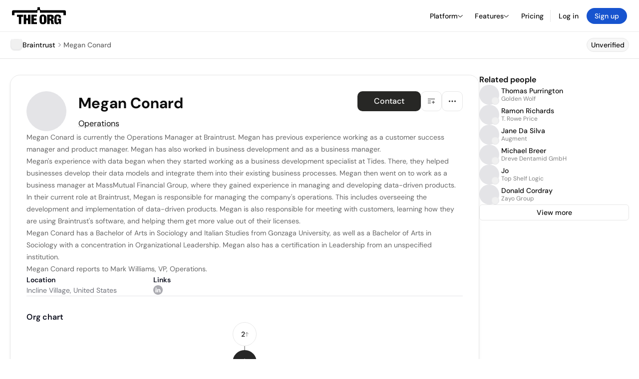

--- FILE ---
content_type: text/html; charset=utf-8
request_url: https://theorg.com/org/braintrust/org-chart/megan-conard
body_size: 24130
content:
<!DOCTYPE html><html class="no-js no-touch" lang="en"><head><link rel="apple-touch-icon" href="/_next/static/media/apple-touch-icon.64259cfd.png"/><link rel="dns-prefetch" href="https://cdn.theorg.com"/><link rel="preconnect" href="https://cdn.theorg.com"/><title>Megan Conard - Operations at Braintrust | The Org</title><meta name="viewport" content="width=device-width, initial-scale=1, maximum-scale=1.0, user-scalable=no"/><meta charSet="utf-8"/><meta name="mobile-web-app-capable" content="yes"/><meta name="apple-mobile-web-app-capable" content="yes"/><meta name="apple-mobile-web-app-status-bar-style" content="default"/><link rel="apple-touch-icon" href="/_next/static/media/apple-touch-icon.64259cfd.png"/><meta name="robots" content="all"/><meta name="description" content="Megan Conard is currently the Operations Manager at Braintrust."/><meta name="thumbnail" content="https://cdn.theorg.com/bdc88f7e-2f52-484e-bb32-c3357a60be10_thumb.jpg"/><meta itemProp="name" content="Megan Conard - Operations at Braintrust | The Org"/><meta itemProp="description" content="Megan Conard is currently the Operations Manager at Braintrust."/><meta itemProp="image" content="https://cdn.theorg.com/og/position?name=Megan+Conard&amp;image=https%3A%2F%2Fcdn.theorg.com%2Fbdc88f7e-2f52-484e-bb32-c3357a60be10_thumb.jpg&amp;position=Operations&amp;company=Braintrust&amp;logo=https%3A%2F%2Fcdn.theorg.com%2F9caf4e13-2613-42e8-bd01-abff89c39566_thumb.jpg&amp;description=Megan+Conard+is+currently+the+Operations+Manager+at+Braintrust."/><meta name="twitter:card" content="summary_large_image"/><meta name="twitter:site" content="@theorghq"/><meta name="twitter:title" content="Megan Conard - Operations at Braintrust | The Org"/><meta name="twitter:description" content="Megan Conard is currently the Operations Manager at Braintrust."/><meta name="twitter:creator" content="@theorghq"/><meta name="twitter:image" content="https://cdn.theorg.com/og/position?name=Megan+Conard&amp;image=https%3A%2F%2Fcdn.theorg.com%2Fbdc88f7e-2f52-484e-bb32-c3357a60be10_thumb.jpg&amp;position=Operations&amp;company=Braintrust&amp;logo=https%3A%2F%2Fcdn.theorg.com%2F9caf4e13-2613-42e8-bd01-abff89c39566_thumb.jpg&amp;description=Megan+Conard+is+currently+the+Operations+Manager+at+Braintrust."/><meta property="twitter:url" content="https://theorg.com/org/braintrust/org-chart/megan-conard"/><meta property="og:title" content="Megan Conard - Operations at Braintrust | The Org"/><meta property="og:type" content="website"/><meta property="og:url" content="https://theorg.com/org/braintrust/org-chart/megan-conard"/><link rel="canonical" href="https://theorg.com/org/braintrust/org-chart/megan-conard"/><meta property="og:image" content="https://cdn.theorg.com/og/position?name=Megan+Conard&amp;image=https%3A%2F%2Fcdn.theorg.com%2Fbdc88f7e-2f52-484e-bb32-c3357a60be10_thumb.jpg&amp;position=Operations&amp;company=Braintrust&amp;logo=https%3A%2F%2Fcdn.theorg.com%2F9caf4e13-2613-42e8-bd01-abff89c39566_thumb.jpg&amp;description=Megan+Conard+is+currently+the+Operations+Manager+at+Braintrust."/><meta property="og:image:width" content="2048"/><meta property="og:image:height" content="1200"/><meta property="og:description" content="Megan Conard is currently the Operations Manager at Braintrust."/><meta property="og:site_name" content="THE ORG"/><meta property="fb:app_id" content="330925187371615"/><script id="org-amp-script" type="application/ld+json">{"@context":"https://schema.org","@type":"ProfilePage","breadcrumbs":{"@context":"https://schema.org","@type":"BreadcrumbList","itemListElement":[{"@type":"ListItem","position":1,"name":"Braintrust","item":"https://theorg.com/org/braintrust"},{"@type":"ListItem","position":2,"name":"Megan Conard"}]},"mainEntity":{"@context":"https://schema.org","@type":"Person","image":"https://cdn.theorg.com/bdc88f7e-2f52-484e-bb32-c3357a60be10_medium.jpg","name":"Megan Conard","jobTitle":"Operations","description":"Megan Conard is currently the Operations Manager at Braintrust. Megan has previous experience working as a customer success manager and product manager. Megan has also worked in business development and as a business manager.\n\nMegan's experience with data began when they started working as a business development specialist at Tides. There, they helped businesses develop their data models and integrate them into their existing business processes. Megan then went on to work as a business manager at MassMutual Financial Group, where they gained experience in managing and developing data-driven products.\n\nIn their current role at Braintrust, Megan is responsible for managing the company's operations. This includes overseeing the development and implementation of data-driven products. Megan is also responsible for meeting with customers, learning how they are using Braintrust's software, and helping them get more value out of their licenses.\n\nMegan Conard has a Bachelor of Arts in Sociology and Italian Studies from Gonzaga University, as well as a Bachelor of Arts in Sociology with a concentration in Organizational Leadership. Megan also has a certification in Leadership from an unspecified institution.\n\nMegan Conard reports to Mark Williams, VP, Operations.","sameAs":["https://www.linkedin.com/in/megan-conard-b0781b209"],"worksFor":{"@context":"https://schema.org","@type":"Organization","name":"Braintrust","legalName":"Braintrust","logo":{"@type":"ImageObject","url":"https://cdn.theorg.com/9caf4e13-2613-42e8-bd01-abff89c39566_medium.jpg"}}}}</script><link rel="dns-prefetch" href="https://cdn.theorg.com"/><link rel="preconnect" href="https://cdn.theorg.com"/><link rel="preload" href="https://cdn.theorg.com/bdc88f7e-2f52-484e-bb32-c3357a60be10_thumb.jpg" as="image"/><meta name="next-head-count" content="37"/><style>
        /* Branding on the banner */
          a#CybotCookiebotDialogPoweredbyCybot,
          div#CybotCookiebotDialogPoweredByText,
          div#CybotCookiebotDialogHeader {
            display: none;
          }

          /* Branding on the Privacy trigger */
          #CookiebotWidget .CookiebotWidget-body .CookiebotWidget-main-logo {
              display: none;
          }
      </style><link rel="preconnect" href="https://consentcdn.cookiebot.com/"/><script async="" id="Cookiebot" src="https://consent.cookiebot.com/uc.js" data-cbid="46b327ce-c3bf-4c3a-94d7-32411fa4e7b8" type="text/javascript"></script><script id="aws-rum-script">
          (function(n,i,v,r,s,c,x,z){x=window.AwsRumClient={q:[],n:n,i:i,v:v,r:r,c:c};window[n]=function(c,p){x.q.push({c:c,p:p});};z=document.createElement('script');z.async=true;z.src=s;document.head.insertBefore(z,document.head.getElementsByTagName('script')[0]);})(
            'cwr',
            '25b33a8b-c0eb-46e6-8b46-ed0a214c9fff',
            '1.0.0-c167b91',
            'us-west-1',
            'https://client.rum.us-east-1.amazonaws.com/1.19.0/cwr.js',
            {
              sessionSampleRate: 0.01,
              identityPoolId: "us-west-1:d68daa46-0bea-45a4-a95c-d0c514dc8de5",
              endpoint: "https://dataplane.rum.us-west-1.amazonaws.com",
              telemetries: ["errors","http"],
              allowCookies: true,
              enableXRay: false
            }
          );
        </script><link rel="preload" href="/_next/static/css/d37476114cf7a1d8.css?dpl=e6392437937ee7baf766ee34713d6acbf754a2419f8517cc7933a5ba9afec07f363937376539353232326661356330303037643234336438" as="style"/><link rel="stylesheet" href="/_next/static/css/d37476114cf7a1d8.css?dpl=e6392437937ee7baf766ee34713d6acbf754a2419f8517cc7933a5ba9afec07f363937376539353232326661356330303037643234336438" data-n-g=""/><link rel="preload" href="/_next/static/css/a75a47edc11b9300.css?dpl=e6392437937ee7baf766ee34713d6acbf754a2419f8517cc7933a5ba9afec07f363937376539353232326661356330303037643234336438" as="style"/><link rel="stylesheet" href="/_next/static/css/a75a47edc11b9300.css?dpl=e6392437937ee7baf766ee34713d6acbf754a2419f8517cc7933a5ba9afec07f363937376539353232326661356330303037643234336438" data-n-p=""/><link rel="preload" href="/_next/static/css/2b67e36b5351a15a.css?dpl=e6392437937ee7baf766ee34713d6acbf754a2419f8517cc7933a5ba9afec07f363937376539353232326661356330303037643234336438" as="style"/><link rel="stylesheet" href="/_next/static/css/2b67e36b5351a15a.css?dpl=e6392437937ee7baf766ee34713d6acbf754a2419f8517cc7933a5ba9afec07f363937376539353232326661356330303037643234336438" data-n-p=""/><link rel="preload" href="/_next/static/css/d45d15eeda31c0e7.css?dpl=e6392437937ee7baf766ee34713d6acbf754a2419f8517cc7933a5ba9afec07f363937376539353232326661356330303037643234336438" as="style"/><link rel="stylesheet" href="/_next/static/css/d45d15eeda31c0e7.css?dpl=e6392437937ee7baf766ee34713d6acbf754a2419f8517cc7933a5ba9afec07f363937376539353232326661356330303037643234336438"/><link rel="preload" href="/_next/static/css/f6cd5d3474c8b566.css?dpl=e6392437937ee7baf766ee34713d6acbf754a2419f8517cc7933a5ba9afec07f363937376539353232326661356330303037643234336438" as="style"/><link rel="stylesheet" href="/_next/static/css/f6cd5d3474c8b566.css?dpl=e6392437937ee7baf766ee34713d6acbf754a2419f8517cc7933a5ba9afec07f363937376539353232326661356330303037643234336438"/><link rel="preload" href="/_next/static/css/3d9e1ff967e6bdd9.css?dpl=e6392437937ee7baf766ee34713d6acbf754a2419f8517cc7933a5ba9afec07f363937376539353232326661356330303037643234336438" as="style"/><link rel="stylesheet" href="/_next/static/css/3d9e1ff967e6bdd9.css?dpl=e6392437937ee7baf766ee34713d6acbf754a2419f8517cc7933a5ba9afec07f363937376539353232326661356330303037643234336438"/><link rel="preload" href="/_next/static/css/1fa581172ebfb2ee.css?dpl=e6392437937ee7baf766ee34713d6acbf754a2419f8517cc7933a5ba9afec07f363937376539353232326661356330303037643234336438" as="style"/><link rel="stylesheet" href="/_next/static/css/1fa581172ebfb2ee.css?dpl=e6392437937ee7baf766ee34713d6acbf754a2419f8517cc7933a5ba9afec07f363937376539353232326661356330303037643234336438"/><link rel="preload" href="/_next/static/css/b48747324785e7ce.css?dpl=e6392437937ee7baf766ee34713d6acbf754a2419f8517cc7933a5ba9afec07f363937376539353232326661356330303037643234336438" as="style"/><link rel="stylesheet" href="/_next/static/css/b48747324785e7ce.css?dpl=e6392437937ee7baf766ee34713d6acbf754a2419f8517cc7933a5ba9afec07f363937376539353232326661356330303037643234336438"/><link rel="preload" href="/_next/static/css/2af55ba3fd19a702.css?dpl=e6392437937ee7baf766ee34713d6acbf754a2419f8517cc7933a5ba9afec07f363937376539353232326661356330303037643234336438" as="style"/><link rel="stylesheet" href="/_next/static/css/2af55ba3fd19a702.css?dpl=e6392437937ee7baf766ee34713d6acbf754a2419f8517cc7933a5ba9afec07f363937376539353232326661356330303037643234336438"/><link rel="preload" href="/_next/static/css/d94723060406447d.css?dpl=e6392437937ee7baf766ee34713d6acbf754a2419f8517cc7933a5ba9afec07f363937376539353232326661356330303037643234336438" as="style"/><link rel="stylesheet" href="/_next/static/css/d94723060406447d.css?dpl=e6392437937ee7baf766ee34713d6acbf754a2419f8517cc7933a5ba9afec07f363937376539353232326661356330303037643234336438"/><link rel="preload" href="/_next/static/css/26cf048982ed5753.css?dpl=e6392437937ee7baf766ee34713d6acbf754a2419f8517cc7933a5ba9afec07f363937376539353232326661356330303037643234336438" as="style"/><link rel="stylesheet" href="/_next/static/css/26cf048982ed5753.css?dpl=e6392437937ee7baf766ee34713d6acbf754a2419f8517cc7933a5ba9afec07f363937376539353232326661356330303037643234336438"/><noscript data-n-css=""></noscript><script defer="" nomodule="" src="/_next/static/chunks/polyfills-42372ed130431b0a.js?dpl=e6392437937ee7baf766ee34713d6acbf754a2419f8517cc7933a5ba9afec07f363937376539353232326661356330303037643234336438"></script><script defer="" src="/_next/static/chunks/6064-9ac4112e9d395673.js?dpl=e6392437937ee7baf766ee34713d6acbf754a2419f8517cc7933a5ba9afec07f363937376539353232326661356330303037643234336438"></script><script defer="" src="/_next/static/chunks/7583.c580e21c48dad48c.js?dpl=e6392437937ee7baf766ee34713d6acbf754a2419f8517cc7933a5ba9afec07f363937376539353232326661356330303037643234336438"></script><script defer="" src="/_next/static/chunks/5403-a2f88b28d3ba5378.js?dpl=e6392437937ee7baf766ee34713d6acbf754a2419f8517cc7933a5ba9afec07f363937376539353232326661356330303037643234336438"></script><script defer="" src="/_next/static/chunks/595-2479b77802ac3f83.js?dpl=e6392437937ee7baf766ee34713d6acbf754a2419f8517cc7933a5ba9afec07f363937376539353232326661356330303037643234336438"></script><script defer="" src="/_next/static/chunks/8036-f6bde0eb3d00d7ae.js?dpl=e6392437937ee7baf766ee34713d6acbf754a2419f8517cc7933a5ba9afec07f363937376539353232326661356330303037643234336438"></script><script defer="" src="/_next/static/chunks/6666-78d6d82f48cd7ffd.js?dpl=e6392437937ee7baf766ee34713d6acbf754a2419f8517cc7933a5ba9afec07f363937376539353232326661356330303037643234336438"></script><script defer="" src="/_next/static/chunks/9054-fca9d50b479d0e80.js?dpl=e6392437937ee7baf766ee34713d6acbf754a2419f8517cc7933a5ba9afec07f363937376539353232326661356330303037643234336438"></script><script defer="" src="/_next/static/chunks/5166-5818a1cbfd936eea.js?dpl=e6392437937ee7baf766ee34713d6acbf754a2419f8517cc7933a5ba9afec07f363937376539353232326661356330303037643234336438"></script><script defer="" src="/_next/static/chunks/6167-8a29372042828b1c.js?dpl=e6392437937ee7baf766ee34713d6acbf754a2419f8517cc7933a5ba9afec07f363937376539353232326661356330303037643234336438"></script><script defer="" src="/_next/static/chunks/5763.a4d80099f35cfdea.js?dpl=e6392437937ee7baf766ee34713d6acbf754a2419f8517cc7933a5ba9afec07f363937376539353232326661356330303037643234336438"></script><script defer="" src="/_next/static/chunks/5594.fb6aa81946b3f801.js?dpl=e6392437937ee7baf766ee34713d6acbf754a2419f8517cc7933a5ba9afec07f363937376539353232326661356330303037643234336438"></script><script defer="" src="/_next/static/chunks/5675-d6125e4f7c7f0001.js?dpl=e6392437937ee7baf766ee34713d6acbf754a2419f8517cc7933a5ba9afec07f363937376539353232326661356330303037643234336438"></script><script defer="" src="/_next/static/chunks/8124-c5910b2597d6e037.js?dpl=e6392437937ee7baf766ee34713d6acbf754a2419f8517cc7933a5ba9afec07f363937376539353232326661356330303037643234336438"></script><script defer="" src="/_next/static/chunks/8394-e0c58b636c057564.js?dpl=e6392437937ee7baf766ee34713d6acbf754a2419f8517cc7933a5ba9afec07f363937376539353232326661356330303037643234336438"></script><script defer="" src="/_next/static/chunks/956-11b005fb92821045.js?dpl=e6392437937ee7baf766ee34713d6acbf754a2419f8517cc7933a5ba9afec07f363937376539353232326661356330303037643234336438"></script><script defer="" src="/_next/static/chunks/2930-6e1b868cabeaf073.js?dpl=e6392437937ee7baf766ee34713d6acbf754a2419f8517cc7933a5ba9afec07f363937376539353232326661356330303037643234336438"></script><script defer="" src="/_next/static/chunks/4298-c66791bcc95dd0f4.js?dpl=e6392437937ee7baf766ee34713d6acbf754a2419f8517cc7933a5ba9afec07f363937376539353232326661356330303037643234336438"></script><script defer="" src="/_next/static/chunks/3921-7aa589a10fa50934.js?dpl=e6392437937ee7baf766ee34713d6acbf754a2419f8517cc7933a5ba9afec07f363937376539353232326661356330303037643234336438"></script><script defer="" src="/_next/static/chunks/115-c847a14428f0be6f.js?dpl=e6392437937ee7baf766ee34713d6acbf754a2419f8517cc7933a5ba9afec07f363937376539353232326661356330303037643234336438"></script><script defer="" src="/_next/static/chunks/7188-9e014de5fdf72156.js?dpl=e6392437937ee7baf766ee34713d6acbf754a2419f8517cc7933a5ba9afec07f363937376539353232326661356330303037643234336438"></script><script defer="" src="/_next/static/chunks/2291-133af90a3a542e0b.js?dpl=e6392437937ee7baf766ee34713d6acbf754a2419f8517cc7933a5ba9afec07f363937376539353232326661356330303037643234336438"></script><script defer="" src="/_next/static/chunks/1316-4ab3e348a21f4a53.js?dpl=e6392437937ee7baf766ee34713d6acbf754a2419f8517cc7933a5ba9afec07f363937376539353232326661356330303037643234336438"></script><script defer="" src="/_next/static/chunks/3945-e251021864123278.js?dpl=e6392437937ee7baf766ee34713d6acbf754a2419f8517cc7933a5ba9afec07f363937376539353232326661356330303037643234336438"></script><script defer="" src="/_next/static/chunks/185-ffcffae795b402a8.js?dpl=e6392437937ee7baf766ee34713d6acbf754a2419f8517cc7933a5ba9afec07f363937376539353232326661356330303037643234336438"></script><script defer="" src="/_next/static/chunks/6815-09ca73f3722a36ef.js?dpl=e6392437937ee7baf766ee34713d6acbf754a2419f8517cc7933a5ba9afec07f363937376539353232326661356330303037643234336438"></script><script defer="" src="/_next/static/chunks/4736-57ee3c2bb0454867.js?dpl=e6392437937ee7baf766ee34713d6acbf754a2419f8517cc7933a5ba9afec07f363937376539353232326661356330303037643234336438"></script><script defer="" src="/_next/static/chunks/1737-ef6038783bf2a3e9.js?dpl=e6392437937ee7baf766ee34713d6acbf754a2419f8517cc7933a5ba9afec07f363937376539353232326661356330303037643234336438"></script><script defer="" src="/_next/static/chunks/2053-8f15c0f89d671259.js?dpl=e6392437937ee7baf766ee34713d6acbf754a2419f8517cc7933a5ba9afec07f363937376539353232326661356330303037643234336438"></script><script defer="" src="/_next/static/chunks/477-b0f0f6a371ee30c0.js?dpl=e6392437937ee7baf766ee34713d6acbf754a2419f8517cc7933a5ba9afec07f363937376539353232326661356330303037643234336438"></script><script defer="" src="/_next/static/chunks/9112-4385ee409287d68f.js?dpl=e6392437937ee7baf766ee34713d6acbf754a2419f8517cc7933a5ba9afec07f363937376539353232326661356330303037643234336438"></script><script defer="" src="/_next/static/chunks/6698-9f72c0db3fc1ae7f.js?dpl=e6392437937ee7baf766ee34713d6acbf754a2419f8517cc7933a5ba9afec07f363937376539353232326661356330303037643234336438"></script><script src="/_next/static/chunks/webpack-c9b59cf08b99d1d8.js?dpl=e6392437937ee7baf766ee34713d6acbf754a2419f8517cc7933a5ba9afec07f363937376539353232326661356330303037643234336438" defer=""></script><script src="/_next/static/chunks/framework-94bd750d1b93951a.js?dpl=e6392437937ee7baf766ee34713d6acbf754a2419f8517cc7933a5ba9afec07f363937376539353232326661356330303037643234336438" defer=""></script><script src="/_next/static/chunks/main-f7e9b26bcd55b2b5.js?dpl=e6392437937ee7baf766ee34713d6acbf754a2419f8517cc7933a5ba9afec07f363937376539353232326661356330303037643234336438" defer=""></script><script src="/_next/static/chunks/pages/_app-09001c40d985b3de.js?dpl=e6392437937ee7baf766ee34713d6acbf754a2419f8517cc7933a5ba9afec07f363937376539353232326661356330303037643234336438" defer=""></script><script src="/_next/static/chunks/1664-097cf1773184f113.js?dpl=e6392437937ee7baf766ee34713d6acbf754a2419f8517cc7933a5ba9afec07f363937376539353232326661356330303037643234336438" defer=""></script><script src="/_next/static/chunks/2765-e66ae06e9c023488.js?dpl=e6392437937ee7baf766ee34713d6acbf754a2419f8517cc7933a5ba9afec07f363937376539353232326661356330303037643234336438" defer=""></script><script src="/_next/static/chunks/7767-9941bfd1874e6822.js?dpl=e6392437937ee7baf766ee34713d6acbf754a2419f8517cc7933a5ba9afec07f363937376539353232326661356330303037643234336438" defer=""></script><script src="/_next/static/chunks/9368-0236eaab4cd842e1.js?dpl=e6392437937ee7baf766ee34713d6acbf754a2419f8517cc7933a5ba9afec07f363937376539353232326661356330303037643234336438" defer=""></script><script src="/_next/static/chunks/8155-71b9c4c32fec240f.js?dpl=e6392437937ee7baf766ee34713d6acbf754a2419f8517cc7933a5ba9afec07f363937376539353232326661356330303037643234336438" defer=""></script><script src="/_next/static/chunks/4906-115b9b6e02073cc5.js?dpl=e6392437937ee7baf766ee34713d6acbf754a2419f8517cc7933a5ba9afec07f363937376539353232326661356330303037643234336438" defer=""></script><script src="/_next/static/chunks/3537-fd6e726f4d672916.js?dpl=e6392437937ee7baf766ee34713d6acbf754a2419f8517cc7933a5ba9afec07f363937376539353232326661356330303037643234336438" defer=""></script><script src="/_next/static/chunks/7887-7069638910a709de.js?dpl=e6392437937ee7baf766ee34713d6acbf754a2419f8517cc7933a5ba9afec07f363937376539353232326661356330303037643234336438" defer=""></script><script src="/_next/static/chunks/4712-bb26b6e186408809.js?dpl=e6392437937ee7baf766ee34713d6acbf754a2419f8517cc7933a5ba9afec07f363937376539353232326661356330303037643234336438" defer=""></script><script src="/_next/static/chunks/5041-e221f794f9a8121d.js?dpl=e6392437937ee7baf766ee34713d6acbf754a2419f8517cc7933a5ba9afec07f363937376539353232326661356330303037643234336438" defer=""></script><script src="/_next/static/chunks/1867-06e15a3f8945d808.js?dpl=e6392437937ee7baf766ee34713d6acbf754a2419f8517cc7933a5ba9afec07f363937376539353232326661356330303037643234336438" defer=""></script><script src="/_next/static/chunks/3670-d3c2cf7c4d7c11cf.js?dpl=e6392437937ee7baf766ee34713d6acbf754a2419f8517cc7933a5ba9afec07f363937376539353232326661356330303037643234336438" defer=""></script><script src="/_next/static/chunks/6888-ba519d47a52a11eb.js?dpl=e6392437937ee7baf766ee34713d6acbf754a2419f8517cc7933a5ba9afec07f363937376539353232326661356330303037643234336438" defer=""></script><script src="/_next/static/chunks/1033-c75e4c5fc583579a.js?dpl=e6392437937ee7baf766ee34713d6acbf754a2419f8517cc7933a5ba9afec07f363937376539353232326661356330303037643234336438" defer=""></script><script src="/_next/static/chunks/9629-d4974792c2c80034.js?dpl=e6392437937ee7baf766ee34713d6acbf754a2419f8517cc7933a5ba9afec07f363937376539353232326661356330303037643234336438" defer=""></script><script src="/_next/static/chunks/3330-6b2f408e8911b4c8.js?dpl=e6392437937ee7baf766ee34713d6acbf754a2419f8517cc7933a5ba9afec07f363937376539353232326661356330303037643234336438" defer=""></script><script src="/_next/static/chunks/1459-b49b4b832a8eaa5a.js?dpl=e6392437937ee7baf766ee34713d6acbf754a2419f8517cc7933a5ba9afec07f363937376539353232326661356330303037643234336438" defer=""></script><script src="/_next/static/chunks/3587-4fd007498ece5b62.js?dpl=e6392437937ee7baf766ee34713d6acbf754a2419f8517cc7933a5ba9afec07f363937376539353232326661356330303037643234336438" defer=""></script><script src="/_next/static/chunks/4968-a04761ef989b9b96.js?dpl=e6392437937ee7baf766ee34713d6acbf754a2419f8517cc7933a5ba9afec07f363937376539353232326661356330303037643234336438" defer=""></script><script src="/_next/static/chunks/5936-8752fcb78cdc81e5.js?dpl=e6392437937ee7baf766ee34713d6acbf754a2419f8517cc7933a5ba9afec07f363937376539353232326661356330303037643234336438" defer=""></script><script src="/_next/static/chunks/9078-c7b2c5ea5189601e.js?dpl=e6392437937ee7baf766ee34713d6acbf754a2419f8517cc7933a5ba9afec07f363937376539353232326661356330303037643234336438" defer=""></script><script src="/_next/static/chunks/2910-9417df9fe5d394ff.js?dpl=e6392437937ee7baf766ee34713d6acbf754a2419f8517cc7933a5ba9afec07f363937376539353232326661356330303037643234336438" defer=""></script><script src="/_next/static/chunks/9830-c38be7f8ae7843a1.js?dpl=e6392437937ee7baf766ee34713d6acbf754a2419f8517cc7933a5ba9afec07f363937376539353232326661356330303037643234336438" defer=""></script><script src="/_next/static/chunks/9636-9bcd40ae23466b82.js?dpl=e6392437937ee7baf766ee34713d6acbf754a2419f8517cc7933a5ba9afec07f363937376539353232326661356330303037643234336438" defer=""></script><script src="/_next/static/chunks/5224-a8eb5b66817898aa.js?dpl=e6392437937ee7baf766ee34713d6acbf754a2419f8517cc7933a5ba9afec07f363937376539353232326661356330303037643234336438" defer=""></script><script src="/_next/static/chunks/pages/org/%5BcompanySlug%5D/org-chart/%5BpositionSlug%5D-3e7e7f96d6319567.js?dpl=e6392437937ee7baf766ee34713d6acbf754a2419f8517cc7933a5ba9afec07f363937376539353232326661356330303037643234336438" defer=""></script><script src="/_next/static/qAfVDitS03o7Yutc9FPVW/_buildManifest.js?dpl=e6392437937ee7baf766ee34713d6acbf754a2419f8517cc7933a5ba9afec07f363937376539353232326661356330303037643234336438" defer=""></script><script src="/_next/static/qAfVDitS03o7Yutc9FPVW/_ssgManifest.js?dpl=e6392437937ee7baf766ee34713d6acbf754a2419f8517cc7933a5ba9afec07f363937376539353232326661356330303037643234336438" defer=""></script><style data-styled="" data-styled-version="5.3.6">@font-face{font-family:'DMSans';src:url('https://cdn.theorg.com/fonts/DMSans-Variable.woff2') format('woff2');font-weight:100 1000;font-style:normal;font-display:swap;}/*!sc*/
@font-face{font-family:'Inter';src:url('https://cdn.theorg.com/fonts/Inter/Regular/Inter-Regular.woff2') format('woff2'),url('https://cdn.theorg.com/fonts/Inter/Regular/Inter-Regular.woff') format('woff');font-weight:400;font-style:normal;font-display:swap;}/*!sc*/
@font-face{font-family:'Inter';src:url('https://cdn.theorg.com/fonts/Inter/Italic/Inter-Italic.woff2') format('woff2'),url('https://cdn.theorg.com/fonts/Inter/Italic/Inter-Italic.woff') format('woff');font-weight:400;font-style:italic;font-display:swap;}/*!sc*/
@font-face{font-family:'Inter';src:url('https://cdn.theorg.com/fonts/Inter/Medium/Inter-Medium.woff2') format('woff2'),url('https://cdn.theorg.com/fonts/Inter/Medium/Inter-Medium.woff') format('woff');font-weight:500;font-style:normal;font-display:swap;}/*!sc*/
@font-face{font-family:'Inter';src:url("https://cdn.theorg.com/fonts/Inter/SemiBold/Inter-SemiBold.woff2") format("woff2"),url("https://cdn.theorg.com/fonts/Inter/SemiBold/Inter-SemiBold.woff") format("woff");font-weight:600;font-style:normal;font-display:swap;}/*!sc*/
@font-face{font-family:'Inter';src:url('https://cdn.theorg.com/fonts/Inter/Bold/Inter-Bold.woff2') format('woff2'),url('https://cdn.theorg.com/fonts/Inter/Bold/Inter-Bold.woff') format('woff');font-weight:700;font-style:normal;font-display:swap;}/*!sc*/
@font-face{font-family:'Inter';src:url('https://cdn.theorg.com/fonts/Inter/Black/Inter-Black.woff2') format('woff2'),url('https://cdn.theorg.com/fonts/Inter/Black/Inter-Black.woff') format('woff');font-weight:900;font-style:normal;font-display:swap;}/*!sc*/
@font-face{font-family:'PP Right Grotesk';font-style:normal;font-weight:900;font-display:swap;src:url('https://cdn.theorg.com/fonts/PPRightGrotesk/Black/PPRightGrotesk-CompactBlack.woff2') format('woff2'),url('https://cdn.theorg.com/fonts/PPRightGrotesk/Black/PPRightGrotesk-CompactBlack.woff') format('woff');}/*!sc*/
@font-face{font-family:'PP Right Grotesk';font-style:italic;font-weight:900;font-display:swap;src:url('https://cdn.theorg.com/fonts/PPRightGrotesk/Italic/PPRightGrotesk-SpatialBlackItalic.woff2') format('woff2'),url('https://cdn.theorg.com/fonts/PPRightGrotesk/Italic/PPRightGrotesk-SpatialBlackItalic.woff') format('woff');}/*!sc*/
@font-face{font-family:'Inter';font-style:normal;font-weight:400;font-display:swap;src:url("https://cdn.theorg.com/fonts/Inter/Regular/Inter-Regular.woff2") format("woff2"),url("https://cdn.theorg.com/fonts/Inter/Regular/Inter-Regular.woff") format("woff");}/*!sc*/
@font-face{font-family:'Inter';font-style:italic;font-weight:400;font-display:swap;src:url("https://cdn.theorg.com/fonts/Inter/Italic/Inter-Italic.woff2") format("woff2"),url("https://cdn.theorg.com/fonts/Inter/Italic/Inter-Italic.woff") format("woff");}/*!sc*/
@font-face{font-family:'Inter';font-style:normal;font-weight:500;font-display:swap;src:url("https://cdn.theorg.com/fonts/Inter/Medium/Inter-Medium.woff2") format("woff2"),url("https://cdn.theorg.com/fonts/Inter/Medium/Inter-Medium.woff") format("woff");}/*!sc*/
@font-face{font-family:'Inter';font-style:normal;font-weight:600;font-display:swap;src:url("https://cdn.theorg.com/fonts/Inter/SemiBold/Inter-SemiBold.woff2") format("woff2"),url("https://cdn.theorg.com/fonts/Inter/SemiBold/Inter-SemiBold.woff") format("woff");}/*!sc*/
@font-face{font-family:'Inter';font-style:normal;font-weight:700;font-display:swap;src:url("https://cdn.theorg.com/fonts/Inter/Bold/Inter-Bold.woff2") format("woff2"),url("https://cdn.theorg.com/fonts/Inter/Bold/Inter-Bold.woff") format("woff");}/*!sc*/
@font-face{font-family:'Inter';font-style:normal;font-weight:900;font-display:swap;src:url("https://cdn.theorg.com/fonts/Inter/Black/Inter-Black.woff2") format("woff2"),url("https://cdn.theorg.com/fonts/Inter/Black/Inter-Black.woff") format("woff");}/*!sc*/
@font-face{font-family:'PP Editorial New';font-style:normal;font-weight:400;font-display:swap;src:url('https://cdn.theorg.com/fonts/PPEditorialNew/PPEditorialNew-Regular.woff2') format('woff2'),url('https://cdn.theorg.com/fonts/PPEditorialNew/PPEditorialNew-Regular.woff') format('woff');}/*!sc*/
@font-face{font-family:'Instrument Serif';font-style:normal;font-weight:400;font-display:swap;src:url('https://cdn.theorg.com/fonts/InstrumentSerif/InstrumentSerif-Regular.woff2') format('woff2'),url('https://cdn.theorg.com/fonts/InstrumentSerif/InstrumentSerif-Regular.woff') format('woff');}/*!sc*/
@font-face{font-family:'Instrument Sans';font-style:normal;font-weight:400;font-display:swap;src:url('https://cdn.theorg.com/fonts/InstrumentSans/InstrumentSans-Regular.woff2') format('woff2'),url('https://cdn.theorg.com/fonts/InstrumentSans/InstrumentSans-Regular.woff') format('woff');}/*!sc*/
@font-face{font-family:'Inter Display';font-style:normal;font-weight:400;font-display:swap;src:url('https://cdn.theorg.com/fonts/Inter/InterDisplay-Regular.woff2') format('woff2');}/*!sc*/
@font-face{font-family:'Inter Display';font-style:normal;font-weight:500;font-display:swap;src:url('https://cdn.theorg.com/fonts/Inter/InterDisplay-Medium.woff2') format('woff2');}/*!sc*/
@font-face{font-family:'Inter Display';font-style:normal;font-weight:600;font-display:swap;src:url('https://cdn.theorg.com/fonts/Inter/InterDisplay-SemiBold.woff2') format('woff2');}/*!sc*/
@font-face{font-family:'Inter Display';font-style:normal;font-weight:700;font-display:swap;src:url('https://cdn.theorg.com/fonts/Inter/InterDisplay-Bold.woff2') format('woff2');}/*!sc*/
html{color:hsl(0,0%,5%);font-size:16px;font-family:'DMSans',sans-serif;box-sizing:border-box;-webkit-font-smoothing:antialiased;text-rendering:optimizeLegibility;-moz-osx-font-smoothing:grayscale;line-height:1.15;-webkit-text-size-adjust:100%;}/*!sc*/
body{margin:0;background-color:hsl(0,0%,100%);-webkit-tap-highlight-color:transparent;overflow-x:hidden;}/*!sc*/
*,*::before,*::after{-webkit-box-sizing:inherit;box-sizing:inherit;}/*!sc*/
img{image-rendering:-webkit-optimize-contrast;}/*!sc*/
@media (-webkit-min-device-pixel-ratio:2),(min-resolution:192dpi){img{image-rendering:auto;}}/*!sc*/
button,a{-webkit-appearance:none;-moz-appearance:none;-webkit-appearance:none;-moz-appearance:none;appearance:none;margin:0;padding:0;border-width:0;background:none;-webkit-text-decoration:none;text-decoration:none;font-size:inherit;outline:none;}/*!sc*/
button:hover,a:hover{cursor:pointer;}/*!sc*/
a{color:#0F4BE5;}/*!sc*/
button{font-family:'DMSans',sans-serif;overflow:visible;}/*!sc*/
button::-moz-focus-inner{border:0;padding:0;}/*!sc*/
input:-webkit-autofill,input:-webkit-autofill:hover,input:-webkit-autofill:focus,input:-webkit-autofill:active{-webkit-transition:color 9999s ease-out,background-color 9999s ease-out;transition:color 9999s ease-out,background-color 9999s ease-out;-webkit-transition-delay:9999s;transition-delay:9999s;}/*!sc*/
input::-webkit-input-placeholder{line-height:normal !important;}/*!sc*/
input{font-family:'DMSans',sans-serif;}/*!sc*/
input[type="search"]::-webkit-search-decoration,input[type="search"]::-webkit-search-cancel-button,input[type="search"]::-webkit-search-results-button,input[type="search"]::-webkit-search-results-decoration{-webkit-appearance:none;}/*!sc*/
hr{display:block;height:1px;border:0;border-top:1px solid #eaeaeb;margin:1em 0;padding:0;box-sizing:content-box;overflow:visible;}/*!sc*/
audio,canvas,iframe,img,svg,video{vertical-align:middle;}/*!sc*/
fieldset{border:0;margin:0;padding:0;}/*!sc*/
textarea{resize:vertical;font-family:inherit;}/*!sc*/
select{background:inherit;}/*!sc*/
.ios-fix{position:fixed;left:0;right:0;}/*!sc*/
#_hj_feedback_container{z-index:600;position:relative;}/*!sc*/
.browserupgrade{margin:0.2em 0;background:#ccc;color:#0a0a0b;padding:0.2em 0;}/*!sc*/
.ReactCrop{background-color:transparent;border:1px solid white;}/*!sc*/
.ReactCrop__image{max-height:50vh;}/*!sc*/
@-webkit-keyframes react-loading-skeleton{100%{-webkit-transform:translateX(100%);-ms-transform:translateX(100%);transform:translateX(100%);}}/*!sc*/
@keyframes react-loading-skeleton{100%{-webkit-transform:translateX(100%);-ms-transform:translateX(100%);transform:translateX(100%);}}/*!sc*/
.react-loading-skeleton{--base-color:#ebebeb;--highlight-color:#f8f8f8;--animation-duration:1.5s;--animation-direction:normal;--pseudo-element-display:block;background-color:var(--base-color);width:100%;border-radius:0.25rem;display:-webkit-inline-box;display:-webkit-inline-flex;display:-ms-inline-flexbox;display:inline-flex;line-height:1;position:relative;-webkit-user-select:none;-moz-user-select:none;-ms-user-select:none;user-select:none;overflow:hidden;}/*!sc*/
.react-loading-skeleton::after{content:' ';display:var(--pseudo-element-display);position:absolute;top:0;left:0;right:0;height:100%;background-repeat:no-repeat;background-image:linear-gradient( 90deg,var(--base-color),var(--highlight-color),var(--base-color) );-webkit-transform:translateX(-100%);-ms-transform:translateX(-100%);transform:translateX(-100%);-webkit-animation-name:react-loading-skeleton;animation-name:react-loading-skeleton;-webkit-animation-direction:var(--animation-direction);animation-direction:var(--animation-direction);-webkit-animation-duration:var(--animation-duration);animation-duration:var(--animation-duration);-webkit-animation-timing-function:ease-in-out;animation-timing-function:ease-in-out;-webkit-animation-iteration-count:infinite;animation-iteration-count:infinite;}/*!sc*/
@media (prefers-reduced-motion){.react-loading-skeleton{--pseudo-element-display:none;}}/*!sc*/
.grecaptcha-badge{visibility:hidden !important;}/*!sc*/
data-styled.g1[id="sc-global-bMQxOs1"]{content:"sc-global-bMQxOs1,"}/*!sc*/
.jcPqlu{margin:0;font-size:16px;line-height:1;text-align:start;font-weight:400;color:hsl(0,0%,5%);white-space:pre-wrap;}/*!sc*/
.gDIsPF{margin:0;font-size:14px;line-height:1;text-align:start;font-weight:500;color:hsl(0,0%,5%);white-space:pre-wrap;}/*!sc*/
.ghVvoR{margin:0;font-size:16px;line-height:1;text-align:start;font-weight:700;color:hsl(0,0%,5%);white-space:pre-wrap;}/*!sc*/
.giVznU{margin:0;font-size:14px;line-height:1.75;text-align:start;font-weight:400;color:hsl(0,0%,40%);white-space:normal;}/*!sc*/
.dcwZRE{margin:0;font-size:14px;line-height:1.5;text-align:start;font-weight:600;color:#111321;white-space:pre-wrap;}/*!sc*/
data-styled.g2[id="sc-50ad6258-0"]{content:"jcPqlu,gDIsPF,ghVvoR,giVznU,dcwZRE,"}/*!sc*/
.iA-DRcw .lazy-load-image-background.opacity{opacity:0;}/*!sc*/
.iA-DRcw .lazy-load-image-background.opacity.lazy-load-image-loaded{opacity:1;-webkit-transition:opacity 0.175s;transition:opacity 0.175s;}/*!sc*/
data-styled.g24[id="sc-6f3e284-0"]{content:"iA-DRcw,"}/*!sc*/
.brtnyL{height:100%;width:100%;}/*!sc*/
data-styled.g25[id="sc-6f3e284-1"]{content:"brtnyL,"}/*!sc*/
.iPsfJV{display:-webkit-box;display:-webkit-flex;display:-ms-flexbox;display:flex;position:relative;overflow:visible !important;-webkit-box-pack:center;-webkit-justify-content:center;-ms-flex-pack:center;justify-content:center;-webkit-align-items:center;-webkit-box-align:center;-ms-flex-align:center;align-items:center;width:calc(3 * 8px);height:calc(3 * 8px);border-radius:8px;background-color:#f0f0f0;-webkit-flex-shrink:0;-ms-flex-negative:0;flex-shrink:0;color:white;}/*!sc*/
.eHZNEo{display:-webkit-box;display:-webkit-flex;display:-ms-flexbox;display:flex;position:relative;overflow:visible !important;-webkit-box-pack:center;-webkit-justify-content:center;-ms-flex-pack:center;justify-content:center;-webkit-align-items:center;-webkit-box-align:center;-ms-flex-align:center;align-items:center;width:calc(2 * 8px);height:calc(2 * 8px);border-radius:5px;background-color:#f0f0f0;-webkit-flex-shrink:0;-ms-flex-negative:0;flex-shrink:0;color:white;}/*!sc*/
data-styled.g26[id="sc-b0dd8cd4-0"]{content:"iPsfJV,eHZNEo,"}/*!sc*/
.gIHpSk{border:1px solid #e4e4e7;border-radius:8px;width:calc(3 * 8px);height:calc(3 * 8px);}/*!sc*/
.cUJCEp{border:1px solid #e4e4e7;border-radius:5px;width:calc(2 * 8px);height:calc(2 * 8px);}/*!sc*/
data-styled.g27[id="sc-b0dd8cd4-1"]{content:"gIHpSk,cUJCEp,"}/*!sc*/
.jgNZOx{position:-webkit-sticky;position:sticky;z-index:30;top:calc(var(--header-height) - 1px);margin-top:-1px;width:100%;-webkit-clip-path:inset(0 0 -10px 0);clip-path:inset(0 0 -10px 0);-webkit-backdrop-filter:saturate(180%) blur(24px);backdrop-filter:saturate(180%) blur(24px);background:rgba(255,255,255,0.95);border-bottom:1px solid hsla(0,0%,0%,0.1);-webkit-backdrop-filter:saturate(180%) blur(20px);-webkit-backdrop-filter:blur(10px);backdrop-filter:blur(10px);background:rgba(255,255,255,0.87);}/*!sc*/
data-styled.g34[id="sc-b7350130-0"]{content:"jgNZOx,"}/*!sc*/
.dJHWdM{min-height:54px;padding:0;display:-webkit-box;display:-webkit-flex;display:-ms-flexbox;display:flex;-webkit-align-items:center;-webkit-box-align:center;-ms-flex-align:center;align-items:center;-webkit-box-pack:justify;-webkit-justify-content:space-between;-ms-flex-pack:justify;justify-content:space-between;margin:auto;box-sizing:content-box;position:relative;}/*!sc*/
.dJHWdM::after{content:'';position:absolute;top:0;bottom:0;right:0;width:20px;background:linear-gradient(to left,rgba(255,255,255,0.95),transparent);pointer-events:none;z-index:1;}/*!sc*/
@media (--bp-desktop){.dJHWdM{padding:2px 24px 3px;}}/*!sc*/
.dJHWdM > *{box-sizing:border-box;}/*!sc*/
data-styled.g35[id="sc-b7350130-1"]{content:"dJHWdM,"}/*!sc*/
.gVhLGO{-webkit-flex:1;-ms-flex:1;flex:1;min-width:0;position:relative;}/*!sc*/
.gVhLGO::after{content:'';position:absolute;top:0;bottom:0;right:0;width:20px;background:linear-gradient(to left,rgba(255,255,255,0.95),transparent);pointer-events:none;z-index:1;}/*!sc*/
data-styled.g36[id="sc-b7350130-2"]{content:"gVhLGO,"}/*!sc*/
.jmslP{font-size:var(--fs-3);list-style:none;display:-webkit-box;display:-webkit-flex;display:-ms-flexbox;display:flex;padding:0 0 0 21px;margin:0;-webkit-align-items:center;-webkit-box-align:center;-ms-flex-align:center;align-items:center;gap:4px;white-space:nowrap;overflow-x:auto;-ms-overflow-style:none;}/*!sc*/
.jmslP::-webkit-scrollbar{display:none;}/*!sc*/
.jmslP > li{display:-webkit-box;display:-webkit-flex;display:-ms-flexbox;display:flex;-webkit-align-items:center;-webkit-box-align:center;-ms-flex-align:center;align-items:center;gap:4px;-webkit-flex-shrink:0;-ms-flex-negative:0;flex-shrink:0;}/*!sc*/
.jmslP > li:hover a,.jmslP > li:hover button{-webkit-text-decoration:underline;text-decoration:underline;color:var(--neutral-100);}/*!sc*/
.jmslP > li:last-child:not(:first-child){-webkit-text-decoration:none;text-decoration:none;color:hsl(0,0%,40%);padding-right:20px;}/*!sc*/
.jmslP > li:last-child:not(:first-child) a,.jmslP > li:last-child:not(:first-child) button{-webkit-text-decoration:none;text-decoration:none;color:hsl(0,0%,40%);}/*!sc*/
.jmslP > li:first-child > svg{display:none;}/*!sc*/
data-styled.g37[id="sc-b7350130-3"]{content:"jmslP,"}/*!sc*/
.XnqQR{font-size:14px;font-weight:500;color:hsl(0,0%,5%);background:none;border:none;padding:0;cursor:pointer;font-family:inherit;}/*!sc*/
.XnqQR:hover{-webkit-text-decoration:underline;text-decoration:underline;color:var(--neutral-100);}/*!sc*/
data-styled.g39[id="sc-b7350130-5"]{content:"XnqQR,"}/*!sc*/
.hsPqZj{display:-webkit-box;display:-webkit-flex;display:-ms-flexbox;display:flex;gap:8px;-webkit-align-items:center;-webkit-box-align:center;-ms-flex-align:center;align-items:center;}/*!sc*/
data-styled.g40[id="sc-b7350130-6"]{content:"hsPqZj,"}/*!sc*/
.fgqNYR{white-space:nowrap !important;}/*!sc*/
data-styled.g41[id="sc-b7350130-7"]{content:"fgqNYR,"}/*!sc*/
.RJWRA{padding-left:20px;padding-right:20px;margin:0 auto;max-width:1288px;box-sizing:content-box;}/*!sc*/
@media (min-width:992px){.RJWRA{padding-left:20px;padding-right:20px;}}/*!sc*/
.RJWRA > *{box-sizing:border-box;}/*!sc*/
data-styled.g48[id="sc-b3d4c3-0"]{content:"RJWRA,"}/*!sc*/
.jHkhlk{display:grid;-webkit-align-items:center;-webkit-box-align:center;-ms-flex-align:center;align-items:center;grid-template-areas:'leftCol topRow' 'leftCol bottomRow';grid-row-gap:4px;grid-column-gap:12px;grid-template-columns:fit-content(100%) 1fr;}/*!sc*/
data-styled.g49[id="sc-fd87ca3d-0"]{content:"jHkhlk,"}/*!sc*/
.ebZEAX{grid-area:leftCol;grid-row-start:1;grid-row-end:3;}/*!sc*/
data-styled.g50[id="sc-fd87ca3d-1"]{content:"ebZEAX,"}/*!sc*/
.igAIRr{grid-area:topRow;}/*!sc*/
data-styled.g51[id="sc-fd87ca3d-2"]{content:"igAIRr,"}/*!sc*/
.jDgtpS{grid-area:bottomRow;}/*!sc*/
data-styled.g52[id="sc-fd87ca3d-3"]{content:"jDgtpS,"}/*!sc*/
.gzlayP{font-family:'DMSans',sans-serif;font-size:14px;color:#21201c;font-weight:500;}/*!sc*/
.cmNXJU{font-family:'DMSans',sans-serif;font-size:14px;color:hsl(0,0%,5%);font-weight:500;}/*!sc*/
.kMagxX{font-family:'DMSans',sans-serif;font-size:16px;color:#fdfdfc;font-weight:500;}/*!sc*/
data-styled.g54[id="sc-884f44d3-0"]{content:"gzlayP,cmNXJU,kMagxX,"}/*!sc*/
.hUPqrb{-webkit-transition:all 0.1s ease-in-out;transition:all 0.1s ease-in-out;white-space:nowrap;cursor:pointer !important;display:-webkit-box;display:-webkit-flex;display:-ms-flexbox;display:flex;-webkit-flex-shrink:0;-ms-flex-negative:0;flex-shrink:0;-webkit-box-pack:center;-webkit-justify-content:center;-ms-flex-pack:center;justify-content:center;-webkit-align-items:center;-webkit-box-align:center;-ms-flex-align:center;align-items:center;color:#21201c;gap:8px;width:auto;height:32px;padding:0 12px;border:1px solid transparent;border-radius:6px;background:transparent;}/*!sc*/
.hUPqrb svg{-webkit-flex-shrink:0;-ms-flex-negative:0;flex-shrink:0;}/*!sc*/
.hUPqrb svg path{fill:hsl(0,0%,15%) !important;}/*!sc*/
.hUPqrb:hover:not(:disabled){background:rgba(0,0,0,0.05);}/*!sc*/
.hUPqrb:focus-visible:not(:disabled){outline:2px solid #003088;border-radius:5px;outline-offset:1px;background:rgba(0,0,0,0.05);}/*!sc*/
.hUPqrb:active:not(:disabled){background:rgba(0,0,0,0.07);}/*!sc*/
.bzeVSd{-webkit-transition:all 0.1s ease-in-out;transition:all 0.1s ease-in-out;white-space:nowrap;cursor:pointer !important;display:-webkit-box;display:-webkit-flex;display:-ms-flexbox;display:flex;-webkit-flex-shrink:0;-ms-flex-negative:0;flex-shrink:0;-webkit-box-pack:center;-webkit-justify-content:center;-ms-flex-pack:center;justify-content:center;-webkit-align-items:center;-webkit-box-align:center;-ms-flex-align:center;align-items:center;color:#21201c;width:32px;height:32px;padding:0 12px;border:1px solid transparent;border-radius:6px;background:transparent;}/*!sc*/
.bzeVSd svg{-webkit-flex-shrink:0;-ms-flex-negative:0;flex-shrink:0;}/*!sc*/
.bzeVSd svg path{fill:hsl(0,0%,15%) !important;}/*!sc*/
.bzeVSd:hover:not(:disabled){background:rgba(0,0,0,0.05);}/*!sc*/
.bzeVSd:focus-visible:not(:disabled){outline:2px solid #003088;border-radius:5px;outline-offset:1px;background:rgba(0,0,0,0.05);}/*!sc*/
.bzeVSd:active:not(:disabled){background:rgba(0,0,0,0.07);}/*!sc*/
.fQEJtt{-webkit-transition:all 0.1s ease-in-out;transition:all 0.1s ease-in-out;white-space:nowrap;cursor:pointer !important;display:-webkit-box;display:-webkit-flex;display:-ms-flexbox;display:flex;-webkit-flex-shrink:0;-ms-flex-negative:0;flex-shrink:0;-webkit-box-pack:center;-webkit-justify-content:center;-ms-flex-pack:center;justify-content:center;-webkit-align-items:center;-webkit-box-align:center;-ms-flex-align:center;align-items:center;color:hsl(0,0%,5%);gap:8px;width:auto;height:28px;padding:0 8px;border:1px solid transparent;border-radius:4px;background:#1f180021;}/*!sc*/
.fQEJtt svg{-webkit-flex-shrink:0;-ms-flex-negative:0;flex-shrink:0;}/*!sc*/
.fQEJtt svg path{fill:#0c0c0083 !important;}/*!sc*/
.fQEJtt:hover:not(:disabled){background:#19140035;}/*!sc*/
.fQEJtt:focus-visible:not(:disabled){outline:2px solid #003088;border-radius:5px;outline-offset:1px;background:#19140035;}/*!sc*/
.fQEJtt:active:not(:disabled){background:#1915014a;}/*!sc*/
.coBnAj{-webkit-transition:all 0.1s ease-in-out;transition:all 0.1s ease-in-out;white-space:nowrap;cursor:pointer !important;display:-webkit-box;display:-webkit-flex;display:-ms-flexbox;display:flex;-webkit-flex-shrink:0;-ms-flex-negative:0;flex-shrink:0;-webkit-box-pack:center;-webkit-justify-content:center;-ms-flex-pack:center;justify-content:center;-webkit-align-items:center;-webkit-box-align:center;-ms-flex-align:center;align-items:center;color:#fdfdfc;gap:10px;width:auto;height:40px;padding:0 20px;border:1px solid transparent;border-radius:10px;background:hsl(60,2%,15%);}/*!sc*/
.coBnAj svg{-webkit-flex-shrink:0;-ms-flex-negative:0;flex-shrink:0;}/*!sc*/
.coBnAj svg path{fill:hsl(0,0%,100%) !important;}/*!sc*/
.coBnAj:hover:not(:disabled){background:hsl(60,2%,25%);}/*!sc*/
.coBnAj:focus-visible:not(:disabled){outline:2px solid #003088;border-radius:5px;outline-offset:1px;background:hsl(60,2%,25%);}/*!sc*/
.coBnAj:active:not(:disabled){background:#5C5B58;}/*!sc*/
.fIEGwe{-webkit-transition:all 0.1s ease-in-out;transition:all 0.1s ease-in-out;white-space:nowrap;cursor:pointer !important;display:-webkit-box;display:-webkit-flex;display:-ms-flexbox;display:flex;-webkit-flex-shrink:0;-ms-flex-negative:0;flex-shrink:0;-webkit-box-pack:center;-webkit-justify-content:center;-ms-flex-pack:center;justify-content:center;-webkit-align-items:center;-webkit-box-align:center;-ms-flex-align:center;align-items:center;color:hsl(0,0%,5%);width:40px;height:40px;padding:0 20px;border:1px solid hsl(0,0%,90%);border-radius:10px;background:white;}/*!sc*/
.fIEGwe svg{-webkit-flex-shrink:0;-ms-flex-negative:0;flex-shrink:0;}/*!sc*/
.fIEGwe svg path{fill:hsl(0,0%,15%) !important;}/*!sc*/
.fIEGwe:hover:not(:disabled){background:rgba(0,0,0,0.03);}/*!sc*/
.fIEGwe:focus-visible:not(:disabled){outline:2px solid #003088;border-radius:5px;outline-offset:1px;background:rgba(0,0,0,0.03);}/*!sc*/
.fIEGwe:active:not(:disabled){background:rgba(0,0,0,0.05);}/*!sc*/
.hznlFa{-webkit-transition:all 0.1s ease-in-out;transition:all 0.1s ease-in-out;white-space:nowrap;cursor:pointer !important;display:-webkit-box;display:-webkit-flex;display:-ms-flexbox;display:flex;-webkit-flex-shrink:0;-ms-flex-negative:0;flex-shrink:0;-webkit-box-pack:center;-webkit-justify-content:center;-ms-flex-pack:center;justify-content:center;-webkit-align-items:center;-webkit-box-align:center;-ms-flex-align:center;align-items:center;color:hsl(0,0%,5%);gap:8px;width:auto;height:32px;padding:0 12px;border:1px solid hsl(0,0%,90%);border-radius:6px;background:white;}/*!sc*/
.hznlFa svg{-webkit-flex-shrink:0;-ms-flex-negative:0;flex-shrink:0;}/*!sc*/
.hznlFa svg path{fill:hsl(0,0%,15%) !important;}/*!sc*/
.hznlFa:hover:not(:disabled){background:rgba(0,0,0,0.03);}/*!sc*/
.hznlFa:focus-visible:not(:disabled){outline:2px solid #003088;border-radius:5px;outline-offset:1px;background:rgba(0,0,0,0.03);}/*!sc*/
.hznlFa:active:not(:disabled){background:rgba(0,0,0,0.05);}/*!sc*/
data-styled.g55[id="sc-884f44d3-1"]{content:"hUPqrb,bzeVSd,fQEJtt,coBnAj,fIEGwe,hznlFa,"}/*!sc*/
.dEkPLV{display:-webkit-box;display:-webkit-flex;display:-ms-flexbox;display:flex;-webkit-box-pack:justify;-webkit-justify-content:space-between;-ms-flex-pack:justify;justify-content:space-between;}/*!sc*/
data-styled.g57[id="sc-6d1b0464-0"]{content:"dEkPLV,"}/*!sc*/
.jiQUNp{font-size:16px;font-weight:600;color:#111321;line-height:1.25;margin:0;padding:0;}/*!sc*/
data-styled.g58[id="sc-6d1b0464-1"]{content:"jiQUNp,"}/*!sc*/
.mdjtP{display:grid;grid-template-columns:repeat(1,19px);grid-gap:8px;}/*!sc*/
data-styled.g60[id="sc-6de434d-0"]{content:"mdjtP,"}/*!sc*/
.fxxeMP svg{fill:#ababb1;-webkit-transition:0.1s ease;transition:0.1s ease;}/*!sc*/
.fxxeMP:hover svg{fill:#6f7179;}/*!sc*/
data-styled.g63[id="sc-6de434d-3"]{content:"fxxeMP,"}/*!sc*/
.gPzrLB{margin:0;border-top:1px solid #E4E4E7;height:0;}/*!sc*/
.fPqrOs{margin:0;border-top:1px solid hsl(0,0%,93%);height:0;}/*!sc*/
data-styled.g65[id="sc-8111a269-0"]{content:"gPzrLB,fPqrOs,"}/*!sc*/
.iCGyqy{display:-webkit-box;display:-webkit-flex;display:-ms-flexbox;display:flex;-webkit-flex-direction:column;-ms-flex-direction:column;flex-direction:column;gap:20px;}/*!sc*/
data-styled.g83[id="sc-936c0f8e-0"]{content:"iCGyqy,"}/*!sc*/
.kQrJqW{list-style:none;padding:0;margin:0;display:-webkit-box;display:-webkit-flex;display:-ms-flexbox;display:flex;-webkit-flex-direction:column;-ms-flex-direction:column;flex-direction:column;gap:16px;}/*!sc*/
data-styled.g84[id="sc-936c0f8e-1"]{content:"kQrJqW,"}/*!sc*/
.jlTniv{font-size:18px;font-weight:600;line-height:1.25;text-align:left;margin:0;}/*!sc*/
@media (min-width:992px){.jlTniv{font-size:16px;}}/*!sc*/
data-styled.g85[id="sc-936c0f8e-2"]{content:"jlTniv,"}/*!sc*/
.hBonkk{padding:0;}/*!sc*/
data-styled.g86[id="sc-936c0f8e-3"]{content:"hBonkk,"}/*!sc*/
.gjAKtJ{position:relative;width:100%;margin:0 auto;}/*!sc*/
data-styled.g88[id="sc-b237df12-0"]{content:"gjAKtJ,"}/*!sc*/
.iwLpjO{margin:0 auto;margin-top:28px;font-size:16px;line-height:initial;}/*!sc*/
data-styled.g89[id="sc-b237df12-1"]{content:"iwLpjO,"}/*!sc*/
.bVhivW{display:-webkit-box;display:-webkit-flex;display:-ms-flexbox;display:flex;-webkit-flex-direction:column;-ms-flex-direction:column;flex-direction:column;-webkit-align-items:center;-webkit-box-align:center;-ms-flex-align:center;align-items:center;width:100%;position:relative;}/*!sc*/
data-styled.g91[id="sc-b237df12-3"]{content:"bVhivW,"}/*!sc*/
.fwOkOX{display:-webkit-box;display:-webkit-flex;display:-ms-flexbox;display:flex;-webkit-box-pack:center;-webkit-justify-content:center;-ms-flex-pack:center;justify-content:center;-webkit-align-items:flex-start;-webkit-box-align:flex-start;-ms-flex-align:flex-start;align-items:flex-start;-webkit-flex-flow:row wrap;-ms-flex-flow:row wrap;flex-flow:row wrap;width:100%;}/*!sc*/
data-styled.g92[id="sc-b237df12-4"]{content:"fwOkOX,"}/*!sc*/
.kWLBzI{color:hsl(0,0%,40%);margin:35px 0 25px;font-size:14px;}/*!sc*/
data-styled.g93[id="sc-b237df12-5"]{content:"kWLBzI,"}/*!sc*/
.hBcIAl{position:relative;margin-top:10px;margin-bottom:12px;width:100%;display:-webkit-box;display:-webkit-flex;display:-ms-flexbox;display:flex;}/*!sc*/
data-styled.g94[id="sc-b237df12-6"]{content:"hBcIAl,"}/*!sc*/
.ijfsUK{border-top:2px solid hsl(0,0%,70%);margin:0 10%;width:30%;}/*!sc*/
.ijfsUK::before,.ijfsUK::after{content:'';width:calc(10% + 1px);height:12px;position:absolute;display:block;}/*!sc*/
.ijfsUK::before{border-top:2px solid hsl(0,0%,70%);border-left:2px solid hsl(0,0%,70%);border-top-left-radius:8px;margin-left:-10%;margin-top:-2px;}/*!sc*/
.ijfsUK::after{border-bottom:2px solid hsl(0,0%,70%);border-right:2px solid hsl(0,0%,70%);border-bottom-right-radius:6px;margin-left:30%;margin-top:-12px;}/*!sc*/
data-styled.g95[id="sc-b237df12-7"]{content:"ijfsUK,"}/*!sc*/
.xGvKt{border-top:2px solid hsl(0,0%,70%);margin:0 10%;width:30%;}/*!sc*/
.xGvKt::before,.xGvKt::after{content:'';width:calc(10% + 1px);height:12px;position:absolute;display:block;}/*!sc*/
.xGvKt::before{border-bottom:2px solid hsl(0,0%,70%);border-bottom-left-radius:6px;margin-left:calc(-10% - 1px);margin-top:-12px;border-left:2px solid hsl(0,0%,70%);}/*!sc*/
.xGvKt::after{border-top:2px solid hsl(0,0%,70%);border-top-right-radius:8px;margin-left:30%;border-right:2px solid hsl(0,0%,70%);margin-top:-2px;}/*!sc*/
data-styled.g96[id="sc-b237df12-8"]{content:"xGvKt,"}/*!sc*/
.fIfRvX{display:-webkit-box;display:-webkit-flex;display:-ms-flexbox;display:flex;gap:20px;-webkit-flex-direction:column;-ms-flex-direction:column;flex-direction:column;-webkit-align-items:center;-webkit-box-align:center;-ms-flex-align:center;align-items:center;}/*!sc*/
data-styled.g99[id="sc-b237df12-11"]{content:"fIfRvX,"}/*!sc*/
.jgDaue{border:1px solid hsl(0,0%,90%);border-radius:50%;background-color:hsl(0,0%,100%);color:hsl(0,0%,5%);width:48px;height:48px;display:-webkit-box;display:-webkit-flex;display:-ms-flexbox;display:flex;-webkit-align-items:center;-webkit-box-align:center;-ms-flex-align:center;align-items:center;-webkit-box-pack:center;-webkit-justify-content:center;-ms-flex-pack:center;justify-content:center;margin:auto;gap:2px;font-size:14px;font-weight:500;line-height:1.5;}/*!sc*/
.jgDaue:hover{background-color:hsl(0,0%,95%);}/*!sc*/
.jgDaue:active{background-color:hsl(0,0%,90%);}/*!sc*/
data-styled.g100[id="sc-b237df12-12"]{content:"jgDaue,"}/*!sc*/
.kbQtf{display:-webkit-box;display:-webkit-flex;display:-ms-flexbox;display:flex;-webkit-flex-direction:column;-ms-flex-direction:column;flex-direction:column;gap:3px;margin:auto;}/*!sc*/
.kbQtf span{width:2px;height:2px;border-radius:50%;background-color:#8c8c8c;}/*!sc*/
data-styled.g102[id="sc-b237df12-14"]{content:"kbQtf,"}/*!sc*/
.hdTAkS{border:none;border-radius:50%;background-color:#262626;width:48px;height:48px;display:-webkit-box;display:-webkit-flex;display:-ms-flexbox;display:flex;-webkit-align-items:center;-webkit-box-align:center;-ms-flex-align:center;align-items:center;-webkit-box-pack:center;-webkit-justify-content:center;-ms-flex-pack:center;justify-content:center;margin:auto;gap:2px;font-size:14px;font-weight:500;line-height:1.5;}/*!sc*/
.hdTAkS svg path{fill:white !important;}/*!sc*/
.hdTAkS:hover{background-color:#3a3a3a;}/*!sc*/
.hdTAkS:active{background-color:#1a1a1a;}/*!sc*/
data-styled.g103[id="sc-b237df12-15"]{content:"hdTAkS,"}/*!sc*/
.gcqYBA{display:-webkit-box;display:-webkit-flex;display:-ms-flexbox;display:flex;-webkit-flex-direction:column;-ms-flex-direction:column;flex-direction:column;-webkit-align-items:center;-webkit-box-align:center;-ms-flex-align:center;align-items:center;gap:16px;}/*!sc*/
data-styled.g107[id="sc-67ff36c4-0"]{content:"gcqYBA,"}/*!sc*/
.kDRTXk{font-weight:600;font-size:14px;line-height:150%;padding-top:8px;padding-bottom:24px;color:hsl(0,0%,5%);display:-webkit-box;display:-webkit-flex;display:-ms-flexbox;display:flex;gap:8px;-webkit-align-items:center;-webkit-box-align:center;-ms-flex-align:center;align-items:center;text-align:center;font-weight:400;color:hsl(0,0%,40%);}/*!sc*/
data-styled.g108[id="sc-67ff36c4-1"]{content:"kDRTXk,"}/*!sc*/
.fFBQiZ{display:-webkit-box;display:-webkit-flex;display:-ms-flexbox;display:flex;-webkit-flex-direction:column;-ms-flex-direction:column;flex-direction:column;gap:24px;padding:32px 0;}/*!sc*/
@media (min-width:768px){.fFBQiZ{padding:40px 0;}}/*!sc*/
data-styled.g110[id="sc-1adc33ad-0"]{content:"fFBQiZ,"}/*!sc*/
.geczSr{display:-webkit-box;display:-webkit-flex;display:-ms-flexbox;display:flex;-webkit-box-pack:justify;-webkit-justify-content:space-between;-ms-flex-pack:justify;justify-content:space-between;-webkit-align-items:center;-webkit-box-align:center;-ms-flex-align:center;align-items:center;}/*!sc*/
data-styled.g114[id="sc-f72176f9-0"]{content:"geczSr,"}/*!sc*/
.dsqbxG{display:-webkit-inline-box;display:-webkit-inline-flex;display:-ms-inline-flexbox;display:inline-flex;background:hsl(0,0%,97%);border-radius:20px;border:1px solid hsl(0,0%,90%);margin-right:20px;}/*!sc*/
.dsqbxG:hover{opacity:0.8 !important;background:hsl(0,0%,97%) !important;}/*!sc*/
data-styled.g127[id="sc-3de0d74d-0"]{content:"dsqbxG,"}/*!sc*/
.dWDpET{text-align:left;min-width:100%;display:-webkit-box;display:-webkit-flex;display:-ms-flexbox;display:flex;padding:16px;background:#fff;box-shadow:rgba(0,0,0,0.05) 0px 1px 3px 0px;border:1px solid hsl(0,0%,90%);border-radius:12px;-webkit-box-pack:justify;-webkit-justify-content:space-between;-ms-flex-pack:justify;justify-content:space-between;display:-webkit-box;display:-webkit-flex;display:-ms-flexbox;display:flex;gap:16px;}/*!sc*/
.dWDpET:hover{background-color:hsla(0,0%,0%,0.05);}/*!sc*/
data-styled.g140[id="sc-bb92a99a-0"]{content:"dWDpET,"}/*!sc*/
.ccBwI{display:-webkit-box;display:-webkit-flex;display:-ms-flexbox;display:flex;-webkit-flex-direction:column;-ms-flex-direction:column;flex-direction:column;-webkit-box-pack:justify;-webkit-justify-content:space-between;-ms-flex-pack:justify;justify-content:space-between;min-width:0;height:100%;}/*!sc*/
data-styled.g142[id="sc-bb92a99a-2"]{content:"ccBwI,"}/*!sc*/
.dkiYsh{white-space:nowrap;overflow:hidden;text-overflow:ellipsis;font-weight:500;font-size:16px;line-height:125%;-webkit-letter-spacing:0%;-moz-letter-spacing:0%;-ms-letter-spacing:0%;letter-spacing:0%;color:hsl(0,0%,5%);margin:0;}/*!sc*/
data-styled.g143[id="sc-bb92a99a-3"]{content:"dkiYsh,"}/*!sc*/
.gIlupC{font-weight:400;font-size:14px;line-height:125%;-webkit-letter-spacing:0%;-moz-letter-spacing:0%;-ms-letter-spacing:0%;letter-spacing:0%;color:hsl(0,0%,5%);margin:0;}/*!sc*/
data-styled.g144[id="sc-bb92a99a-4"]{content:"gIlupC,"}/*!sc*/
.eHzJun{display:-webkit-box;display:-webkit-flex;display:-ms-flexbox;display:flex;-webkit-align-items:center;-webkit-box-align:center;-ms-flex-align:center;align-items:center;-webkit-box-pack:center;-webkit-justify-content:center;-ms-flex-pack:center;justify-content:center;-webkit-flex-shrink:0;-ms-flex-negative:0;flex-shrink:0;height:46px;width:46px;background-color:#262626;border-radius:50%;}/*!sc*/
.eHzJun svg path{fill:white !important;}/*!sc*/
data-styled.g145[id="sc-bb92a99a-5"]{content:"eHzJun,"}/*!sc*/
.gyoFFB{display:grid;grid-gap:16px;grid-template-columns:1fr;}/*!sc*/
@media (min-width:768px){.gyoFFB{grid-gap:24px;grid-template-columns:repeat(2,1fr);}}/*!sc*/
data-styled.g146[id="sc-ccd32e9d-0"]{content:"gyoFFB,"}/*!sc*/
.idSpbw{padding:8px;}/*!sc*/
.idSpbw .sc-884f44d3-1{width:100%;-webkit-box-pack:start;-webkit-justify-content:flex-start;-ms-flex-pack:start;justify-content:flex-start;}/*!sc*/
data-styled.g162[id="sc-2b9a5f8b-0"]{content:"idSpbw,"}/*!sc*/
.jasmmo{min-width:200px;}/*!sc*/
data-styled.g163[id="sc-788be123-0"]{content:"jasmmo,"}/*!sc*/
.keDGFd{width:14px;height:14px;}/*!sc*/
data-styled.g164[id="sc-788be123-1"]{content:"keDGFd,"}/*!sc*/
.hGspKn{display:none;}/*!sc*/
@media (min-width:992px){.hGspKn{display:block;}}/*!sc*/
data-styled.g169[id="sc-ce3f5148-2"]{content:"hGspKn,"}/*!sc*/
.kkMRJ{margin-bottom:40px;}/*!sc*/
@media (min-width:,480,px){.kkMRJ{, margin-bottom:56px;}}/*!sc*/
data-styled.g170[id="sc-40b70f8d-0"]{content:"kkMRJ,"}/*!sc*/
.dyDHoG{display:-webkit-box;display:-webkit-flex;display:-ms-flexbox;display:flex;-webkit-flex-direction:column;-ms-flex-direction:column;flex-direction:column;margin:0;gap:24px;width:100%;height:100%;padding-bottom:0;}/*!sc*/
@media (min-width:480px){.dyDHoG{gap:32px;}}/*!sc*/
@media (min-width:992px){.dyDHoG{box-shadow:rgba(0,0,0,0.05) 0px 1px 3px 0px;border:1px solid hsl(0,0%,90%);border-radius:12px;border-radius:20px;box-shadow:rgba(0,0,0,0.05) 0px 3px 6px 0px;padding:32px 32px 0;}}/*!sc*/
data-styled.g171[id="sc-40b70f8d-1"]{content:"dyDHoG,"}/*!sc*/
.eICLoO{display:-webkit-box;display:-webkit-flex;display:-ms-flexbox;display:flex;-webkit-flex-direction:column;-ms-flex-direction:column;flex-direction:column;gap:40px;}/*!sc*/
@media (min-width:480px){.eICLoO{margin-top:0px;}}/*!sc*/
data-styled.g172[id="sc-40b70f8d-2"]{content:"eICLoO,"}/*!sc*/
.hJFRnn{display:-webkit-box;display:-webkit-flex;display:-ms-flexbox;display:flex;-webkit-flex-direction:column;-ms-flex-direction:column;flex-direction:column;-webkit-box-pack:center;-webkit-justify-content:center;-ms-flex-pack:center;justify-content:center;gap:24px;position:relative;padding:32px 0;}/*!sc*/
@media (min-width:480px){.hJFRnn{gap:24px;}}/*!sc*/
data-styled.g173[id="sc-40b70f8d-3"]{content:"hJFRnn,"}/*!sc*/
.bSMQmP.bSMQmP{margin-bottom:32px;}/*!sc*/
data-styled.g175[id="sc-40b70f8d-5"]{content:"bSMQmP,"}/*!sc*/
.eDIsiG{display:-webkit-box;display:-webkit-flex;display:-ms-flexbox;display:flex;gap:32px;padding:0;-webkit-flex-direction:column;-ms-flex-direction:column;flex-direction:column;}/*!sc*/
@media (min-width:992px){.eDIsiG{-webkit-flex-direction:row;-ms-flex-direction:row;flex-direction:row;}}/*!sc*/
data-styled.g179[id="sc-40b70f8d-9"]{content:"eDIsiG,"}/*!sc*/
.eHJTcP{display:-webkit-box;display:-webkit-flex;display:-ms-flexbox;display:flex;width:100%;height:100%;-webkit-flex-shrink:0;-ms-flex-negative:0;flex-shrink:0;-webkit-flex-direction:column;-ms-flex-direction:column;flex-direction:column;gap:32px;}/*!sc*/
@media (min-width:992px){.eHJTcP{width:300px;padding:0;}}/*!sc*/
data-styled.g180[id="sc-40b70f8d-10"]{content:"eHJTcP,"}/*!sc*/
.cjzJRP{width:100%;height:100%;border-radius:50%;}/*!sc*/
data-styled.g182[id="sc-e1dc3274-0"]{content:"cjzJRP,"}/*!sc*/
.cqmtdm{display:-webkit-box;display:-webkit-flex;display:-ms-flexbox;display:flex;-webkit-box-pack:center;-webkit-justify-content:center;-ms-flex-pack:center;justify-content:center;-webkit-align-items:center;-webkit-box-align:center;-ms-flex-align:center;align-items:center;position:relative;background-color:#E4E4E7;width:calc(5 * 8px);height:calc(5 * 8px);border-radius:50%;border:1px solid #E4E4E7;-webkit-flex-shrink:0;-ms-flex-negative:0;flex-shrink:0;}/*!sc*/
.hHxZmT{display:-webkit-box;display:-webkit-flex;display:-ms-flexbox;display:flex;-webkit-box-pack:center;-webkit-justify-content:center;-ms-flex-pack:center;justify-content:center;-webkit-align-items:center;-webkit-box-align:center;-ms-flex-align:center;align-items:center;position:relative;background-color:#E4E4E7;width:calc(5 * 8px);height:calc(5 * 8px);border-radius:50%;-webkit-flex-shrink:0;-ms-flex-negative:0;flex-shrink:0;}/*!sc*/
data-styled.g183[id="sc-e1dc3274-1"]{content:"cqmtdm,hHxZmT,"}/*!sc*/
.bsHXum{position:absolute;bottom:0;right:0;border-radius:50%;}/*!sc*/
.bsHXum .sc-b0dd8cd4-1{position:absolute;bottom:0;right:0;border-radius:50%;}/*!sc*/
data-styled.g186[id="sc-e1dc3274-4"]{content:"bsHXum,"}/*!sc*/
.beIOCq{width:96px !important;height:96px !important;}/*!sc*/
@media (min-width:480px){.beIOCq{width:80px !important;height:80px !important;}}/*!sc*/
data-styled.g193[id="sc-88d86010-0"]{content:"beIOCq,"}/*!sc*/
.HWHWa{line-height:1.25;text-align:center;}/*!sc*/
@media (min-width:480px){.HWHWa{text-align:initial;}}/*!sc*/
data-styled.g194[id="sc-88d86010-1"]{content:"HWHWa,"}/*!sc*/
.hiUPnM{display:inline-block;}/*!sc*/
data-styled.g195[id="sc-88d86010-2"]{content:"hiUPnM,"}/*!sc*/
.cIeAym{grid-column-gap:24px;}/*!sc*/
.cIeAym > div:nth-last-of-type(2){min-width:0;}/*!sc*/
@media only screen and (max-width:480px){.cIeAym{display:grid;margin-top:0;grid-template-columns:1fr;grid-template-areas:'leftCol' 'topRow' 'bottomRow';grid-row-gap:16px;justify-items:center;}.cIeAym > div:first-of-type{grid-row-start:initial;grid-row-end:initial;}}/*!sc*/
data-styled.g196[id="sc-88d86010-3"]{content:"cIeAym,"}/*!sc*/
.efsAfn{font-size:24px;line-height:1.25;width:100%;text-align:center;}/*!sc*/
.efsAfn > span{font-size:16px;font-weight:400;}/*!sc*/
@media (min-width:480px){.efsAfn{font-size:30px;overflow:hidden;text-overflow:ellipsis;white-space:nowrap;text-align:initial;}}/*!sc*/
data-styled.g197[id="sc-88d86010-4"]{content:"efsAfn,"}/*!sc*/
.dNsBWu{display:-webkit-box;display:-webkit-flex;display:-ms-flexbox;display:flex;-webkit-flex-direction:column;-ms-flex-direction:column;flex-direction:column;-webkit-box-pack:justify;-webkit-justify-content:space-between;-ms-flex-pack:justify;justify-content:space-between;width:100%;gap:24px;}/*!sc*/
@media (min-width:768px){.dNsBWu{-webkit-flex-direction:row;-ms-flex-direction:row;flex-direction:row;}}/*!sc*/
data-styled.g199[id="sc-88d86010-6"]{content:"dNsBWu,"}/*!sc*/
.bCYbyF{display:-webkit-box;display:-webkit-flex;display:-ms-flexbox;display:flex;gap:16px;width:100%;}/*!sc*/
@media (min-width:768px){.bCYbyF{width:unset;}}/*!sc*/
data-styled.g200[id="sc-88d86010-7"]{content:"bCYbyF,"}/*!sc*/
.fMjlqT{min-width:127px;-webkit-box-flex:1;-webkit-flex-grow:1;-ms-flex-positive:1;flex-grow:1;}/*!sc*/
data-styled.g201[id="sc-88d86010-8"]{content:"fMjlqT,"}/*!sc*/
.cEXhxf{color:hsl(0,0%,5%);-webkit-text-decoration:underline;text-decoration:underline;-webkit-text-decoration-style:dotted;text-decoration-style:dotted;-webkit-text-decoration-color:hsl(0,0%,70%);text-decoration-color:hsl(0,0%,70%);}/*!sc*/
.cEXhxf:hover,.cEXhxf:focus{cursor:pointer;-webkit-text-decoration-color:hsl(0,0%,5%);text-decoration-color:hsl(0,0%,5%);-webkit-text-decoration-style:solid;text-decoration-style:solid;}/*!sc*/
data-styled.g202[id="sc-88d86010-9"]{content:"cEXhxf,"}/*!sc*/
.iNjdyH{position:relative;display:-webkit-box;display:-webkit-flex;display:-ms-flexbox;display:flex;-webkit-align-items:center;-webkit-box-align:center;-ms-flex-align:center;align-items:center;}/*!sc*/
data-styled.g205[id="sc-88d86010-12"]{content:"iNjdyH,"}/*!sc*/
.leulcW path{fill:#a3a3a3 !important;}/*!sc*/
data-styled.g207[id="sc-88d86010-14"]{content:"leulcW,"}/*!sc*/
.DybnR{display:grid;grid-template-columns:1fr 1fr;gap:32px 64px;width:100%;}/*!sc*/
@media (min-width:768px){.DybnR{width:80%;grid-template-columns:1fr 1fr 1fr;}}/*!sc*/
data-styled.g209[id="sc-c5e8763b-0"]{content:"DybnR,"}/*!sc*/
.gvAuGm{display:-webkit-box;display:-webkit-flex;display:-ms-flexbox;display:flex;-webkit-flex-direction:column;-ms-flex-direction:column;flex-direction:column;gap:8px;}/*!sc*/
data-styled.g210[id="sc-c5e8763b-1"]{content:"gvAuGm,"}/*!sc*/
.kAnQTi{font-size:14px;color:#6f7179;line-height:1.5;}/*!sc*/
data-styled.g211[id="sc-c5e8763b-2"]{content:"kAnQTi,"}/*!sc*/
.ihXwiF{padding:0;overflow:hidden;width:100%;}/*!sc*/
data-styled.g216[id="sc-38033c5c-0"]{content:"ihXwiF,"}/*!sc*/
.krIuAn{display:-webkit-box;display:-webkit-flex;display:-ms-flexbox;display:flex;-webkit-flex-direction:column;-ms-flex-direction:column;flex-direction:column;-webkit-box-pack:center;-webkit-justify-content:center;-ms-flex-pack:center;justify-content:center;gap:6px;overflow:hidden;margin-left:4px;}/*!sc*/
data-styled.g217[id="sc-38033c5c-1"]{content:"krIuAn,"}/*!sc*/
.eeoHgd{margin:0;font-size:14px;font-weight:500;line-height:1.25;text-align:left;color:hsl(0,0%,5%);text-overflow:ellipsis;overflow:hidden;white-space:nowrap;}/*!sc*/
data-styled.g218[id="sc-38033c5c-2"]{content:"eeoHgd,"}/*!sc*/
.kdQLKA{margin:0;padding:0;font-size:12px;font-weight:400;line-height:1.25;text-align:left;color:hsl(0,0%,50%);text-overflow:ellipsis;overflow:hidden;white-space:nowrap;}/*!sc*/
data-styled.g219[id="sc-38033c5c-3"]{content:"kdQLKA,"}/*!sc*/
.iYaAgb{display:-webkit-box;display:-webkit-flex;display:-ms-flexbox;display:flex;gap:8px;}/*!sc*/
.iYaAgb:hover .sc-38033c5c-2{-webkit-text-decoration:underline;text-decoration:underline;}/*!sc*/
data-styled.g220[id="sc-38033c5c-4"]{content:"iYaAgb,"}/*!sc*/
.kHzMMX{margin-top:-32px;}/*!sc*/
@media (min-width:992px){.kHzMMX{display:none;}}/*!sc*/
data-styled.g228[id="sc-e24da669-1"]{content:"kHzMMX,"}/*!sc*/
.fSjDfr{display:-webkit-box;display:-webkit-flex;display:-ms-flexbox;display:flex;position:relative;-webkit-flex-direction:column;-ms-flex-direction:column;flex-direction:column;}/*!sc*/
data-styled.g234[id="sc-e24da669-7"]{content:"fSjDfr,"}/*!sc*/
.iZMwWt{display:-webkit-box;display:-webkit-flex;display:-ms-flexbox;display:flex;-webkit-flex-direction:column;-ms-flex-direction:column;flex-direction:column;}/*!sc*/
data-styled.g235[id="sc-e24da669-8"]{content:"iZMwWt,"}/*!sc*/
.cAgKOG{display:-webkit-box;display:-webkit-flex;display:-ms-flexbox;display:flex;-webkit-flex-direction:column;-ms-flex-direction:column;flex-direction:column;gap:8px;}/*!sc*/
data-styled.g236[id="sc-e24da669-9"]{content:"cAgKOG,"}/*!sc*/
.fstvwl{position:relative;display:-webkit-box;display:-webkit-flex;display:-ms-flexbox;display:flex;gap:16px;margin-left:auto;-webkit-align-items:unset;-webkit-box-align:unset;-ms-flex-align:unset;align-items:unset;height:32px;outline:none;color:#0a0a0b;}/*!sc*/
@media (min-width:768px){.fstvwl{-webkit-align-items:center;-webkit-box-align:center;-ms-flex-align:center;align-items:center;}}/*!sc*/
data-styled.g318[id="sc-1add31bc-1"]{content:"fstvwl,"}/*!sc*/
.ikpYcN{display:-webkit-box;display:-webkit-flex;display:-ms-flexbox;display:flex;-webkit-flex-direction:row;-ms-flex-direction:row;flex-direction:row;-webkit-align-items:center;-webkit-box-align:center;-ms-flex-align:center;align-items:center;-webkit-box-pack:justify;-webkit-justify-content:space-between;-ms-flex-pack:justify;justify-content:space-between;-webkit-align-items:center;-webkit-box-align:center;-ms-flex-align:center;align-items:center;height:100%;margin:0 auto;gap:16px;padding:0 16px;}/*!sc*/
@media (min-width:992px){.ikpYcN{padding:0 24px;}}/*!sc*/
data-styled.g334[id="sc-f5be662b-0"]{content:"ikpYcN,"}/*!sc*/
.dINnLy{display:-webkit-box;display:-webkit-flex;display:-ms-flexbox;display:flex;-webkit-flex-direction:row;-ms-flex-direction:row;flex-direction:row;-webkit-align-items:center;-webkit-box-align:center;-ms-flex-align:center;align-items:center;outline:0;-webkit-text-decoration:none;text-decoration:none;}/*!sc*/
data-styled.g335[id="sc-f5be662b-1"]{content:"dINnLy,"}/*!sc*/
.kVWbGQ{display:-webkit-box;display:-webkit-flex;display:-ms-flexbox;display:flex;}/*!sc*/
@media (min-width:768px){.kVWbGQ{display:none;}}/*!sc*/
data-styled.g336[id="sc-f5be662b-2"]{content:"kVWbGQ,"}/*!sc*/
.lesbnO{display:none;}/*!sc*/
@media (min-width:768px){.lesbnO{display:block;width:1px;height:24px;background-color:hsl(0,0%,90%);}}/*!sc*/
data-styled.g337[id="sc-f5be662b-3"]{content:"lesbnO,"}/*!sc*/
.hYEMlY{z-index:80;position:-webkit-sticky;position:sticky;top:0;height:64px;-webkit-backdrop-filter:saturate(180%) blur(24px);backdrop-filter:saturate(180%) blur(24px);background-color:rgba(255,255,255,0.85);border-bottom:1px solid rgba(0,0,0,0.08);}/*!sc*/
data-styled.g340[id="sc-f5be662b-6"]{content:"hYEMlY,"}/*!sc*/
.eBGrMO{display:-webkit-box;display:-webkit-flex;display:-ms-flexbox;display:flex;-webkit-box-pack:center;-webkit-justify-content:center;-ms-flex-pack:center;justify-content:center;-webkit-align-items:center;-webkit-box-align:center;-ms-flex-align:center;align-items:center;height:40px;padding:16px;border-radius:40px;color:hsl(0,0%,40%);font-weight:500;font-size:15px;}/*!sc*/
.eBGrMO:hover:not(:disabled){background:rgba(0,0,0,0.05);}/*!sc*/
.eBGrMO:active:not(:disabled){background:rgba(0,0,0,0.07);}/*!sc*/
@media (min-width:768px){.eBGrMO{height:32px;font-size:14px;color:hsl(0,0%,5%);}}/*!sc*/
data-styled.g341[id="sc-f5be662b-7"]{content:"eBGrMO,"}/*!sc*/
.dxKkCJ{display:-webkit-box;display:-webkit-flex;display:-ms-flexbox;display:flex;-webkit-box-pack:center;-webkit-justify-content:center;-ms-flex-pack:center;justify-content:center;-webkit-align-items:center;-webkit-box-align:center;-ms-flex-align:center;align-items:center;height:40px;padding:16px;border-radius:40px;color:white;font-weight:500;font-size:15px;background:hsl(220,80%,45%);}/*!sc*/
.dxKkCJ:hover:not(:disabled){background:hsl(220,85%,40%);}/*!sc*/
.dxKkCJ:active:not(:disabled){background:hsl(220,90%,35%);}/*!sc*/
.dxKkCJ p{color:inherit;}/*!sc*/
@media (min-width:768px){.dxKkCJ{height:32px;font-size:14px;}}/*!sc*/
data-styled.g342[id="sc-f5be662b-8"]{content:"dxKkCJ,"}/*!sc*/
.BpofY{display:-webkit-box;display:-webkit-flex;display:-ms-flexbox;display:flex;-webkit-flex-direction:column-reverse;-ms-flex-direction:column-reverse;flex-direction:column-reverse;margin:0 2px;gap:12px;}/*!sc*/
@media (min-width:768px){.BpofY{-webkit-flex-direction:row;-ms-flex-direction:row;flex-direction:row;margin:0;gap:12px;}}/*!sc*/
.BpofY p{color:hsl(0,0%,40%);font-size:15px;}/*!sc*/
@media (min-width:768px){.BpofY p{color:hsl(0,0%,5%);font-size:14px;}}/*!sc*/
data-styled.g344[id="sc-f5be662b-10"]{content:"BpofY,"}/*!sc*/
.iNyskd{display:none;}/*!sc*/
@media (min-width:768px){.iNyskd{display:block;}}/*!sc*/
data-styled.g345[id="sc-f5be662b-11"]{content:"iNyskd,"}/*!sc*/
.iGwiRI{border-radius:40px;}/*!sc*/
.iGwiRI p{color:hsl(0,0%,5%);}/*!sc*/
data-styled.g354[id="sc-f5be662b-20"]{content:"iGwiRI,"}/*!sc*/
.cQEQxT{opacity:1;-webkit-backface-visibility:hidden;backface-visibility:hidden;position:relative;padding-bottom:0;min-height:100vh;display:-webkit-box;display:-webkit-flex;display:-ms-flexbox;display:flex;-webkit-flex-direction:column;-ms-flex-direction:column;flex-direction:column;}/*!sc*/
@supports (-webkit-touch-callout:none){.cQEQxT{min-height:100dvh;}}/*!sc*/
data-styled.g462[id="sc-83ac0bc0-0"]{content:"cQEQxT,"}/*!sc*/
.cfykUg{position:relative;height:100%;}/*!sc*/
data-styled.g463[id="sc-83ac0bc0-1"]{content:"cfykUg,"}/*!sc*/
.fdsHqv{background:none;border:none;color:hsl(0,0%,5%);font-weight:500;font-size:14px;cursor:pointer;padding:8px 12px;border-radius:24px;-webkit-transition:background-color 0.2s;transition:background-color 0.2s;display:-webkit-box;display:-webkit-flex;display:-ms-flexbox;display:flex;-webkit-align-items:center;-webkit-box-align:center;-ms-flex-align:center;align-items:center;gap:6px;}/*!sc*/
.fdsHqv:hover{background-color:rgba(0,0,0,0.05);}/*!sc*/
data-styled.g495[id="sc-23926b0b-4"]{content:"fdsHqv,"}/*!sc*/
.hZVNPD{-webkit-transition:-webkit-transform 0.7s cubic-bezier(0.32,0.72,0,1);-webkit-transition:transform 0.7s cubic-bezier(0.32,0.72,0,1);transition:transform 0.7s cubic-bezier(0.32,0.72,0,1);width:10px;height:10px;color:hsl(0,0%,40%);-webkit-transform:rotate(0deg);-ms-transform:rotate(0deg);transform:rotate(0deg);}/*!sc*/
data-styled.g496[id="sc-23926b0b-5"]{content:"hZVNPD,"}/*!sc*/
.dutaqX svg{-webkit-transition:all 1s cubic-bezier(0.19,1,0.22,1);transition:all 1s cubic-bezier(0.19,1,0.22,1);fill:#BBBBBB;}/*!sc*/
.dutaqX:hover svg{fill:#8D8D8D;}/*!sc*/
data-styled.g524[id="sc-44c6fb38-0"]{content:"dutaqX,"}/*!sc*/
.kFxud{margin-top:auto;padding:32px 0;font-size:16px;line-height:1.5;}/*!sc*/
data-styled.g525[id="sc-440e509b-0"]{content:"kFxud,"}/*!sc*/
.flZJKf{display:-webkit-box;display:-webkit-flex;display:-ms-flexbox;display:flex;-webkit-flex-direction:column;-ms-flex-direction:column;flex-direction:column;gap:32px;}/*!sc*/
data-styled.g526[id="sc-440e509b-1"]{content:"flZJKf,"}/*!sc*/
.bbFXmk path{fill:hsl(0,0%,100%);}/*!sc*/
data-styled.g527[id="sc-440e509b-2"]{content:"bbFXmk,"}/*!sc*/
.exjshR{display:grid;grid-template-columns:1fr;gap:24px;}/*!sc*/
@media (min-width:768px){.exjshR{grid-template-columns:repeat(5,1fr);gap:32px;}}/*!sc*/
data-styled.g528[id="sc-440e509b-3"]{content:"exjshR,"}/*!sc*/
.jdZjFL{display:-webkit-box;display:-webkit-flex;display:-ms-flexbox;display:flex;-webkit-flex-direction:column;-ms-flex-direction:column;flex-direction:column;gap:8px;width:-webkit-fit-content;width:-moz-fit-content;width:fit-content;}/*!sc*/
data-styled.g529[id="sc-440e509b-4"]{content:"jdZjFL,"}/*!sc*/
.dNtHEW{display:-webkit-box;display:-webkit-flex;display:-ms-flexbox;display:flex;-webkit-flex-direction:column;-ms-flex-direction:column;flex-direction:column;gap:8px;}/*!sc*/
data-styled.g530[id="sc-440e509b-5"]{content:"dNtHEW,"}/*!sc*/
.gEETrk{font-size:14px;font-weight:600;color:hsl(0,0%,100%);}/*!sc*/
data-styled.g531[id="sc-440e509b-6"]{content:"gEETrk,"}/*!sc*/
.bWYVqg{font-size:14px;margin-right:0;color:hsl(0,0%,80%);white-space:nowrap;}/*!sc*/
.bWYVqg:hover{-webkit-text-decoration:underline;text-decoration:underline;}/*!sc*/
data-styled.g532[id="sc-440e509b-7"]{content:"bWYVqg,"}/*!sc*/
.dxdgzQ{display:grid;grid-template-columns:1fr 1fr;font-size:12px;margin-top:8px;}/*!sc*/
@media (min-width:768px){.dxdgzQ{margin-top:32px;}}/*!sc*/
data-styled.g533[id="sc-440e509b-8"]{content:"dxdgzQ,"}/*!sc*/
.jPVvsa{color:hsl(0,0%,80%);}/*!sc*/
data-styled.g534[id="sc-440e509b-9"]{content:"jPVvsa,"}/*!sc*/
.jgmiIf{display:-webkit-box;display:-webkit-flex;display:-ms-flexbox;display:flex;-webkit-box-pack:end;-webkit-justify-content:end;-ms-flex-pack:end;justify-content:end;gap:12px;}/*!sc*/
.jgmiIf a{font-size:12px;}/*!sc*/
data-styled.g535[id="sc-440e509b-10"]{content:"jgmiIf,"}/*!sc*/
.edrhxL{background:hsl(0,0%,80%);width:1px;}/*!sc*/
data-styled.g536[id="sc-440e509b-11"]{content:"edrhxL,"}/*!sc*/
.ieQWtD{display:-webkit-box;display:-webkit-flex;display:-ms-flexbox;display:flex;gap:16px;}/*!sc*/
data-styled.g537[id="sc-440e509b-12"]{content:"ieQWtD,"}/*!sc*/
</style></head><body><div id="__next"><style>
      #nprogress {
        pointer-events: none;
      }
      #nprogress .bar {
        background: black;
        position: fixed;
        z-index: 9999;
        top: 0;
        left: 0;
        width: 100%;
        height: 2px;
      }
    </style><div></div><div style="background-color:white" class="sc-83ac0bc0-0 cQEQxT"><header class="sc-f5be662b-6 hYEMlY"><div class="sc-f5be662b-0 ikpYcN"><a title="The Org Home" class="sc-f5be662b-1 dINnLy" target="" aria-disabled="false" href="/"><svg width="108" height="36" viewBox="0 0 108 36" fill="none" xmlns="http://www.w3.org/2000/svg"><path d="M59 6.5C57 6.5 56 5.5 56 3.5V0.5H51V3.5C51 5.5 50 6.5 48 6.5H3C1 6.5 0 7.5 0 9.5V16.5H5V11.5H51V6.5H56V11.5H103V16.5H108V9.5C108 7.5 107 6.5 105 6.5" fill="black"></path><path d="M84.6798 26.5896C84.6798 32.0935 86.3619 34.6167 90.1072 34.6167C92.2863 34.6167 93.3568 33.5845 94.1214 31.8259H94.5037L95.0389 34.2727H98.2502V23.5312H91.4847V27.0484H93.6256V30.7949H89.6114V18.983H93.6256V21.965L98.2502 21.3533C98.2502 17.0333 95.8035 15.1612 91.4847 15.1612C86.8601 15.1612 84.681 17.6462 84.681 23.1883V26.5908L84.6798 26.5896ZM75.4675 23.1871V19.2112H77.5319C78.373 19.2112 78.8317 19.517 78.8317 20.3581V22.0402C78.8317 22.8813 78.373 23.1871 77.5319 23.1871H75.4675ZM70.5752 34.2727H75.4675V26.8954H76.4233C77.5702 26.8954 78.0289 27.5071 78.1818 29.3804L78.3348 31.1772C78.4877 33.0123 78.8317 33.6239 79.1376 34.2739H84.3357V33.968C83.8387 33.6239 83.5711 33.127 83.227 30.9096L82.8829 28.7305C82.5389 26.5896 82.1948 25.6721 80.3598 25.328V25.0604C82.5389 24.7163 83.7622 23.1871 83.7622 21.008V20.4346C83.7622 17.0321 81.6213 15.5041 77.9142 15.5041H70.5752V34.2727ZM60.1014 18.983H64.1156V30.7949H60.1014V18.983ZM55.1709 26.5896C55.1709 32.1318 57.35 34.6167 61.9364 34.6167C66.8669 34.6167 69.046 32.1318 69.046 26.5896V23.1871C69.046 17.645 66.8669 15.16 61.9364 15.16C57.3488 15.16 55.1709 17.645 55.1709 23.1871V26.5896ZM38.849 34.2727H49.9346V30.4496H43.7425V26.6266H49.0171V22.8801H43.7425V19.3247H49.6287V15.5017H38.849V34.2727ZM23.4829 34.2727H28.3752V26.7425H32.1217V34.2727H37.014V15.5H32.1217V22.7678H28.3752V15.5H23.4829V34.2739V34.2727ZM13.659 34.2727H18.5513V19.6329H22.2596V15.5041H9.95068V19.6329H13.659V34.2727Z" fill="black"></path></svg></a><div class="sc-1add31bc-1 fstvwl"><div class="sc-f5be662b-11 iNyskd"><button type="button" aria-haspopup="dialog" aria-expanded="false" aria-controls="radix-:Rckdm:" data-state="closed" class="sc-23926b0b-4 fdsHqv">Platform<svg width="10" height="10" viewBox="0 0 10 10" fill="none" xmlns="http://www.w3.org/2000/svg" class="sc-23926b0b-5 hZVNPD"><path fill-rule="evenodd" clip-rule="evenodd" d="M10 3.7818L5 8.00354L0 3.78111L0.7 3.00423L5.00138 6.70354L9.3 3.00354L10 3.7818Z" fill="#202020"></path></svg></button></div><div class="sc-f5be662b-11 iNyskd"><button type="button" aria-haspopup="dialog" aria-expanded="false" aria-controls="radix-:Rkkdm:" data-state="closed" class="sc-23926b0b-4 fdsHqv">Features<svg width="10" height="10" viewBox="0 0 10 10" fill="none" xmlns="http://www.w3.org/2000/svg" class="sc-23926b0b-5 hZVNPD"><path fill-rule="evenodd" clip-rule="evenodd" d="M10 3.7818L5 8.00354L0 3.78111L0.7 3.00423L5.00138 6.70354L9.3 3.00354L10 3.7818Z" fill="#202020"></path></svg></button></div><div class="sc-f5be662b-11 iNyskd"><a class="sc-884f44d3-1 hUPqrb sc-f5be662b-20 iGwiRI" variant="ghost" label="Pricing" href="/pricing"><p class="sc-50ad6258-0 sc-884f44d3-0 jcPqlu gzlayP">Pricing</p></a></div><div class="sc-f5be662b-3 lesbnO"></div><button class="sc-884f44d3-1 bzeVSd sc-f5be662b-2 kVWbGQ" label="" title="Menu"><svg width="14" height="14" viewBox="0 0 14 14" fill="none" xmlns="http://www.w3.org/2000/svg"><path d="M0.00390625 0.00183105H14.0039V1.00183H0.00390625V0.00183105Z" fill="#202020"></path><path d="M0.00390625 13.0018H14.0039V14.0018H0.00390625V13.0018Z" fill="#202020"></path><path d="M0.00390625 6.50183H14.0039V7.50183H0.00390625V6.50183Z" fill="#202020"></path></svg></button><div class="sc-f5be662b-11 iNyskd"><div class="sc-f5be662b-10 BpofY"><a title="Log in to The Org" class="sc-f5be662b-7 eBGrMO" target="" aria-disabled="false" href="/login">Log in</a><a title="Sign up to The Org" class="sc-f5be662b-8 dxKkCJ" target="" aria-disabled="false" data-e2e-id="sign-up-non-scrolled" href="/signup">Sign up</a></div></div></div></div></header><div></div><div class="sc-83ac0bc0-1 cfykUg"><div class="sc-40b70f8d-0 kkMRJ"><div class="sc-b7350130-0 jgNZOx sc-40b70f8d-5 bSMQmP"><div class="sc-b7350130-1 dJHWdM"><div class="sc-b7350130-2 gVhLGO"><ul class="sc-b7350130-3 jmslP"><li><a class="sc-b7350130-6 hsPqZj" target="" aria-disabled="false" href="/org/braintrust"><div class="sc-b0dd8cd4-0 iPsfJV"><div class="sc-6f3e284-0 iA-DRcw"><span class="sc-6f3e284-1 brtnyL sc-b0dd8cd4-1 gIHpSk" style="display:inline-block"></span></div></div><p font-size="14px" font-weight="500" class="sc-50ad6258-0 sc-b7350130-7 sc-ce3f5148-2 gDIsPF fgqNYR hGspKn">Braintrust</p></a></li><li><svg width="16" height="24" viewBox="0 0 16 24" fill="none" xmlns="http://www.w3.org/2000/svg"><path d="M6.75 8.75L10.25 12L6.75 15.25" stroke="#ABABB1" stroke-width="1.5" stroke-linecap="round" stroke-linejoin="round"></path></svg><button class="sc-b7350130-5 XnqQR">Megan Conard</button></li></ul></div><button class="sc-884f44d3-1 fQEJtt sc-3de0d74d-0 dsqbxG" label="Unverified"><p class="sc-50ad6258-0 sc-884f44d3-0 jcPqlu cmNXJU">Unverified</p></button></div></div><div class="sc-b3d4c3-0 RJWRA sc-40b70f8d-2 eICLoO"><div class="sc-40b70f8d-9 eDIsiG"><div class="sc-40b70f8d-1 dyDHoG"><div class="sc-88d86010-6 dNsBWu"><div class="sc-fd87ca3d-0 jHkhlk sc-88d86010-3 cIeAym"><div class="sc-fd87ca3d-1 ebZEAX"><div class="sc-e1dc3274-1 cqmtdm sc-88d86010-0 beIOCq"><div style="flex-shrink:0;overflow:hidden" class="sc-e1dc3274-0 cjzJRP"><div class="sc-6f3e284-0 iA-DRcw"><span class="sc-6f3e284-1 brtnyL" style="display:inline-block"></span></div></div></div></div><div class="sc-fd87ca3d-2 igAIRr"><h1 font-weight="700" class="sc-50ad6258-0 sc-88d86010-4 ghVvoR efsAfn">Megan Conard<!-- --> </h1></div><div class="sc-fd87ca3d-3 jDgtpS"><h3 class="sc-50ad6258-0 sc-88d86010-1 jcPqlu HWHWa"><div class="sc-88d86010-2 hiUPnM"><span class="sc-88d86010-9 cEXhxf">Operations</span></div></h3></div></div><div class="sc-88d86010-7 bCYbyF"><button class="sc-884f44d3-1 coBnAj sc-88d86010-8 fMjlqT" label="Contact"><p class="sc-50ad6258-0 sc-884f44d3-0 jcPqlu kMagxX">Contact</p></button><button class="sc-884f44d3-1 fIEGwe" label=""><span class="sc-88d86010-12 iNjdyH"><svg width="14" height="14" viewBox="0 0 14 14" fill="none" xmlns="http://www.w3.org/2000/svg" class="sc-88d86010-14 leulcW"><path d="M0 2H14V3H0V2Z" fill="#A3A3A3"></path><path d="M0 6H6V7H0V6Z" fill="#A3A3A3"></path><path d="M0.00390625 10H6.00391V11H0.00390625V10Z" fill="#A3A3A3"></path><path d="M11.5 8.5V6H10.5V8.5H8V9.5H10.5V12H11.5V9.5H14V8.5H11.5Z" fill="#A3A3A3"></path></svg></span></button><button class="sc-884f44d3-1 fIEGwe" label="" title="Join, edit and report menu" type="button" aria-haspopup="dialog" aria-expanded="false" aria-controls="radix-:R3hf8dm:" data-state="closed"><svg width="14" height="14" viewBox="0 0 14 14" fill="none" xmlns="http://www.w3.org/2000/svg" class="sc-788be123-1 keDGFd"><path d="M3.00391 7.00183C3.00391 7.83026 2.33233 8.50183 1.50391 8.50183C0.675479 8.50183 0.00390625 7.83026 0.00390625 7.00183C0.00390625 6.1734 0.675479 5.50183 1.50391 5.50183C2.33233 5.50183 3.00391 6.1734 3.00391 7.00183Z" fill="#0C0C0C"></path><path d="M8.50391 7.00183C8.50391 7.83026 7.83233 8.50183 7.00391 8.50183C6.17548 8.50183 5.50391 7.83026 5.50391 7.00183C5.50391 6.1734 6.17548 5.50183 7.00391 5.50183C7.83233 5.50183 8.50391 6.1734 8.50391 7.00183Z" fill="#0C0C0C"></path><path d="M14.0039 7.00183C14.0039 7.83026 13.3323 8.50183 12.5039 8.50183C11.6755 8.50183 11.0039 7.83026 11.0039 7.00183C11.0039 6.1734 11.6755 5.50183 12.5039 5.50183C13.3323 5.50183 14.0039 6.1734 14.0039 7.00183Z" fill="#0C0C0C"></path></svg></button></div></div><div class="sc-e24da669-9 cAgKOG"><p color="hsl(0,0%,40%)" font-size="14px" class="sc-50ad6258-0 giVznU">Megan Conard is currently the Operations Manager at Braintrust. Megan has previous experience working as a customer success manager and product manager. Megan has also worked in business development and as a business manager.</p><p color="hsl(0,0%,40%)" font-size="14px" class="sc-50ad6258-0 giVznU"></p><p color="hsl(0,0%,40%)" font-size="14px" class="sc-50ad6258-0 giVznU">Megan&#x27;s experience with data began when they started working as a business development specialist at Tides. There, they helped businesses develop their data models and integrate them into their existing business processes. Megan then went on to work as a business manager at MassMutual Financial Group, where they gained experience in managing and developing data-driven products.</p><p color="hsl(0,0%,40%)" font-size="14px" class="sc-50ad6258-0 giVznU"></p><p color="hsl(0,0%,40%)" font-size="14px" class="sc-50ad6258-0 giVznU">In their current role at Braintrust, Megan is responsible for managing the company&#x27;s operations. This includes overseeing the development and implementation of data-driven products. Megan is also responsible for meeting with customers, learning how they are using Braintrust&#x27;s software, and helping them get more value out of their licenses.</p><p color="hsl(0,0%,40%)" font-size="14px" class="sc-50ad6258-0 giVznU"></p><p color="hsl(0,0%,40%)" font-size="14px" class="sc-50ad6258-0 giVznU">Megan Conard has a Bachelor of Arts in Sociology and Italian Studies from Gonzaga University, as well as a Bachelor of Arts in Sociology with a concentration in Organizational Leadership. Megan also has a certification in Leadership from an unspecified institution.</p><p color="hsl(0,0%,40%)" font-size="14px" class="sc-50ad6258-0 giVznU"></p><p color="hsl(0,0%,40%)" font-size="14px" class="sc-50ad6258-0 giVznU">Megan Conard reports to Mark Williams, VP, Operations.</p></div><div class="sc-c5e8763b-0 DybnR"><div class="sc-c5e8763b-1 gvAuGm"><p color="#111321" font-size="14px" font-weight="600" class="sc-50ad6258-0 dcwZRE">Location</p><p class="sc-50ad6258-0 sc-c5e8763b-2 jcPqlu kAnQTi">Incline Village, United States</p></div><div class="sc-c5e8763b-1 gvAuGm"><p color="#111321" font-size="14px" font-weight="600" class="sc-50ad6258-0 dcwZRE">Links</p><div class="sc-6de434d-0 mdjtP"><a title="View on linkedIn" href="https://www.linkedin.com/in/megan-conard-b0781b209" target="_blank" rel="noopener noreferrer" class="sc-6de434d-3 fxxeMP"><svg width="19" height="19" viewBox="0 0 19 19" fill="none" xmlns="http://www.w3.org/2000/svg"><path fill-rule="evenodd" clip-rule="evenodd" d="M9.50099 0C4.25427 0 0.000976562 4.25329 0.000976562 9.5C0.000976562 14.7467 4.25427 19 9.50099 19C14.7477 19 19.001 14.7467 19.001 9.5C19.001 4.25329 14.7477 0 9.50099 0ZM4.56169 7.86922H6.7146V14.3378H4.56169V7.86922ZM6.85555 5.86834C6.84158 5.23397 6.38794 4.75079 5.65129 4.75079C4.91464 4.75079 4.43305 5.23397 4.43305 5.86834C4.43305 6.48958 4.90041 6.98666 5.62333 6.98666H5.6371C6.38794 6.98666 6.85555 6.48958 6.85555 5.86834ZM12.0002 7.71543C13.417 7.71543 14.4791 8.64017 14.4791 10.627L14.479 14.3359H12.3261V10.8752C12.3261 10.006 12.0146 9.41284 11.2352 9.41284C10.6404 9.41284 10.2862 9.81271 10.1306 10.1989C10.0737 10.3373 10.0597 10.5302 10.0597 10.7235V14.3361H7.90652C7.90652 14.3361 7.93492 8.47447 7.90652 7.8675H10.0597V8.7837C10.3455 8.3433 10.8572 7.71543 12.0002 7.71543Z"></path></svg></a></div></div></div><div class="sc-e24da669-7 fSjDfr"><hr color="#E4E4E7" class="sc-8111a269-0 gPzrLB"/><div class="sc-e24da669-8 iZMwWt"><div class="sc-40b70f8d-3 hJFRnn"><div id="#org-chart" class="sc-6d1b0464-0 dEkPLV"><h2 class="sc-6d1b0464-1 jiQUNp">Org chart</h2></div><div class="sc-b237df12-0 gjAKtJ" id="org-chart"><div class="sc-b237df12-11 fIfRvX"><button class="sc-b237df12-12 jgDaue">2<svg width="7" height="9" viewBox="0 0 7 9" fill="none" xmlns="http://www.w3.org/2000/svg"><path d="M3.5 0.5L0.5 3.5M3.5 0.5L6.5 3.5M3.5 0.5V8.5" stroke="#8C8C8C" stroke-linecap="round" stroke-linejoin="round"></path></svg></button><div class="sc-b237df12-14 kbQtf"><span></span><span></span><span></span><span></span></div><button class="sc-b237df12-15 hdTAkS"><svg width="14" height="14" viewBox="0 0 14 14" fill="none" xmlns="http://www.w3.org/2000/svg"><path fill-rule="evenodd" clip-rule="evenodd" d="M6.99902 4.50562C8.10359 4.50562 8.99902 3.61018 8.99902 2.50562C8.99902 1.40105 8.10359 0.505615 6.99902 0.505615C5.89445 0.505615 4.99902 1.40105 4.99902 2.50562C4.99902 3.61018 5.89445 4.50562 6.99902 4.50562ZM7.99902 2.50562C7.99902 3.0579 7.55131 3.50562 6.99902 3.50562C6.44674 3.50562 5.99902 3.0579 5.99902 2.50562C5.99902 1.95333 6.44674 1.50562 6.99902 1.50562C7.55131 1.50562 7.99902 1.95333 7.99902 2.50562Z" fill="#0C0C0C"></path><path fill-rule="evenodd" clip-rule="evenodd" d="M1.99902 10.0098C3.10359 10.0098 3.99902 9.11434 3.99902 8.00977C3.99902 6.9052 3.10359 6.00977 1.99902 6.00977C0.894454 6.00977 -0.000976562 6.9052 -0.000976562 8.00977C-0.000976562 9.11434 0.894454 10.0098 1.99902 10.0098ZM2.99902 8.00977C2.99902 8.56205 2.55131 9.00977 1.99902 9.00977C1.44674 9.00977 0.999023 8.56205 0.999023 8.00977C0.999023 7.45748 1.44674 7.00977 1.99902 7.00977C2.55131 7.00977 2.99902 7.45748 2.99902 8.00977Z" fill="#0C0C0C"></path><path fill-rule="evenodd" clip-rule="evenodd" d="M8.99902 8.00977C8.99902 9.11434 8.10359 10.0098 6.99902 10.0098C5.89445 10.0098 4.99902 9.11434 4.99902 8.00977C4.99902 6.9052 5.89445 6.00977 6.99902 6.00977C8.10359 6.00977 8.99902 6.9052 8.99902 8.00977ZM6.99902 9.00977C7.55131 9.00977 7.99902 8.56205 7.99902 8.00977C7.99902 7.45748 7.55131 7.00977 6.99902 7.00977C6.44674 7.00977 5.99902 7.45748 5.99902 8.00977C5.99902 8.56205 6.44674 9.00977 6.99902 9.00977Z" fill="#0C0C0C"></path><path fill-rule="evenodd" clip-rule="evenodd" d="M11.999 10.0098C13.1036 10.0098 13.999 9.11434 13.999 8.00977C13.999 6.9052 13.1036 6.00977 11.999 6.00977C10.8945 6.00977 9.99902 6.9052 9.99902 8.00977C9.99902 9.11434 10.8945 10.0098 11.999 10.0098ZM12.999 8.00977C12.999 8.56205 12.5513 9.00977 11.999 9.00977C11.4467 9.00977 10.999 8.56205 10.999 8.00977C10.999 7.45748 11.4467 7.00977 11.999 7.00977C12.5513 7.00977 12.999 7.45748 12.999 8.00977Z" fill="#0C0C0C"></path><path d="M0.999023 14.0056C0.999023 13.7283 1.06444 13.3164 1.23898 12.9932C1.40181 12.6916 1.6302 12.5056 1.99902 12.5056C2.36784 12.5056 2.59624 12.6916 2.75907 12.9932C2.9336 13.3164 2.99902 13.7283 2.99902 14.0056H3.99902C3.99902 13.6162 3.91444 13.0282 3.63898 12.518C3.35181 11.9863 2.8302 11.5056 1.99902 11.5056C1.16784 11.5056 0.646236 11.9863 0.359071 12.518C0.0836044 13.0282 -0.000976562 13.6162 -0.000976562 14.0056H0.999023Z" fill="#0C0C0C"></path><path d="M5.99902 14.0056C5.99902 13.7283 6.06444 13.3164 6.23898 12.9932C6.40181 12.6916 6.6302 12.5056 6.99902 12.5056C7.36784 12.5056 7.59624 12.6916 7.75907 12.9932C7.9336 13.3164 7.99902 13.7283 7.99902 14.0056H8.99902C8.99902 13.6162 8.91444 13.0282 8.63898 12.518C8.35181 11.9863 7.8302 11.5056 6.99902 11.5056C6.16784 11.5056 5.64624 11.9863 5.35907 12.518C5.0836 13.0282 4.99902 13.6162 4.99902 14.0056H5.99902Z" fill="#0C0C0C"></path><path d="M10.999 14.0056C10.999 13.7283 11.0644 13.3164 11.239 12.9932C11.4018 12.6916 11.6302 12.5056 11.999 12.5056C12.3678 12.5056 12.5962 12.6916 12.7591 12.9932C12.9336 13.3164 12.999 13.7283 12.999 14.0056H13.999C13.999 13.6162 13.9144 13.0282 13.639 12.518C13.3518 11.9863 12.8302 11.5056 11.999 11.5056C11.1678 11.5056 10.6462 11.9863 10.3591 12.518C10.0836 13.0282 9.99902 13.6162 9.99902 14.0056H10.999Z" fill="#0C0C0C"></path></svg></button></div><div class="sc-b237df12-1 iwLpjO"><div id="" class="sc-b237df12-3 bVhivW"><div class="sc-b237df12-4 fwOkOX"></div><div id="mp-orgChart.p-295177" class="sc-b237df12-3 bVhivW"><div class="sc-b237df12-6 hBcIAl"><div class="sc-b237df12-7 ijfsUK"></div><div class="sc-b237df12-8 xGvKt"></div></div><div class="sc-b237df12-4 fwOkOX"><span class="sc-b237df12-5 kWLBzI">No direct reports</span></div></div></div></div></div></div><hr color="#E4E4E7" class="sc-8111a269-0 gPzrLB"/><div class="sc-40b70f8d-3 hJFRnn"><div id="#teams" class="sc-6d1b0464-0 dEkPLV"><h2 class="sc-6d1b0464-1 jiQUNp">Teams</h2></div><div class="sc-ccd32e9d-0 gyoFFB"><button class="sc-bb92a99a-0 dWDpET"><div class="sc-bb92a99a-2 ccBwI"><h3 class="sc-bb92a99a-3 dkiYsh">Sales and Customer Success Team</h3><p class="sc-bb92a99a-4 gIlupC">17 people, 0 jobs</p></div><div class="sc-bb92a99a-5 eHzJun"><svg width="14" height="14" viewBox="0 0 14 14" fill="none" xmlns="http://www.w3.org/2000/svg"><g clip-path="url(#clip0_5701_7279)"><path fill-rule="evenodd" clip-rule="evenodd" d="M4.99902 1.99584C4.99902 2.54698 4.55131 2.99377 3.99902 2.99377C3.44674 2.99377 2.99902 2.54698 2.99902 1.99584C2.99902 1.4447 3.44674 0.997911 3.99902 0.997911C4.55131 0.997911 4.99902 1.4447 4.99902 1.99584ZM3.99902 3.9917C5.10359 3.9917 5.99902 3.09812 5.99902 1.99584C5.99902 0.893559 5.10359 0 3.99902 0C2.89445 0 1.99902 0.893559 1.99902 1.99584C1.99902 3.09812 2.89445 3.9917 3.99902 3.9917ZM5.15935 5.90687C5.30749 6.01268 5.42409 6.11873 5.50267 6.1973C5.72235 6.41699 6.01134 6.63122 6.31232 6.39043C6.64797 6.12192 6.45206 5.73249 6.20977 5.4902C6.10085 5.38127 5.94246 5.23732 5.74059 5.09313C5.34116 4.80783 4.74054 4.5 3.99997 4.5C3.2594 4.5 2.65878 4.80783 2.25935 5.09313C2.05749 5.23732 1.89909 5.38127 1.79017 5.4902C1.54696 5.73341 1.35069 6.12089 1.68762 6.39043C1.99089 6.63305 2.27603 6.41855 2.49727 6.1973C2.57585 6.11873 2.69246 6.01268 2.84059 5.90687C3.14116 5.69217 3.54054 5.5 3.99997 5.5C4.4594 5.5 4.85878 5.69217 5.15935 5.90687ZM5.15935 12.9069C5.30749 13.0127 5.42409 13.1187 5.50267 13.1973C5.72235 13.417 6.01134 13.6312 6.31232 13.3904C6.64797 13.1219 6.45206 12.7325 6.20977 12.4902C6.10085 12.3813 5.94246 12.2373 5.74059 12.0931C5.34116 11.8078 4.74054 11.5 3.99997 11.5C3.2594 11.5 2.65878 11.8078 2.25935 12.0931C2.05749 12.2373 1.89909 12.3813 1.79017 12.4902C1.54696 12.7334 1.35069 13.1209 1.68762 13.3904C1.99089 13.6331 2.27603 13.4185 2.49727 13.1973C2.57585 13.1187 2.69246 13.0127 2.84059 12.9069C3.14116 12.6922 3.54054 12.5 3.99997 12.5C4.4594 12.5 4.85878 12.6922 5.15935 12.9069ZM11.5027 6.1973C11.4241 6.11873 11.3075 6.01268 11.1594 5.90687C10.8588 5.69217 10.4594 5.5 9.99997 5.5C9.54054 5.5 9.14116 5.69217 8.84059 5.90687C8.69246 6.01268 8.57585 6.11873 8.49727 6.1973C8.27603 6.41855 7.99089 6.63305 7.68762 6.39043C7.35069 6.12089 7.54696 5.73341 7.79017 5.4902C7.89909 5.38127 8.05749 5.23732 8.25935 5.09313C8.65878 4.80783 9.2594 4.5 9.99997 4.5C10.7405 4.5 11.3412 4.80783 11.7406 5.09313C11.9425 5.23732 12.1008 5.38127 12.2098 5.4902C12.4521 5.73249 12.648 6.12192 12.3123 6.39043C12.0113 6.63122 11.7224 6.41699 11.5027 6.1973ZM11.1594 12.9069C11.3075 13.0127 11.4241 13.1187 11.5027 13.1973C11.7224 13.417 12.0113 13.6312 12.3123 13.3904C12.648 13.1219 12.4521 12.7325 12.2098 12.4902C12.1008 12.3813 11.9425 12.2373 11.7406 12.0931C11.3412 11.8078 10.7405 11.5 9.99997 11.5C9.2594 11.5 8.65878 11.8078 8.25935 12.0931C8.05749 12.2373 7.89909 12.3813 7.79017 12.4902C7.54696 12.7334 7.35069 13.1209 7.68762 13.3904C7.99089 13.6331 8.27603 13.4185 8.49727 13.1973C8.57585 13.1187 8.69246 13.0127 8.84059 12.9069C9.14116 12.6922 9.54054 12.5 9.99997 12.5C10.4594 12.5 10.8588 12.6922 11.1594 12.9069ZM3.99902 9.99792C4.55131 9.99792 4.99902 9.55113 4.99902 8.99999C4.99902 8.44885 4.55131 8.00206 3.99902 8.00206C3.44674 8.00206 2.99902 8.44885 2.99902 8.99999C2.99902 9.55113 3.44674 9.99792 3.99902 9.99792ZM5.99902 8.99999C5.99902 10.1023 5.10359 10.9958 3.99902 10.9958C2.89445 10.9958 1.99902 10.1023 1.99902 8.99999C1.99902 7.89771 2.89445 7.00415 3.99902 7.00415C5.10359 7.00415 5.99902 7.89771 5.99902 8.99999ZM10 9.99792C10.5523 9.99792 11 9.55113 11 8.99999C11 8.44885 10.5523 8.00206 10 8.00206C9.44772 8.00206 9 8.44885 9 8.99999C9 9.55113 9.44772 9.99792 10 9.99792ZM12 8.99999C12 10.1023 11.1046 10.9958 10 10.9958C8.89543 10.9958 8 10.1023 8 8.99999C8 7.89771 8.89543 7.00415 10 7.00415C11.1046 7.00415 12 7.89771 12 8.99999ZM11 1.99584C11 2.54698 10.5523 2.99377 10 2.99377C9.44772 2.99377 9 2.54698 9 1.99584C9 1.4447 9.44772 0.997911 10 0.997911C10.5523 0.997911 11 1.4447 11 1.99584ZM10 3.9917C11.1046 3.9917 12 3.09812 12 1.99584C12 0.893559 11.1046 0 10 0C8.89543 0 8 0.893559 8 1.99584C8 3.09812 8.89543 3.9917 10 3.9917Z" fill="black"></path></g><defs><clipPath id="clip0_5701_7279"><rect width="14" height="14" fill="white" transform="translate(0 0.00561523)"></rect></clipPath></defs></svg></div></button></div></div><hr color="#E4E4E7" class="sc-8111a269-0 gPzrLB"/><div class="sc-1adc33ad-0 fFBQiZ"><div class="sc-f72176f9-0 geczSr"><div class="sc-6d1b0464-0 dEkPLV"><h2 class="sc-6d1b0464-1 jiQUNp">Offices</h2></div></div><div class="sc-67ff36c4-0 gcqYBA"><p class="sc-50ad6258-0 sc-67ff36c4-1 jcPqlu kDRTXk">This person is not in any offices</p></div></div></div></div></div><hr class="sc-8111a269-0 fPqrOs sc-e24da669-1 kHzMMX"/><div class="sc-40b70f8d-10 eHJTcP"><div class="sc-936c0f8e-0 iCGyqy"><h2 class="sc-936c0f8e-2 jlTniv">Related people</h2><ul class="sc-936c0f8e-1 kQrJqW"><li class="sc-936c0f8e-3 hBonkk"><div class="sc-38033c5c-0 ihXwiF"><a class="sc-38033c5c-4 iYaAgb" href="/org/golden-wolf/org-chart/thomas-purrington"><div class="sc-e1dc3274-1 hHxZmT" size="5"><div style="flex-shrink:0;overflow:hidden" class="sc-e1dc3274-0 cjzJRP"><div class="sc-6f3e284-0 iA-DRcw"><span class="sc-6f3e284-1 brtnyL" style="display:inline-block"></span></div></div><div class="sc-b0dd8cd4-0 eHZNEo sc-e1dc3274-4 bsHXum"><div class="sc-6f3e284-0 iA-DRcw"><span class="sc-6f3e284-1 brtnyL sc-b0dd8cd4-1 cUJCEp" style="display:inline-block"></span></div></div></div><div class="sc-38033c5c-1 krIuAn"><h3 class="sc-38033c5c-2 eeoHgd">Thomas Purrington</h3><p class="sc-38033c5c-3 kdQLKA">Golden Wolf</p></div></a></div></li><li class="sc-936c0f8e-3 hBonkk"><div class="sc-38033c5c-0 ihXwiF"><a class="sc-38033c5c-4 iYaAgb" href="/org/troweprice/org-chart/ramon-richards"><div class="sc-e1dc3274-1 hHxZmT" size="5"><div style="flex-shrink:0;overflow:hidden" class="sc-e1dc3274-0 cjzJRP"><div class="sc-6f3e284-0 iA-DRcw"><span class="sc-6f3e284-1 brtnyL" style="display:inline-block"></span></div></div><div class="sc-b0dd8cd4-0 eHZNEo sc-e1dc3274-4 bsHXum"><div class="sc-6f3e284-0 iA-DRcw"><span class="sc-6f3e284-1 brtnyL sc-b0dd8cd4-1 cUJCEp" style="display:inline-block"></span></div></div></div><div class="sc-38033c5c-1 krIuAn"><h3 class="sc-38033c5c-2 eeoHgd">Ramon Richards</h3><p class="sc-38033c5c-3 kdQLKA">T. Rowe Price</p></div></a></div></li><li class="sc-936c0f8e-3 hBonkk"><div class="sc-38033c5c-0 ihXwiF"><a class="sc-38033c5c-4 iYaAgb" href="/org/augment/org-chart/jane-da-silva"><div class="sc-e1dc3274-1 hHxZmT" size="5"><div style="flex-shrink:0;overflow:hidden" class="sc-e1dc3274-0 cjzJRP"><div class="sc-6f3e284-0 iA-DRcw"><span class="sc-6f3e284-1 brtnyL" style="display:inline-block"></span></div></div><div class="sc-b0dd8cd4-0 eHZNEo sc-e1dc3274-4 bsHXum"><div class="sc-6f3e284-0 iA-DRcw"><span class="sc-6f3e284-1 brtnyL sc-b0dd8cd4-1 cUJCEp" style="display:inline-block"></span></div></div></div><div class="sc-38033c5c-1 krIuAn"><h3 class="sc-38033c5c-2 eeoHgd">Jane Da Silva</h3><p class="sc-38033c5c-3 kdQLKA">Augment</p></div></a></div></li><li class="sc-936c0f8e-3 hBonkk"><div class="sc-38033c5c-0 ihXwiF"><a class="sc-38033c5c-4 iYaAgb" href="/org/dreve-dentamid-gmbh/org-chart/michael-breer"><div class="sc-e1dc3274-1 hHxZmT" size="5"><div style="flex-shrink:0;overflow:hidden" class="sc-e1dc3274-0 cjzJRP"><div class="sc-6f3e284-0 iA-DRcw"><span class="sc-6f3e284-1 brtnyL" style="display:inline-block"></span></div></div><div class="sc-b0dd8cd4-0 eHZNEo sc-e1dc3274-4 bsHXum"><div class="sc-6f3e284-0 iA-DRcw"><span class="sc-6f3e284-1 brtnyL sc-b0dd8cd4-1 cUJCEp" style="display:inline-block"></span></div></div></div><div class="sc-38033c5c-1 krIuAn"><h3 class="sc-38033c5c-2 eeoHgd">Michael Breer</h3><p class="sc-38033c5c-3 kdQLKA">Dreve Dentamid GmbH</p></div></a></div></li><li class="sc-936c0f8e-3 hBonkk"><div class="sc-38033c5c-0 ihXwiF"><a class="sc-38033c5c-4 iYaAgb" href="/org/top-shelf-logic/org-chart/jo"><div class="sc-e1dc3274-1 hHxZmT" size="5"><div style="flex-shrink:0;overflow:hidden" class="sc-e1dc3274-0 cjzJRP"><div class="sc-6f3e284-0 iA-DRcw"><span class="sc-6f3e284-1 brtnyL" style="display:inline-block"></span></div></div><div class="sc-b0dd8cd4-0 eHZNEo sc-e1dc3274-4 bsHXum"><div class="sc-6f3e284-0 iA-DRcw"><span class="sc-6f3e284-1 brtnyL sc-b0dd8cd4-1 cUJCEp" style="display:inline-block"></span></div></div></div><div class="sc-38033c5c-1 krIuAn"><h3 class="sc-38033c5c-2 eeoHgd">Jo</h3><p class="sc-38033c5c-3 kdQLKA">Top Shelf Logic</p></div></a></div></li><li class="sc-936c0f8e-3 hBonkk"><div class="sc-38033c5c-0 ihXwiF"><a class="sc-38033c5c-4 iYaAgb" href="/org/zayo-group/org-chart/donald-cordray"><div class="sc-e1dc3274-1 hHxZmT" size="5"><div style="flex-shrink:0;overflow:hidden" class="sc-e1dc3274-0 cjzJRP"><div class="sc-6f3e284-0 iA-DRcw"><span class="sc-6f3e284-1 brtnyL" style="display:inline-block"></span></div></div><div class="sc-b0dd8cd4-0 eHZNEo sc-e1dc3274-4 bsHXum"><div class="sc-6f3e284-0 iA-DRcw"><span class="sc-6f3e284-1 brtnyL sc-b0dd8cd4-1 cUJCEp" style="display:inline-block"></span></div></div></div><div class="sc-38033c5c-1 krIuAn"><h3 class="sc-38033c5c-2 eeoHgd">Donald Cordray</h3><p class="sc-38033c5c-3 kdQLKA">Zayo Group</p></div></a></div></li></ul><button class="sc-884f44d3-1 hznlFa sc-936c0f8e-4 esckBj" label="View more"><p class="sc-50ad6258-0 sc-884f44d3-0 jcPqlu cmNXJU">View more</p></button></div></div></div></div></div></div><footer style="background-color:hsl(216, 10%, 10%)" class="sc-440e509b-0 kFxud"><div class="sc-b3d4c3-0 RJWRA sc-440e509b-1 flZJKf"><div class="sc-440e509b-4 jdZjFL"><a title="The Org logo" target="" aria-disabled="false" href="/"><svg width="108" height="36" viewBox="0 0 108 36" fill="hsl(0, 0%, 100%)" xmlns="http://www.w3.org/2000/svg" class="sc-440e509b-2 bbFXmk"><path d="M59 6.5C57 6.5 56 5.5 56 3.5V0.5H51V3.5C51 5.5 50 6.5 48 6.5H3C1 6.5 0 7.5 0 9.5V16.5H5V11.5H51V6.5H56V11.5H103V16.5H108V9.5C108 7.5 107 6.5 105 6.5" fill="black"></path><path d="M84.6798 26.5896C84.6798 32.0935 86.3619 34.6167 90.1072 34.6167C92.2863 34.6167 93.3568 33.5845 94.1214 31.8259H94.5037L95.0389 34.2727H98.2502V23.5312H91.4847V27.0484H93.6256V30.7949H89.6114V18.983H93.6256V21.965L98.2502 21.3533C98.2502 17.0333 95.8035 15.1612 91.4847 15.1612C86.8601 15.1612 84.681 17.6462 84.681 23.1883V26.5908L84.6798 26.5896ZM75.4675 23.1871V19.2112H77.5319C78.373 19.2112 78.8317 19.517 78.8317 20.3581V22.0402C78.8317 22.8813 78.373 23.1871 77.5319 23.1871H75.4675ZM70.5752 34.2727H75.4675V26.8954H76.4233C77.5702 26.8954 78.0289 27.5071 78.1818 29.3804L78.3348 31.1772C78.4877 33.0123 78.8317 33.6239 79.1376 34.2739H84.3357V33.968C83.8387 33.6239 83.5711 33.127 83.227 30.9096L82.8829 28.7305C82.5389 26.5896 82.1948 25.6721 80.3598 25.328V25.0604C82.5389 24.7163 83.7622 23.1871 83.7622 21.008V20.4346C83.7622 17.0321 81.6213 15.5041 77.9142 15.5041H70.5752V34.2727ZM60.1014 18.983H64.1156V30.7949H60.1014V18.983ZM55.1709 26.5896C55.1709 32.1318 57.35 34.6167 61.9364 34.6167C66.8669 34.6167 69.046 32.1318 69.046 26.5896V23.1871C69.046 17.645 66.8669 15.16 61.9364 15.16C57.3488 15.16 55.1709 17.645 55.1709 23.1871V26.5896ZM38.849 34.2727H49.9346V30.4496H43.7425V26.6266H49.0171V22.8801H43.7425V19.3247H49.6287V15.5017H38.849V34.2727ZM23.4829 34.2727H28.3752V26.7425H32.1217V34.2727H37.014V15.5H32.1217V22.7678H28.3752V15.5H23.4829V34.2739V34.2727ZM13.659 34.2727H18.5513V19.6329H22.2596V15.5041H9.95068V19.6329H13.659V34.2727Z" fill="black"></path></svg></a></div><div class="sc-440e509b-3 exjshR"><div class="sc-440e509b-5 dNtHEW"><div class="sc-440e509b-6 gEETrk">Company</div><a title="About" class="sc-440e509b-7 bWYVqg" target="" aria-disabled="false" href="/about">About</a><a title="Contact" class="sc-440e509b-7 bWYVqg" target="" aria-disabled="false" href="/contact">Contact</a><a title="Blog" class="sc-440e509b-7 bWYVqg" target="_blank" rel="noopener noreferrer" aria-disabled="false" href="https://blog.theorg.com/">Blog</a></div><div class="sc-440e509b-5 dNtHEW"><div class="sc-440e509b-6 gEETrk">Business</div><a title="Solutions" class="sc-440e509b-7 bWYVqg" target="" aria-disabled="false" href="/solutions">Solutions</a><a title="Trust" class="sc-440e509b-7 bWYVqg" target="" aria-disabled="false" href="/trust">Trust</a><a title="Pricing" class="sc-440e509b-7 bWYVqg" target="" aria-disabled="false" href="/pricing">Pricing</a></div><div class="sc-440e509b-5 dNtHEW"><div class="sc-440e509b-6 gEETrk">Directory</div><a title="Companies" class="sc-440e509b-7 bWYVqg" target="" aria-disabled="false" href="/companies">Companies</a><a title="People" class="sc-440e509b-7 bWYVqg" target="" aria-disabled="false" href="/people-directory">People</a></div><div class="sc-440e509b-5 dNtHEW"><div class="sc-440e509b-6 gEETrk">Enrich</div><a title="Browser Extension" class="sc-440e509b-7 bWYVqg" target="" aria-disabled="false" href="/browser-extension">Browser Extension</a><a title="CRM Enrichment" class="sc-440e509b-7 bWYVqg" target="" aria-disabled="false" href="/crm-enrichment">CRM Enrichment</a><a title="Developer Portal" class="sc-440e509b-7 bWYVqg" target="" aria-disabled="false" href="/developer-portal">Developer Portal</a></div><div class="sc-440e509b-5 dNtHEW"><div class="sc-440e509b-6 gEETrk">Social</div><div class="sc-440e509b-12 ieQWtD"><a title="X (Twitter)" class="sc-44c6fb38-0 dutaqX" target="_blank" rel="noopener noreferrer" aria-disabled="false" href="https://x.com/theorgcom"><svg width="24" viewBox="0 0 24 24" fill="none" xmlns="http://www.w3.org/2000/svg"><path fill-rule="evenodd" clip-rule="evenodd" d="M12 24C18.6274 24 24 18.6274 24 12C24 5.37258 18.6274 0 12 0C5.37258 0 0 5.37258 0 12C0 18.6274 5.37258 24 12 24ZM10.9249 12.5165L6.52955 6.31579H9.62541L12.65 10.5825L16.456 6.31579H17.4379L13.0848 11.196L17.6842 17.6842H14.5883L11.3602 13.13L7.29824 17.6842H6.31579L10.9249 12.5165Z"></path></svg></a><a title="LinkedIn" class="sc-44c6fb38-0 dutaqX" target="_blank" rel="noopener noreferrer" aria-disabled="false" href="https://www.linkedin.com/company/theorg/"><svg width="24" viewBox="0 0 24 24" fill="none" xmlns="http://www.w3.org/2000/svg"><path fill-rule="evenodd" clip-rule="evenodd" d="M12.0012 0C5.3738 0 0.0012207 5.37258 0.0012207 12C0.0012207 18.6274 5.3738 24 12.0012 24C18.6287 24 24.0012 18.6274 24.0012 12C24.0012 5.37258 18.6287 0 12.0012 0ZM5.76212 9.94007H8.48159V18.1109H5.76212V9.94007ZM8.65963 7.41264C8.64198 6.61133 8.06896 6.001 7.13846 6.001C6.20795 6.001 5.59963 6.61133 5.59963 7.41264C5.59963 8.19736 6.18998 8.82525 7.10314 8.82525H7.12053C8.06896 8.82525 8.65963 8.19736 8.65963 7.41264ZM15.1581 9.74581C16.9478 9.74581 18.2894 10.9139 18.2894 13.4236L18.2892 18.1085H15.5698V13.7371C15.5698 12.6392 15.1763 11.8899 14.1918 11.8899C13.4405 11.8899 12.9931 12.395 12.7965 12.8828C12.7247 13.0576 12.707 13.3013 12.707 13.5455V18.1088H9.98717C9.98717 18.1088 10.023 10.7046 9.98717 9.93789H12.707V11.0952C13.068 10.5389 13.7143 9.74581 15.1581 9.74581Z"></path></svg></a><a title="Facebook" class="sc-44c6fb38-0 dutaqX" target="_blank" rel="noopener noreferrer" aria-disabled="false" href="https://www.facebook.com/theorgcom"><svg width="24" viewBox="0 0 24 24" fill="none" xmlns="http://www.w3.org/2000/svg"><path d="M24 12C24 8.8174 22.7357 5.76515 20.4853 3.51472C18.2348 1.26428 15.1826 0 12 0C8.8174 0 5.76515 1.26428 3.51472 3.51472C1.26428 5.76515 0 8.8174 0 12C0 17.9912 4.38695 22.9541 10.1255 23.8547V15.4686H7.07874V12H10.1255V9.35621C10.1255 6.34989 11.9154 4.68758 14.6577 4.68758C15.9714 4.68758 17.3444 4.92126 17.3444 4.92126V7.87453H15.8286C14.3381 7.87453 13.8745 8.80042 13.8745 9.75032V12H17.2029L16.6712 15.4686H13.8745V23.8547C19.6131 22.9541 24 17.9912 24 12Z"></path></svg></a><a title="Instagram" class="sc-44c6fb38-0 dutaqX" target="_blank" rel="noopener noreferrer" aria-disabled="false" href="https://www.instagram.com/theorgcom"><svg width="24" height="24" viewBox="0 0 24 24" fill="none" xmlns="http://www.w3.org/2000/svg"><path d="M9.68418 12C9.68418 13.279 10.721 14.3158 12 14.3158C13.279 14.3158 14.3158 13.279 14.3158 12C14.3158 10.721 13.279 9.68421 12 9.68421C10.721 9.68421 9.68418 10.721 9.68418 12Z"></path><path fill-rule="evenodd" clip-rule="evenodd" d="M14.8073 6.34492C14.0747 6.31149 13.855 6.30443 12 6.30443C10.1449 6.30443 9.92524 6.31149 9.19264 6.34492C8.51531 6.37583 8.14745 6.48901 7.90264 6.58413C7.57836 6.71016 7.3469 6.86073 7.1038 7.10383C6.8607 7.34692 6.71013 7.57838 6.58413 7.90264C6.48898 8.14747 6.37581 8.51533 6.34489 9.19269C6.31147 9.92527 6.30441 10.145 6.30441 12C6.30441 13.855 6.31147 14.0748 6.34489 14.8074C6.37581 15.4847 6.48898 15.8526 6.58413 16.0974C6.71013 16.4216 6.8607 16.6531 7.1038 16.8962C7.3469 17.1393 7.57836 17.2899 7.90264 17.4159C8.14745 17.511 8.51531 17.6242 9.19267 17.6551C9.92513 17.6885 10.1448 17.6956 12 17.6956C13.8551 17.6956 14.0748 17.6885 14.8073 17.6551C15.4847 17.6242 15.8525 17.511 16.0974 17.4159C16.4216 17.2899 16.6531 17.1393 16.8962 16.8962C17.1393 16.6531 17.2898 16.4216 17.4158 16.0974C17.511 15.8526 17.6242 15.4847 17.6551 14.8073C17.6885 14.0748 17.6956 13.855 17.6956 12C17.6956 10.145 17.6885 9.92527 17.6551 9.19267C17.6242 8.51533 17.511 8.14747 17.4158 7.90264C17.2898 7.57838 17.1393 7.34692 16.8962 7.10383C16.6531 6.86073 16.4216 6.71016 16.0974 6.58413C15.8525 6.48901 15.4847 6.37583 14.8073 6.34492ZM8.43241 12C8.43241 10.0297 10.0297 8.43243 12 8.43243C13.9703 8.43243 15.5676 10.0297 15.5676 12C15.5676 13.9703 13.9703 15.5676 12 15.5676C10.0297 15.5676 8.43241 13.9703 8.43241 12ZM15.7085 9.12518C16.1689 9.12518 16.5422 8.75192 16.5422 8.29149C16.5422 7.83105 16.1689 7.45781 15.7085 7.45781C15.2481 7.45781 14.8748 7.83105 14.8748 8.29149C14.8748 8.75192 15.2481 9.12518 15.7085 9.12518Z"></path><path fill-rule="evenodd" clip-rule="evenodd" d="M12 24C18.6274 24 24 18.6274 24 12C24 5.37258 18.6274 0 12 0C5.37258 0 0 5.37258 0 12C0 18.6274 5.37258 24 12 24ZM9.13561 5.09444C9.87662 5.06063 10.1132 5.05263 12 5.05263C13.8868 5.05263 14.1234 5.06063 14.8644 5.09444C15.6039 5.12819 16.1089 5.24562 16.5508 5.41737C17.0076 5.59492 17.3951 5.83247 17.7813 6.2187C18.1675 6.60492 18.4051 6.99236 18.5826 7.44921C18.7544 7.89114 18.8718 8.39614 18.9056 9.13564C18.9394 9.87662 18.9474 10.1132 18.9474 12C18.9474 13.8868 18.9394 14.1234 18.9056 14.8644C18.8718 15.6039 18.7544 16.1089 18.5826 16.5508C18.4051 17.0077 18.1675 17.3951 17.7813 17.7813C17.3951 18.1676 17.0076 18.4051 16.5508 18.5827C16.1089 18.7544 15.6039 18.8718 14.8644 18.9056C14.1234 18.9394 13.8868 18.9474 12 18.9474C10.1132 18.9474 9.87662 18.9394 9.13561 18.9056C8.39611 18.8718 7.89111 18.7544 7.44918 18.5827C6.99233 18.4051 6.60489 18.1676 6.21867 17.7813C5.83244 17.3951 5.59489 17.0076 5.41735 16.5508C5.24559 16.1089 5.12817 15.6039 5.09441 14.8644C5.0606 14.1234 5.05263 13.8868 5.05263 12C5.05263 10.1132 5.0606 9.87662 5.09441 9.13564C5.12817 8.39614 5.24559 7.89114 5.41735 7.44921C5.59489 6.99236 5.83244 6.60492 6.21867 6.2187C6.60489 5.83247 6.99233 5.59492 7.44918 5.41737C7.89111 5.24562 8.39611 5.12819 9.13561 5.09444Z"></path></svg></a></div></div></div><div class="sc-440e509b-8 dxdgzQ"><div class="sc-440e509b-9 jPVvsa">© <!-- -->2026<!-- --> Orgio, Inc.</div><div class="sc-440e509b-10 jgmiIf"><a title="Read our terms and conditions" class="sc-440e509b-7 bWYVqg" target="" aria-disabled="false" href="/terms">Terms</a><div class="sc-440e509b-11 edrhxL"></div><a title="Read our privacy policy" class="sc-440e509b-7 bWYVqg" target="" aria-disabled="false" href="/privacy">Privacy</a><div class="sc-440e509b-11 edrhxL"></div><a title="Do not sell my info" class="sc-440e509b-7 bWYVqg" target="" aria-disabled="false" href="/do-not-sell">Do not sell my info</a></div></div></div></footer></div></div><script id="__NEXT_DATA__" type="application/json">{"props":{"pageProps":{"openGraphImageUrl":"https://cdn.theorg.com/og/position?name=Megan+Conard\u0026image=https%3A%2F%2Fcdn.theorg.com%2Fbdc88f7e-2f52-484e-bb32-c3357a60be10_thumb.jpg\u0026position=Operations\u0026company=Braintrust\u0026logo=https%3A%2F%2Fcdn.theorg.com%2F9caf4e13-2613-42e8-bd01-abff89c39566_thumb.jpg\u0026description=Megan+Conard+is+currently+the+Operations+Manager+at+Braintrust.","initialPosition":{"__typename":"CompanyPosition","id":295177,"slug":"megan-conard","fullName":"Megan Conard","pronoun":null,"profilePicture":{"__typename":"Image","endpoint":"https://cdn.theorg.com","ext":"jpg","uri":"bdc88f7e-2f52-484e-bb32-c3357a60be10","versions":["thumb","xsmall","small","medium","large"]},"description":"Megan Conard is currently the Operations Manager at Braintrust. Megan has previous experience working as a customer success manager and product manager. Megan has also worked in business development and as a business manager.\n\nMegan's experience with data began when they started working as a business development specialist at Tides. There, they helped businesses develop their data models and integrate them into their existing business processes. Megan then went on to work as a business manager at MassMutual Financial Group, where they gained experience in managing and developing data-driven products.\n\nIn their current role at Braintrust, Megan is responsible for managing the company's operations. This includes overseeing the development and implementation of data-driven products. Megan is also responsible for meeting with customers, learning how they are using Braintrust's software, and helping them get more value out of their licenses.\n\nMegan Conard has a Bachelor of Arts in Sociology and Italian Studies from Gonzaga University, as well as a Bachelor of Arts in Sociology with a concentration in Organizational Leadership. Megan also has a certification in Leadership from an unspecified institution.\n\nMegan Conard reports to Mark Williams, VP, Operations.","updatedAt":"2024-11-27T20:01:00.270","roleTimeline":[{"__typename":"PositionRole","id":304656,"role":"Operations","current":true,"startDate":null}],"social":{"__typename":"UserSocial","twitterUrl":null,"linkedInUrl":"https://www.linkedin.com/in/megan-conard-b0781b209","facebookUrl":null,"websiteUrl":null},"claimedBy":null,"locationV2":{"__typename":"Location","coordinates":{"__typename":"LocationCoordinates","lat":39.249683,"lng":-119.9526847},"street":null,"postalCode":null,"city":"Incline Village","subLocality":null,"country":"United States","countryIso":"US","state":"Nevada","locationString":"Incline Village, Nevada, United States"},"offices":[],"teams":[{"__typename":"Team","id":"f0b12528-c9e4-45ff-8afe-57d1858917ed","slug":"sales-and-customer-success-team","name":"Sales and Customer Success Team","memberCount":17,"publishedJobs":[]}],"invited":false,"currentRole":"Operations","level":3,"manager":{"__typename":"ChartNodeSingular","positionId":403908},"reports":[],"section":"orgChart","companyV2":{"__typename":"Company","id":"4e444108-68fa-4d0d-9d9a-c04008659c15","slug":"braintrust","name":"Braintrust","logoImage":{"__typename":"Image","endpoint":"https://cdn.theorg.com","ext":"jpg","uri":"9caf4e13-2613-42e8-bd01-abff89c39566","versions":["thumb","small","medium","large"]},"verification":{"__typename":"CompanyVerification","verificationType":"unverified"},"private":false},"previousCompanies":[]},"relatedPositions":[{"__typename":"Position","id":13635246,"slug":"thomas-purrington","fullName":"Thomas Purrington","currentRole":{"__typename":"PositionRole","role":"Director Of Technology \u0026 Operations"},"profileImage":{"__typename":"Image","uri":"0f03b115-1585-4f9e-992d-0bcda1a9fac3","extensions":["jpg"],"versions":["thumb","xsmall","small","medium","large"],"endpoint":"https://cdn.theorg.com","ext":"jpg"},"company":{"__typename":"Company","companyId":"574ae11d-404e-4002-8627-e7de1dab41bb","name":"Golden Wolf","slug":"golden-wolf","logoImage":{"__typename":"Image","uri":"42a954a7-b552-4fa6-aa2c-33c97e59bdae","extensions":["jpg"],"versions":["thumb","xsmall","small","medium","large"],"endpoint":"https://cdn.theorg.com","ext":"jpg"}}},{"__typename":"Position","id":13920338,"slug":"ramon-richards","fullName":"Ramon Richards","currentRole":{"__typename":"PositionRole","role":"Chief Technology Officer and Global Head of Technology, Data, and Operations"},"profileImage":{"__typename":"Image","uri":"4651e69a-60a8-48cd-92c7-61150bc0c5dd","extensions":["jpg"],"versions":["thumb","xsmall","small","medium","large"],"endpoint":"https://cdn.theorg.com","ext":"jpg"},"company":{"__typename":"Company","companyId":"76d64b9a-788c-454d-b2ca-9d251bf03fe1","name":"T. Rowe Price","slug":"troweprice","logoImage":{"__typename":"Image","uri":"b7a152ac-7450-4657-9fca-ce670db90c52","extensions":["jpg"],"versions":["thumb","xsmall","small","medium","large"],"endpoint":"https://cdn.theorg.com","ext":"jpg"}}},{"__typename":"Position","id":14330396,"slug":"jane-da-silva","fullName":"Jane Da Silva","currentRole":{"__typename":"PositionRole","role":"Operations and Compliance Manager"},"profileImage":{"__typename":"Image","uri":"142abb63-48bb-4f4d-b424-58bbe790fe43","extensions":["jpg"],"versions":["thumb","xsmall","small","medium","large"],"endpoint":"https://cdn.theorg.com","ext":"jpg"},"company":{"__typename":"Company","companyId":"1a23d4dc-e219-458a-bc4b-880541de4cbe","name":"Augment","slug":"augment","logoImage":{"__typename":"Image","uri":"94cd7c41-a502-4bd4-857e-ec172b9c3e51","extensions":["jpg"],"versions":["thumb","xsmall","small","medium","large"],"endpoint":"https://cdn.theorg.com","ext":"jpg"}}},{"__typename":"Position","id":17288318,"slug":"michael-breer","fullName":"Michael Breer","currentRole":{"__typename":"PositionRole","role":"Head of Operations and Quality Management Representative"},"profileImage":{"__typename":"Image","uri":"9eaab71c-c7f3-4c1c-aa97-788471a70155","extensions":["jpg"],"versions":["thumb","xsmall","small","medium","large"],"endpoint":"https://cdn.theorg.com","ext":"jpg"},"company":{"__typename":"Company","companyId":"1b82d8f7-fd8c-42ac-a08f-e1eb1dd131cd","name":"Dreve Dentamid GmbH","slug":"dreve-dentamid-gmbh","logoImage":{"__typename":"Image","uri":"70ee7208-f04b-4560-8896-e00ea7b9a04e","extensions":["jpg"],"versions":["thumb","small","medium","large"],"endpoint":"https://cdn.theorg.com","ext":"jpg"}}},{"__typename":"Position","id":17357277,"slug":"jo","fullName":"Jo","currentRole":{"__typename":"PositionRole","role":"Operations Specialist"},"profileImage":{"__typename":"Image","uri":"8c22d918-708f-42e0-b4d0-39f5f6bc045f","extensions":["jpg"],"versions":["thumb","xsmall","small","medium","large"],"endpoint":"https://cdn.theorg.com","ext":"jpg"},"company":{"__typename":"Company","companyId":"25df7f53-43de-42c4-b737-f67d84d229d0","name":"Top Shelf Logic","slug":"top-shelf-logic","logoImage":{"__typename":"Image","uri":"0d76467c-33a9-4cb1-9a2f-a292b6107d93","extensions":["jpg"],"versions":["thumb","xsmall","small","medium","large"],"endpoint":"https://cdn.theorg.com","ext":"jpg"}}},{"__typename":"Position","id":18452570,"slug":"donald-cordray","fullName":"Donald Cordray","currentRole":{"__typename":"PositionRole","role":"Head Of Global Network Operations, Transport"},"profileImage":{"__typename":"Image","uri":"3dae1c31-00a6-433d-87f2-0ea31f91e184","extensions":["jpg"],"versions":["thumb","xsmall","small","medium","large"],"endpoint":"https://cdn.theorg.com","ext":"jpg"},"company":{"__typename":"Company","companyId":"53996e8e-a25c-47cd-97f1-67d79b2bb221","name":"Zayo Group","slug":"zayo-group","logoImage":{"__typename":"Image","uri":"32bf1d13-4a1a-4b7f-a8ed-ee3056c316a3","extensions":["jpg"],"versions":["thumb","xsmall","small","medium","large"],"endpoint":"https://cdn.theorg.com","ext":"jpg"}}}],"__APOLLO_STATE__":{"PositionRole:304656":{"__typename":"PositionRole","id":304656,"role":"Operations","current":true,"startDate":null},"Team:f0b12528-c9e4-45ff-8afe-57d1858917ed":{"__typename":"Team","id":"f0b12528-c9e4-45ff-8afe-57d1858917ed","slug":"sales-and-customer-success-team","name":"Sales and Customer Success Team","memberCount":17,"publishedJobs":[]},"Company:4e444108-68fa-4d0d-9d9a-c04008659c15":{"__typename":"Company","id":"4e444108-68fa-4d0d-9d9a-c04008659c15","slug":"braintrust","name":"Braintrust","logoImage":{"__typename":"Image","endpoint":"https://cdn.theorg.com","ext":"jpg","uri":"9caf4e13-2613-42e8-bd01-abff89c39566","versions":["thumb","small","medium","large"]},"verification":{"__typename":"CompanyVerification","verificationType":"unverified"},"private":false},"CompanyPosition:295177":{"__typename":"CompanyPosition","id":295177,"slug":"megan-conard","fullName":"Megan Conard","pronoun":null,"profilePicture":{"__typename":"Image","endpoint":"https://cdn.theorg.com","ext":"jpg","uri":"bdc88f7e-2f52-484e-bb32-c3357a60be10","versions":["thumb","xsmall","small","medium","large"]},"description":"Megan Conard is currently the Operations Manager at Braintrust. Megan has previous experience working as a customer success manager and product manager. Megan has also worked in business development and as a business manager.\n\nMegan's experience with data began when they started working as a business development specialist at Tides. There, they helped businesses develop their data models and integrate them into their existing business processes. Megan then went on to work as a business manager at MassMutual Financial Group, where they gained experience in managing and developing data-driven products.\n\nIn their current role at Braintrust, Megan is responsible for managing the company's operations. This includes overseeing the development and implementation of data-driven products. Megan is also responsible for meeting with customers, learning how they are using Braintrust's software, and helping them get more value out of their licenses.\n\nMegan Conard has a Bachelor of Arts in Sociology and Italian Studies from Gonzaga University, as well as a Bachelor of Arts in Sociology with a concentration in Organizational Leadership. Megan also has a certification in Leadership from an unspecified institution.\n\nMegan Conard reports to Mark Williams, VP, Operations.","updatedAt":"2024-11-27T20:01:00.270","roleTimeline":[{"__ref":"PositionRole:304656"}],"social":{"__typename":"UserSocial","twitterUrl":null,"linkedInUrl":"https://www.linkedin.com/in/megan-conard-b0781b209","facebookUrl":null,"websiteUrl":null},"claimedBy":null,"locationV2":{"__typename":"Location","coordinates":{"__typename":"LocationCoordinates","lat":39.249683,"lng":-119.9526847},"street":null,"postalCode":null,"city":"Incline Village","subLocality":null,"country":"United States","countryIso":"US","state":"Nevada","locationString":"Incline Village, Nevada, United States"},"offices":[],"teams":[{"__ref":"Team:f0b12528-c9e4-45ff-8afe-57d1858917ed"}],"invited":false,"currentRole":"Operations","level":3,"manager":{"__typename":"ChartNodeSingular","positionId":403908},"reports":[],"section":"orgChart","companyV2":{"__ref":"Company:4e444108-68fa-4d0d-9d9a-c04008659c15"},"previousCompanies":[]},"ROOT_QUERY":{"__typename":"Query","position({\"companySlug\":\"braintrust\",\"slug\":\"megan-conard\"})":{"__ref":"CompanyPosition:295177"},"positionBySlug({\"companySlug\":\"braintrust\",\"slug\":\"megan-conard\"})":{"__ref":"Position:295177"}},"Company:574ae11d-404e-4002-8627-e7de1dab41bb":{"__typename":"Company","companyId":"574ae11d-404e-4002-8627-e7de1dab41bb","name":"Golden Wolf","slug":"golden-wolf","logoImage":{"__typename":"Image","uri":"42a954a7-b552-4fa6-aa2c-33c97e59bdae","extensions":["jpg"],"versions":["thumb","xsmall","small","medium","large"],"endpoint":"https://cdn.theorg.com","ext":"jpg"}},"Position:13635246":{"__typename":"Position","id":13635246,"slug":"thomas-purrington","fullName":"Thomas Purrington","currentRole":{"__typename":"PositionRole","role":"Director Of Technology \u0026 Operations"},"profileImage":{"__typename":"Image","uri":"0f03b115-1585-4f9e-992d-0bcda1a9fac3","extensions":["jpg"],"versions":["thumb","xsmall","small","medium","large"],"endpoint":"https://cdn.theorg.com","ext":"jpg"},"company":{"__ref":"Company:574ae11d-404e-4002-8627-e7de1dab41bb"}},"Company:76d64b9a-788c-454d-b2ca-9d251bf03fe1":{"__typename":"Company","companyId":"76d64b9a-788c-454d-b2ca-9d251bf03fe1","name":"T. Rowe Price","slug":"troweprice","logoImage":{"__typename":"Image","uri":"b7a152ac-7450-4657-9fca-ce670db90c52","extensions":["jpg"],"versions":["thumb","xsmall","small","medium","large"],"endpoint":"https://cdn.theorg.com","ext":"jpg"}},"Position:13920338":{"__typename":"Position","id":13920338,"slug":"ramon-richards","fullName":"Ramon Richards","currentRole":{"__typename":"PositionRole","role":"Chief Technology Officer and Global Head of Technology, Data, and Operations"},"profileImage":{"__typename":"Image","uri":"4651e69a-60a8-48cd-92c7-61150bc0c5dd","extensions":["jpg"],"versions":["thumb","xsmall","small","medium","large"],"endpoint":"https://cdn.theorg.com","ext":"jpg"},"company":{"__ref":"Company:76d64b9a-788c-454d-b2ca-9d251bf03fe1"}},"Company:1a23d4dc-e219-458a-bc4b-880541de4cbe":{"__typename":"Company","companyId":"1a23d4dc-e219-458a-bc4b-880541de4cbe","name":"Augment","slug":"augment","logoImage":{"__typename":"Image","uri":"94cd7c41-a502-4bd4-857e-ec172b9c3e51","extensions":["jpg"],"versions":["thumb","xsmall","small","medium","large"],"endpoint":"https://cdn.theorg.com","ext":"jpg"}},"Position:14330396":{"__typename":"Position","id":14330396,"slug":"jane-da-silva","fullName":"Jane Da Silva","currentRole":{"__typename":"PositionRole","role":"Operations and Compliance Manager"},"profileImage":{"__typename":"Image","uri":"142abb63-48bb-4f4d-b424-58bbe790fe43","extensions":["jpg"],"versions":["thumb","xsmall","small","medium","large"],"endpoint":"https://cdn.theorg.com","ext":"jpg"},"company":{"__ref":"Company:1a23d4dc-e219-458a-bc4b-880541de4cbe"}},"Company:1b82d8f7-fd8c-42ac-a08f-e1eb1dd131cd":{"__typename":"Company","companyId":"1b82d8f7-fd8c-42ac-a08f-e1eb1dd131cd","name":"Dreve Dentamid GmbH","slug":"dreve-dentamid-gmbh","logoImage":{"__typename":"Image","uri":"70ee7208-f04b-4560-8896-e00ea7b9a04e","extensions":["jpg"],"versions":["thumb","small","medium","large"],"endpoint":"https://cdn.theorg.com","ext":"jpg"}},"Position:17288318":{"__typename":"Position","id":17288318,"slug":"michael-breer","fullName":"Michael Breer","currentRole":{"__typename":"PositionRole","role":"Head of Operations and Quality Management Representative"},"profileImage":{"__typename":"Image","uri":"9eaab71c-c7f3-4c1c-aa97-788471a70155","extensions":["jpg"],"versions":["thumb","xsmall","small","medium","large"],"endpoint":"https://cdn.theorg.com","ext":"jpg"},"company":{"__ref":"Company:1b82d8f7-fd8c-42ac-a08f-e1eb1dd131cd"}},"Company:25df7f53-43de-42c4-b737-f67d84d229d0":{"__typename":"Company","companyId":"25df7f53-43de-42c4-b737-f67d84d229d0","name":"Top Shelf Logic","slug":"top-shelf-logic","logoImage":{"__typename":"Image","uri":"0d76467c-33a9-4cb1-9a2f-a292b6107d93","extensions":["jpg"],"versions":["thumb","xsmall","small","medium","large"],"endpoint":"https://cdn.theorg.com","ext":"jpg"}},"Position:17357277":{"__typename":"Position","id":17357277,"slug":"jo","fullName":"Jo","currentRole":{"__typename":"PositionRole","role":"Operations Specialist"},"profileImage":{"__typename":"Image","uri":"8c22d918-708f-42e0-b4d0-39f5f6bc045f","extensions":["jpg"],"versions":["thumb","xsmall","small","medium","large"],"endpoint":"https://cdn.theorg.com","ext":"jpg"},"company":{"__ref":"Company:25df7f53-43de-42c4-b737-f67d84d229d0"}},"Company:53996e8e-a25c-47cd-97f1-67d79b2bb221":{"__typename":"Company","companyId":"53996e8e-a25c-47cd-97f1-67d79b2bb221","name":"Zayo Group","slug":"zayo-group","logoImage":{"__typename":"Image","uri":"32bf1d13-4a1a-4b7f-a8ed-ee3056c316a3","extensions":["jpg"],"versions":["thumb","xsmall","small","medium","large"],"endpoint":"https://cdn.theorg.com","ext":"jpg"}},"Position:18452570":{"__typename":"Position","id":18452570,"slug":"donald-cordray","fullName":"Donald Cordray","currentRole":{"__typename":"PositionRole","role":"Head Of Global Network Operations, Transport"},"profileImage":{"__typename":"Image","uri":"3dae1c31-00a6-433d-87f2-0ea31f91e184","extensions":["jpg"],"versions":["thumb","xsmall","small","medium","large"],"endpoint":"https://cdn.theorg.com","ext":"jpg"},"company":{"__ref":"Company:53996e8e-a25c-47cd-97f1-67d79b2bb221"}},"Company:d12f10f3-b4c6-4f63-b207-93d5bc46a470":{"__typename":"Company","companyId":"d12f10f3-b4c6-4f63-b207-93d5bc46a470","name":"EUROWAG","slug":"w-a-g-payment-solutions-a-s","logoImage":{"__typename":"Image","uri":"4da03b01-1c74-4766-acd3-c3a97026911d","extensions":["jpg"],"versions":["thumb","xsmall","small","medium","large"],"endpoint":"https://cdn.theorg.com","ext":"jpg"}},"Position:23939955":{"__typename":"Position","id":23939955,"slug":"ph","fullName":"Pavla Honzatkova","currentRole":{"__typename":"PositionRole","role":"Supplier and Operations Manager DACH\u0026Italy"},"profileImage":{"__typename":"Image","uri":"060eecc8-30a3-4ce8-8b00-8d869bf7d646","extensions":["jpg"],"versions":["thumb","xsmall","small","medium","large"],"endpoint":"https://cdn.theorg.com","ext":"jpg"},"company":{"__ref":"Company:d12f10f3-b4c6-4f63-b207-93d5bc46a470"}},"Company:25be436e-e906-45a8-856f-a0f408be4991":{"__typename":"Company","companyId":"25be436e-e906-45a8-856f-a0f408be4991","name":"Elysian","slug":"elysian-claims","logoImage":{"__typename":"Image","uri":"17717c81-ce49-4d0b-a822-4039b33cd0f5","extensions":["jpg"],"versions":["thumb","xsmall","small","medium","large"],"endpoint":"https://cdn.theorg.com","ext":"jpg"}},"Position:24077183":{"__typename":"Position","id":24077183,"slug":"macy-browning","fullName":"Macy Browning","currentRole":{"__typename":"PositionRole","role":"Marketing Operations"},"profileImage":{"__typename":"Image","uri":"acd9c765-1501-4bb8-8fc5-35ee4a01b6f6","extensions":["jpg"],"versions":["thumb","xsmall","small","medium","large"],"endpoint":"https://cdn.theorg.com","ext":"jpg"},"company":{"__ref":"Company:25be436e-e906-45a8-856f-a0f408be4991"}},"Company:fedb7232-596d-41b3-b621-6be850283051":{"__typename":"Company","companyId":"fedb7232-596d-41b3-b621-6be850283051","name":"Microsoft","slug":"microsoft","logoImage":{"__typename":"Image","uri":"70392c69-e68a-44ab-a774-1dc1276349f4","extensions":["jpg"],"versions":["thumb","xsmall","small","medium","large"],"endpoint":"https://cdn.theorg.com","ext":"jpg"}},"Position:43133429":{"__typename":"Position","id":43133429,"slug":"lavanya-botsa","fullName":"Lavanya Botsa","currentRole":{"__typename":"PositionRole","role":"HR Operations Advisor"},"profileImage":{"__typename":"Image","uri":"453c49d1-c426-414d-b914-572444e87061","extensions":["jpg"],"versions":["thumb"],"endpoint":"https://cdn.theorg.com","ext":"jpg"},"company":{"__ref":"Company:fedb7232-596d-41b3-b621-6be850283051"}},"Position:43150459":{"__typename":"Position","id":43150459,"slug":"tom-smalec","fullName":"Tom Smalec","currentRole":{"__typename":"PositionRole","role":"Business Operations Manager"},"profileImage":{"__typename":"Image","uri":"5deb03f7-caec-49f3-b0c2-ff8dc886891a","extensions":["jpg"],"versions":["thumb"],"endpoint":"https://cdn.theorg.com","ext":"jpg"},"company":{"__ref":"Company:fedb7232-596d-41b3-b621-6be850283051"}},"Position:43717969":{"__typename":"Position","id":43717969,"slug":"sonya-andrews","fullName":"Sonya Andrews","currentRole":{"__typename":"PositionRole","role":"Operations Program Manager"},"profileImage":{"__typename":"Image","uri":"a88fd676-d020-42bb-9de4-1586197240d0","extensions":["jpg"],"versions":["thumb"],"endpoint":"https://cdn.theorg.com","ext":"jpg"},"company":{"__ref":"Company:fedb7232-596d-41b3-b621-6be850283051"}},"Position:44493259":{"__typename":"Position","id":44493259,"slug":"kamala-lochan-behera","fullName":"Kamala Lochan Behera","currentRole":{"__typename":"PositionRole","role":"Operations Deal Manager"},"profileImage":{"__typename":"Image","uri":"4692321e-e0b8-4651-8fe1-8e452e992be1","extensions":["jpg"],"versions":["thumb"],"endpoint":"https://cdn.theorg.com","ext":"jpg"},"company":{"__ref":"Company:fedb7232-596d-41b3-b621-6be850283051"}},"Position:45452614":{"__typename":"Position","id":45452614,"slug":"simonne-hewett","fullName":"Simonne Hewett","currentRole":{"__typename":"PositionRole","role":"Operations Deal Manager"},"profileImage":{"__typename":"Image","uri":"d77fd317-5233-4fb1-b5a5-f4a90c6db55c","extensions":["jpg"],"versions":["thumb"],"endpoint":"https://cdn.theorg.com","ext":"jpg"},"company":{"__ref":"Company:fedb7232-596d-41b3-b621-6be850283051"}},"Position:46213515":{"__typename":"Position","id":46213515,"slug":"marshall-mills","fullName":"Marshall Mills","currentRole":{"__typename":"PositionRole","role":"Regional Datacenter Operations Specialist"},"profileImage":{"__typename":"Image","uri":"bd5e173f-34e7-4533-b365-14392b0e250a","extensions":["jpg"],"versions":["thumb"],"endpoint":"https://cdn.theorg.com","ext":"jpg"},"company":{"__ref":"Company:fedb7232-596d-41b3-b621-6be850283051"}},"Position:46824731":{"__typename":"Position","id":46824731,"slug":"mahendra-zanzane","fullName":"Mahendra Zanzane","currentRole":{"__typename":"PositionRole","role":"Datacenter Site Operations Manager"},"profileImage":{"__typename":"Image","uri":"ec24dd33-600a-48a6-805a-0d5698204fc6","extensions":["jpg"],"versions":["thumb"],"endpoint":"https://cdn.theorg.com","ext":"jpg"},"company":{"__ref":"Company:fedb7232-596d-41b3-b621-6be850283051"}},"Position:295177":{"__typename":"Position","id":295177,"relatedPositions":[{"__ref":"Position:13635246"},{"__ref":"Position:13920338"},{"__ref":"Position:14330396"},{"__ref":"Position:17288318"},{"__ref":"Position:17357277"},{"__ref":"Position:18452570"},{"__ref":"Position:23939955"},{"__ref":"Position:24077183"},{"__ref":"Position:43133429"},{"__ref":"Position:43150459"},{"__ref":"Position:43717969"},{"__ref":"Position:44493259"},{"__ref":"Position:45452614"},{"__ref":"Position:46213515"},{"__ref":"Position:46824731"}]}}},"__N_SSG":true},"page":"/org/[companySlug]/org-chart/[positionSlug]","query":{"companySlug":"braintrust","positionSlug":"megan-conard"},"buildId":"qAfVDitS03o7Yutc9FPVW","isFallback":false,"isExperimentalCompile":false,"dynamicIds":[44197,95763,5594,50185],"gsp":true,"scriptLoader":[]}</script><script async="" id="ga4-script" type="text/javascript" data-cookieconsent="ignore">
                window['gtag_enable_tcf_support'] = true;
                window.dataLayer = window.dataLayer || [];
                function gtag(){dataLayer.push(arguments);}
                gtag('js', new Date());
                
                  gtag('consent', 'default', {
                    ad_personalization: 'denied',
                    ad_storage: 'denied',
                    ad_user_data: 'denied',
                    analytics_storage: 'denied',
                    functionality_storage: 'denied',
                    personalization_storage: 'denied',
                    security_storage: 'granted',
                    wait_for_update: 500,
                  });
                  gtag('set', 'ads_data_redaction', true);
                  gtag('set', 'url_passthrough', false);
                
                gtag('set', 'deployment_id', '6977e95222fa5c0007d243d8');
                
                gtag('config', 'G-5NXQ655FGP');
                gtag('config', 'AW-448270684');
                gtag('config', 'AW-797738241');
              </script><link rel="preconnect" href="https://www.googletagmanager.com/"/><script async="" defer="" type="text/javascript" data-cookieconsent="ignore" src="https://www.googletagmanager.com/gtag/js?id=G-5NXQ655FGP"></script><script async="" defer="" data-cookieconsent="marketing" type="text/plain" id="hs-script-loader" src="//js.hs-scripts.com/9012963.js"></script><script async="" id="intercom-script" type="text/javascript">(function(){var w=window;var ic=w.Intercom;if(typeof ic==="function"){ic('reattach_activator');ic('update',w.intercomSettings);}else{var d=document;var i=function(){i.c(arguments);};i.q=[];i.c=function(args){i.q.push(args);};w.Intercom=i;var l=function(){var s=d.createElement('script');s.type='text/javascript';s.async=true;s.src='https://widget.intercom.io/widget/sdmoah1b';var x=d.getElementsByTagName('script')[0];x.parentNode.insertBefore(s,x);};if(document.readyState==='complete'){l();}else if(w.attachEvent){w.attachEvent('onload',l);}else{w.addEventListener('load',l,false);}}})();</script></body></html><!-- This script is automatically inserted by Netlify for Real User Monitoring (RUM). -->
<script async id="netlify-rum-container" src="/.netlify/scripts/rum" data-netlify-cwv-token="eyJhbGciOiJIUzI1NiIsInR5cCI6IkpXVCJ9.eyJzaXRlX2lkIjoiYjY3MDhlZDUtMjk5NS00ZDRjLTgzM2UtOTNjYWNjMGEwZTk3IiwiYWNjb3VudF9pZCI6IjY3NDViYThhMmEzMTMxNDk0NjFlODRiMSIsImRlcGxveV9pZCI6IjY5NzdlOTUyMjJmYTVjMDAwN2QyNDNkOCIsImlzcyI6Im5ldGxpZnkifQ.aAhq_VduJyZnBAvaKHVIEqAVEKl7CTAKyyZO8CT4ws8"></script>


--- FILE ---
content_type: text/html; charset=utf-8
request_url: https://www.google.com/recaptcha/api2/anchor?ar=1&k=6Lfq-mwrAAAAAEGI4FtOZhxV07kiRdBpHTVN5PLD&co=aHR0cHM6Ly90aGVvcmcuY29tOjQ0Mw..&hl=en&type=image&v=N67nZn4AqZkNcbeMu4prBgzg&theme=light&size=invisible&badge=bottomright&anchor-ms=20000&execute-ms=30000&cb=o0efmmyqr9sx
body_size: 49261
content:
<!DOCTYPE HTML><html dir="ltr" lang="en"><head><meta http-equiv="Content-Type" content="text/html; charset=UTF-8">
<meta http-equiv="X-UA-Compatible" content="IE=edge">
<title>reCAPTCHA</title>
<style type="text/css">
/* cyrillic-ext */
@font-face {
  font-family: 'Roboto';
  font-style: normal;
  font-weight: 400;
  font-stretch: 100%;
  src: url(//fonts.gstatic.com/s/roboto/v48/KFO7CnqEu92Fr1ME7kSn66aGLdTylUAMa3GUBHMdazTgWw.woff2) format('woff2');
  unicode-range: U+0460-052F, U+1C80-1C8A, U+20B4, U+2DE0-2DFF, U+A640-A69F, U+FE2E-FE2F;
}
/* cyrillic */
@font-face {
  font-family: 'Roboto';
  font-style: normal;
  font-weight: 400;
  font-stretch: 100%;
  src: url(//fonts.gstatic.com/s/roboto/v48/KFO7CnqEu92Fr1ME7kSn66aGLdTylUAMa3iUBHMdazTgWw.woff2) format('woff2');
  unicode-range: U+0301, U+0400-045F, U+0490-0491, U+04B0-04B1, U+2116;
}
/* greek-ext */
@font-face {
  font-family: 'Roboto';
  font-style: normal;
  font-weight: 400;
  font-stretch: 100%;
  src: url(//fonts.gstatic.com/s/roboto/v48/KFO7CnqEu92Fr1ME7kSn66aGLdTylUAMa3CUBHMdazTgWw.woff2) format('woff2');
  unicode-range: U+1F00-1FFF;
}
/* greek */
@font-face {
  font-family: 'Roboto';
  font-style: normal;
  font-weight: 400;
  font-stretch: 100%;
  src: url(//fonts.gstatic.com/s/roboto/v48/KFO7CnqEu92Fr1ME7kSn66aGLdTylUAMa3-UBHMdazTgWw.woff2) format('woff2');
  unicode-range: U+0370-0377, U+037A-037F, U+0384-038A, U+038C, U+038E-03A1, U+03A3-03FF;
}
/* math */
@font-face {
  font-family: 'Roboto';
  font-style: normal;
  font-weight: 400;
  font-stretch: 100%;
  src: url(//fonts.gstatic.com/s/roboto/v48/KFO7CnqEu92Fr1ME7kSn66aGLdTylUAMawCUBHMdazTgWw.woff2) format('woff2');
  unicode-range: U+0302-0303, U+0305, U+0307-0308, U+0310, U+0312, U+0315, U+031A, U+0326-0327, U+032C, U+032F-0330, U+0332-0333, U+0338, U+033A, U+0346, U+034D, U+0391-03A1, U+03A3-03A9, U+03B1-03C9, U+03D1, U+03D5-03D6, U+03F0-03F1, U+03F4-03F5, U+2016-2017, U+2034-2038, U+203C, U+2040, U+2043, U+2047, U+2050, U+2057, U+205F, U+2070-2071, U+2074-208E, U+2090-209C, U+20D0-20DC, U+20E1, U+20E5-20EF, U+2100-2112, U+2114-2115, U+2117-2121, U+2123-214F, U+2190, U+2192, U+2194-21AE, U+21B0-21E5, U+21F1-21F2, U+21F4-2211, U+2213-2214, U+2216-22FF, U+2308-230B, U+2310, U+2319, U+231C-2321, U+2336-237A, U+237C, U+2395, U+239B-23B7, U+23D0, U+23DC-23E1, U+2474-2475, U+25AF, U+25B3, U+25B7, U+25BD, U+25C1, U+25CA, U+25CC, U+25FB, U+266D-266F, U+27C0-27FF, U+2900-2AFF, U+2B0E-2B11, U+2B30-2B4C, U+2BFE, U+3030, U+FF5B, U+FF5D, U+1D400-1D7FF, U+1EE00-1EEFF;
}
/* symbols */
@font-face {
  font-family: 'Roboto';
  font-style: normal;
  font-weight: 400;
  font-stretch: 100%;
  src: url(//fonts.gstatic.com/s/roboto/v48/KFO7CnqEu92Fr1ME7kSn66aGLdTylUAMaxKUBHMdazTgWw.woff2) format('woff2');
  unicode-range: U+0001-000C, U+000E-001F, U+007F-009F, U+20DD-20E0, U+20E2-20E4, U+2150-218F, U+2190, U+2192, U+2194-2199, U+21AF, U+21E6-21F0, U+21F3, U+2218-2219, U+2299, U+22C4-22C6, U+2300-243F, U+2440-244A, U+2460-24FF, U+25A0-27BF, U+2800-28FF, U+2921-2922, U+2981, U+29BF, U+29EB, U+2B00-2BFF, U+4DC0-4DFF, U+FFF9-FFFB, U+10140-1018E, U+10190-1019C, U+101A0, U+101D0-101FD, U+102E0-102FB, U+10E60-10E7E, U+1D2C0-1D2D3, U+1D2E0-1D37F, U+1F000-1F0FF, U+1F100-1F1AD, U+1F1E6-1F1FF, U+1F30D-1F30F, U+1F315, U+1F31C, U+1F31E, U+1F320-1F32C, U+1F336, U+1F378, U+1F37D, U+1F382, U+1F393-1F39F, U+1F3A7-1F3A8, U+1F3AC-1F3AF, U+1F3C2, U+1F3C4-1F3C6, U+1F3CA-1F3CE, U+1F3D4-1F3E0, U+1F3ED, U+1F3F1-1F3F3, U+1F3F5-1F3F7, U+1F408, U+1F415, U+1F41F, U+1F426, U+1F43F, U+1F441-1F442, U+1F444, U+1F446-1F449, U+1F44C-1F44E, U+1F453, U+1F46A, U+1F47D, U+1F4A3, U+1F4B0, U+1F4B3, U+1F4B9, U+1F4BB, U+1F4BF, U+1F4C8-1F4CB, U+1F4D6, U+1F4DA, U+1F4DF, U+1F4E3-1F4E6, U+1F4EA-1F4ED, U+1F4F7, U+1F4F9-1F4FB, U+1F4FD-1F4FE, U+1F503, U+1F507-1F50B, U+1F50D, U+1F512-1F513, U+1F53E-1F54A, U+1F54F-1F5FA, U+1F610, U+1F650-1F67F, U+1F687, U+1F68D, U+1F691, U+1F694, U+1F698, U+1F6AD, U+1F6B2, U+1F6B9-1F6BA, U+1F6BC, U+1F6C6-1F6CF, U+1F6D3-1F6D7, U+1F6E0-1F6EA, U+1F6F0-1F6F3, U+1F6F7-1F6FC, U+1F700-1F7FF, U+1F800-1F80B, U+1F810-1F847, U+1F850-1F859, U+1F860-1F887, U+1F890-1F8AD, U+1F8B0-1F8BB, U+1F8C0-1F8C1, U+1F900-1F90B, U+1F93B, U+1F946, U+1F984, U+1F996, U+1F9E9, U+1FA00-1FA6F, U+1FA70-1FA7C, U+1FA80-1FA89, U+1FA8F-1FAC6, U+1FACE-1FADC, U+1FADF-1FAE9, U+1FAF0-1FAF8, U+1FB00-1FBFF;
}
/* vietnamese */
@font-face {
  font-family: 'Roboto';
  font-style: normal;
  font-weight: 400;
  font-stretch: 100%;
  src: url(//fonts.gstatic.com/s/roboto/v48/KFO7CnqEu92Fr1ME7kSn66aGLdTylUAMa3OUBHMdazTgWw.woff2) format('woff2');
  unicode-range: U+0102-0103, U+0110-0111, U+0128-0129, U+0168-0169, U+01A0-01A1, U+01AF-01B0, U+0300-0301, U+0303-0304, U+0308-0309, U+0323, U+0329, U+1EA0-1EF9, U+20AB;
}
/* latin-ext */
@font-face {
  font-family: 'Roboto';
  font-style: normal;
  font-weight: 400;
  font-stretch: 100%;
  src: url(//fonts.gstatic.com/s/roboto/v48/KFO7CnqEu92Fr1ME7kSn66aGLdTylUAMa3KUBHMdazTgWw.woff2) format('woff2');
  unicode-range: U+0100-02BA, U+02BD-02C5, U+02C7-02CC, U+02CE-02D7, U+02DD-02FF, U+0304, U+0308, U+0329, U+1D00-1DBF, U+1E00-1E9F, U+1EF2-1EFF, U+2020, U+20A0-20AB, U+20AD-20C0, U+2113, U+2C60-2C7F, U+A720-A7FF;
}
/* latin */
@font-face {
  font-family: 'Roboto';
  font-style: normal;
  font-weight: 400;
  font-stretch: 100%;
  src: url(//fonts.gstatic.com/s/roboto/v48/KFO7CnqEu92Fr1ME7kSn66aGLdTylUAMa3yUBHMdazQ.woff2) format('woff2');
  unicode-range: U+0000-00FF, U+0131, U+0152-0153, U+02BB-02BC, U+02C6, U+02DA, U+02DC, U+0304, U+0308, U+0329, U+2000-206F, U+20AC, U+2122, U+2191, U+2193, U+2212, U+2215, U+FEFF, U+FFFD;
}
/* cyrillic-ext */
@font-face {
  font-family: 'Roboto';
  font-style: normal;
  font-weight: 500;
  font-stretch: 100%;
  src: url(//fonts.gstatic.com/s/roboto/v48/KFO7CnqEu92Fr1ME7kSn66aGLdTylUAMa3GUBHMdazTgWw.woff2) format('woff2');
  unicode-range: U+0460-052F, U+1C80-1C8A, U+20B4, U+2DE0-2DFF, U+A640-A69F, U+FE2E-FE2F;
}
/* cyrillic */
@font-face {
  font-family: 'Roboto';
  font-style: normal;
  font-weight: 500;
  font-stretch: 100%;
  src: url(//fonts.gstatic.com/s/roboto/v48/KFO7CnqEu92Fr1ME7kSn66aGLdTylUAMa3iUBHMdazTgWw.woff2) format('woff2');
  unicode-range: U+0301, U+0400-045F, U+0490-0491, U+04B0-04B1, U+2116;
}
/* greek-ext */
@font-face {
  font-family: 'Roboto';
  font-style: normal;
  font-weight: 500;
  font-stretch: 100%;
  src: url(//fonts.gstatic.com/s/roboto/v48/KFO7CnqEu92Fr1ME7kSn66aGLdTylUAMa3CUBHMdazTgWw.woff2) format('woff2');
  unicode-range: U+1F00-1FFF;
}
/* greek */
@font-face {
  font-family: 'Roboto';
  font-style: normal;
  font-weight: 500;
  font-stretch: 100%;
  src: url(//fonts.gstatic.com/s/roboto/v48/KFO7CnqEu92Fr1ME7kSn66aGLdTylUAMa3-UBHMdazTgWw.woff2) format('woff2');
  unicode-range: U+0370-0377, U+037A-037F, U+0384-038A, U+038C, U+038E-03A1, U+03A3-03FF;
}
/* math */
@font-face {
  font-family: 'Roboto';
  font-style: normal;
  font-weight: 500;
  font-stretch: 100%;
  src: url(//fonts.gstatic.com/s/roboto/v48/KFO7CnqEu92Fr1ME7kSn66aGLdTylUAMawCUBHMdazTgWw.woff2) format('woff2');
  unicode-range: U+0302-0303, U+0305, U+0307-0308, U+0310, U+0312, U+0315, U+031A, U+0326-0327, U+032C, U+032F-0330, U+0332-0333, U+0338, U+033A, U+0346, U+034D, U+0391-03A1, U+03A3-03A9, U+03B1-03C9, U+03D1, U+03D5-03D6, U+03F0-03F1, U+03F4-03F5, U+2016-2017, U+2034-2038, U+203C, U+2040, U+2043, U+2047, U+2050, U+2057, U+205F, U+2070-2071, U+2074-208E, U+2090-209C, U+20D0-20DC, U+20E1, U+20E5-20EF, U+2100-2112, U+2114-2115, U+2117-2121, U+2123-214F, U+2190, U+2192, U+2194-21AE, U+21B0-21E5, U+21F1-21F2, U+21F4-2211, U+2213-2214, U+2216-22FF, U+2308-230B, U+2310, U+2319, U+231C-2321, U+2336-237A, U+237C, U+2395, U+239B-23B7, U+23D0, U+23DC-23E1, U+2474-2475, U+25AF, U+25B3, U+25B7, U+25BD, U+25C1, U+25CA, U+25CC, U+25FB, U+266D-266F, U+27C0-27FF, U+2900-2AFF, U+2B0E-2B11, U+2B30-2B4C, U+2BFE, U+3030, U+FF5B, U+FF5D, U+1D400-1D7FF, U+1EE00-1EEFF;
}
/* symbols */
@font-face {
  font-family: 'Roboto';
  font-style: normal;
  font-weight: 500;
  font-stretch: 100%;
  src: url(//fonts.gstatic.com/s/roboto/v48/KFO7CnqEu92Fr1ME7kSn66aGLdTylUAMaxKUBHMdazTgWw.woff2) format('woff2');
  unicode-range: U+0001-000C, U+000E-001F, U+007F-009F, U+20DD-20E0, U+20E2-20E4, U+2150-218F, U+2190, U+2192, U+2194-2199, U+21AF, U+21E6-21F0, U+21F3, U+2218-2219, U+2299, U+22C4-22C6, U+2300-243F, U+2440-244A, U+2460-24FF, U+25A0-27BF, U+2800-28FF, U+2921-2922, U+2981, U+29BF, U+29EB, U+2B00-2BFF, U+4DC0-4DFF, U+FFF9-FFFB, U+10140-1018E, U+10190-1019C, U+101A0, U+101D0-101FD, U+102E0-102FB, U+10E60-10E7E, U+1D2C0-1D2D3, U+1D2E0-1D37F, U+1F000-1F0FF, U+1F100-1F1AD, U+1F1E6-1F1FF, U+1F30D-1F30F, U+1F315, U+1F31C, U+1F31E, U+1F320-1F32C, U+1F336, U+1F378, U+1F37D, U+1F382, U+1F393-1F39F, U+1F3A7-1F3A8, U+1F3AC-1F3AF, U+1F3C2, U+1F3C4-1F3C6, U+1F3CA-1F3CE, U+1F3D4-1F3E0, U+1F3ED, U+1F3F1-1F3F3, U+1F3F5-1F3F7, U+1F408, U+1F415, U+1F41F, U+1F426, U+1F43F, U+1F441-1F442, U+1F444, U+1F446-1F449, U+1F44C-1F44E, U+1F453, U+1F46A, U+1F47D, U+1F4A3, U+1F4B0, U+1F4B3, U+1F4B9, U+1F4BB, U+1F4BF, U+1F4C8-1F4CB, U+1F4D6, U+1F4DA, U+1F4DF, U+1F4E3-1F4E6, U+1F4EA-1F4ED, U+1F4F7, U+1F4F9-1F4FB, U+1F4FD-1F4FE, U+1F503, U+1F507-1F50B, U+1F50D, U+1F512-1F513, U+1F53E-1F54A, U+1F54F-1F5FA, U+1F610, U+1F650-1F67F, U+1F687, U+1F68D, U+1F691, U+1F694, U+1F698, U+1F6AD, U+1F6B2, U+1F6B9-1F6BA, U+1F6BC, U+1F6C6-1F6CF, U+1F6D3-1F6D7, U+1F6E0-1F6EA, U+1F6F0-1F6F3, U+1F6F7-1F6FC, U+1F700-1F7FF, U+1F800-1F80B, U+1F810-1F847, U+1F850-1F859, U+1F860-1F887, U+1F890-1F8AD, U+1F8B0-1F8BB, U+1F8C0-1F8C1, U+1F900-1F90B, U+1F93B, U+1F946, U+1F984, U+1F996, U+1F9E9, U+1FA00-1FA6F, U+1FA70-1FA7C, U+1FA80-1FA89, U+1FA8F-1FAC6, U+1FACE-1FADC, U+1FADF-1FAE9, U+1FAF0-1FAF8, U+1FB00-1FBFF;
}
/* vietnamese */
@font-face {
  font-family: 'Roboto';
  font-style: normal;
  font-weight: 500;
  font-stretch: 100%;
  src: url(//fonts.gstatic.com/s/roboto/v48/KFO7CnqEu92Fr1ME7kSn66aGLdTylUAMa3OUBHMdazTgWw.woff2) format('woff2');
  unicode-range: U+0102-0103, U+0110-0111, U+0128-0129, U+0168-0169, U+01A0-01A1, U+01AF-01B0, U+0300-0301, U+0303-0304, U+0308-0309, U+0323, U+0329, U+1EA0-1EF9, U+20AB;
}
/* latin-ext */
@font-face {
  font-family: 'Roboto';
  font-style: normal;
  font-weight: 500;
  font-stretch: 100%;
  src: url(//fonts.gstatic.com/s/roboto/v48/KFO7CnqEu92Fr1ME7kSn66aGLdTylUAMa3KUBHMdazTgWw.woff2) format('woff2');
  unicode-range: U+0100-02BA, U+02BD-02C5, U+02C7-02CC, U+02CE-02D7, U+02DD-02FF, U+0304, U+0308, U+0329, U+1D00-1DBF, U+1E00-1E9F, U+1EF2-1EFF, U+2020, U+20A0-20AB, U+20AD-20C0, U+2113, U+2C60-2C7F, U+A720-A7FF;
}
/* latin */
@font-face {
  font-family: 'Roboto';
  font-style: normal;
  font-weight: 500;
  font-stretch: 100%;
  src: url(//fonts.gstatic.com/s/roboto/v48/KFO7CnqEu92Fr1ME7kSn66aGLdTylUAMa3yUBHMdazQ.woff2) format('woff2');
  unicode-range: U+0000-00FF, U+0131, U+0152-0153, U+02BB-02BC, U+02C6, U+02DA, U+02DC, U+0304, U+0308, U+0329, U+2000-206F, U+20AC, U+2122, U+2191, U+2193, U+2212, U+2215, U+FEFF, U+FFFD;
}
/* cyrillic-ext */
@font-face {
  font-family: 'Roboto';
  font-style: normal;
  font-weight: 900;
  font-stretch: 100%;
  src: url(//fonts.gstatic.com/s/roboto/v48/KFO7CnqEu92Fr1ME7kSn66aGLdTylUAMa3GUBHMdazTgWw.woff2) format('woff2');
  unicode-range: U+0460-052F, U+1C80-1C8A, U+20B4, U+2DE0-2DFF, U+A640-A69F, U+FE2E-FE2F;
}
/* cyrillic */
@font-face {
  font-family: 'Roboto';
  font-style: normal;
  font-weight: 900;
  font-stretch: 100%;
  src: url(//fonts.gstatic.com/s/roboto/v48/KFO7CnqEu92Fr1ME7kSn66aGLdTylUAMa3iUBHMdazTgWw.woff2) format('woff2');
  unicode-range: U+0301, U+0400-045F, U+0490-0491, U+04B0-04B1, U+2116;
}
/* greek-ext */
@font-face {
  font-family: 'Roboto';
  font-style: normal;
  font-weight: 900;
  font-stretch: 100%;
  src: url(//fonts.gstatic.com/s/roboto/v48/KFO7CnqEu92Fr1ME7kSn66aGLdTylUAMa3CUBHMdazTgWw.woff2) format('woff2');
  unicode-range: U+1F00-1FFF;
}
/* greek */
@font-face {
  font-family: 'Roboto';
  font-style: normal;
  font-weight: 900;
  font-stretch: 100%;
  src: url(//fonts.gstatic.com/s/roboto/v48/KFO7CnqEu92Fr1ME7kSn66aGLdTylUAMa3-UBHMdazTgWw.woff2) format('woff2');
  unicode-range: U+0370-0377, U+037A-037F, U+0384-038A, U+038C, U+038E-03A1, U+03A3-03FF;
}
/* math */
@font-face {
  font-family: 'Roboto';
  font-style: normal;
  font-weight: 900;
  font-stretch: 100%;
  src: url(//fonts.gstatic.com/s/roboto/v48/KFO7CnqEu92Fr1ME7kSn66aGLdTylUAMawCUBHMdazTgWw.woff2) format('woff2');
  unicode-range: U+0302-0303, U+0305, U+0307-0308, U+0310, U+0312, U+0315, U+031A, U+0326-0327, U+032C, U+032F-0330, U+0332-0333, U+0338, U+033A, U+0346, U+034D, U+0391-03A1, U+03A3-03A9, U+03B1-03C9, U+03D1, U+03D5-03D6, U+03F0-03F1, U+03F4-03F5, U+2016-2017, U+2034-2038, U+203C, U+2040, U+2043, U+2047, U+2050, U+2057, U+205F, U+2070-2071, U+2074-208E, U+2090-209C, U+20D0-20DC, U+20E1, U+20E5-20EF, U+2100-2112, U+2114-2115, U+2117-2121, U+2123-214F, U+2190, U+2192, U+2194-21AE, U+21B0-21E5, U+21F1-21F2, U+21F4-2211, U+2213-2214, U+2216-22FF, U+2308-230B, U+2310, U+2319, U+231C-2321, U+2336-237A, U+237C, U+2395, U+239B-23B7, U+23D0, U+23DC-23E1, U+2474-2475, U+25AF, U+25B3, U+25B7, U+25BD, U+25C1, U+25CA, U+25CC, U+25FB, U+266D-266F, U+27C0-27FF, U+2900-2AFF, U+2B0E-2B11, U+2B30-2B4C, U+2BFE, U+3030, U+FF5B, U+FF5D, U+1D400-1D7FF, U+1EE00-1EEFF;
}
/* symbols */
@font-face {
  font-family: 'Roboto';
  font-style: normal;
  font-weight: 900;
  font-stretch: 100%;
  src: url(//fonts.gstatic.com/s/roboto/v48/KFO7CnqEu92Fr1ME7kSn66aGLdTylUAMaxKUBHMdazTgWw.woff2) format('woff2');
  unicode-range: U+0001-000C, U+000E-001F, U+007F-009F, U+20DD-20E0, U+20E2-20E4, U+2150-218F, U+2190, U+2192, U+2194-2199, U+21AF, U+21E6-21F0, U+21F3, U+2218-2219, U+2299, U+22C4-22C6, U+2300-243F, U+2440-244A, U+2460-24FF, U+25A0-27BF, U+2800-28FF, U+2921-2922, U+2981, U+29BF, U+29EB, U+2B00-2BFF, U+4DC0-4DFF, U+FFF9-FFFB, U+10140-1018E, U+10190-1019C, U+101A0, U+101D0-101FD, U+102E0-102FB, U+10E60-10E7E, U+1D2C0-1D2D3, U+1D2E0-1D37F, U+1F000-1F0FF, U+1F100-1F1AD, U+1F1E6-1F1FF, U+1F30D-1F30F, U+1F315, U+1F31C, U+1F31E, U+1F320-1F32C, U+1F336, U+1F378, U+1F37D, U+1F382, U+1F393-1F39F, U+1F3A7-1F3A8, U+1F3AC-1F3AF, U+1F3C2, U+1F3C4-1F3C6, U+1F3CA-1F3CE, U+1F3D4-1F3E0, U+1F3ED, U+1F3F1-1F3F3, U+1F3F5-1F3F7, U+1F408, U+1F415, U+1F41F, U+1F426, U+1F43F, U+1F441-1F442, U+1F444, U+1F446-1F449, U+1F44C-1F44E, U+1F453, U+1F46A, U+1F47D, U+1F4A3, U+1F4B0, U+1F4B3, U+1F4B9, U+1F4BB, U+1F4BF, U+1F4C8-1F4CB, U+1F4D6, U+1F4DA, U+1F4DF, U+1F4E3-1F4E6, U+1F4EA-1F4ED, U+1F4F7, U+1F4F9-1F4FB, U+1F4FD-1F4FE, U+1F503, U+1F507-1F50B, U+1F50D, U+1F512-1F513, U+1F53E-1F54A, U+1F54F-1F5FA, U+1F610, U+1F650-1F67F, U+1F687, U+1F68D, U+1F691, U+1F694, U+1F698, U+1F6AD, U+1F6B2, U+1F6B9-1F6BA, U+1F6BC, U+1F6C6-1F6CF, U+1F6D3-1F6D7, U+1F6E0-1F6EA, U+1F6F0-1F6F3, U+1F6F7-1F6FC, U+1F700-1F7FF, U+1F800-1F80B, U+1F810-1F847, U+1F850-1F859, U+1F860-1F887, U+1F890-1F8AD, U+1F8B0-1F8BB, U+1F8C0-1F8C1, U+1F900-1F90B, U+1F93B, U+1F946, U+1F984, U+1F996, U+1F9E9, U+1FA00-1FA6F, U+1FA70-1FA7C, U+1FA80-1FA89, U+1FA8F-1FAC6, U+1FACE-1FADC, U+1FADF-1FAE9, U+1FAF0-1FAF8, U+1FB00-1FBFF;
}
/* vietnamese */
@font-face {
  font-family: 'Roboto';
  font-style: normal;
  font-weight: 900;
  font-stretch: 100%;
  src: url(//fonts.gstatic.com/s/roboto/v48/KFO7CnqEu92Fr1ME7kSn66aGLdTylUAMa3OUBHMdazTgWw.woff2) format('woff2');
  unicode-range: U+0102-0103, U+0110-0111, U+0128-0129, U+0168-0169, U+01A0-01A1, U+01AF-01B0, U+0300-0301, U+0303-0304, U+0308-0309, U+0323, U+0329, U+1EA0-1EF9, U+20AB;
}
/* latin-ext */
@font-face {
  font-family: 'Roboto';
  font-style: normal;
  font-weight: 900;
  font-stretch: 100%;
  src: url(//fonts.gstatic.com/s/roboto/v48/KFO7CnqEu92Fr1ME7kSn66aGLdTylUAMa3KUBHMdazTgWw.woff2) format('woff2');
  unicode-range: U+0100-02BA, U+02BD-02C5, U+02C7-02CC, U+02CE-02D7, U+02DD-02FF, U+0304, U+0308, U+0329, U+1D00-1DBF, U+1E00-1E9F, U+1EF2-1EFF, U+2020, U+20A0-20AB, U+20AD-20C0, U+2113, U+2C60-2C7F, U+A720-A7FF;
}
/* latin */
@font-face {
  font-family: 'Roboto';
  font-style: normal;
  font-weight: 900;
  font-stretch: 100%;
  src: url(//fonts.gstatic.com/s/roboto/v48/KFO7CnqEu92Fr1ME7kSn66aGLdTylUAMa3yUBHMdazQ.woff2) format('woff2');
  unicode-range: U+0000-00FF, U+0131, U+0152-0153, U+02BB-02BC, U+02C6, U+02DA, U+02DC, U+0304, U+0308, U+0329, U+2000-206F, U+20AC, U+2122, U+2191, U+2193, U+2212, U+2215, U+FEFF, U+FFFD;
}

</style>
<link rel="stylesheet" type="text/css" href="https://www.gstatic.com/recaptcha/releases/N67nZn4AqZkNcbeMu4prBgzg/styles__ltr.css">
<script nonce="4BiTvsQYyrmmzzvKqch1iQ" type="text/javascript">window['__recaptcha_api'] = 'https://www.google.com/recaptcha/api2/';</script>
<script type="text/javascript" src="https://www.gstatic.com/recaptcha/releases/N67nZn4AqZkNcbeMu4prBgzg/recaptcha__en.js" nonce="4BiTvsQYyrmmzzvKqch1iQ">
      
    </script></head>
<body><div id="rc-anchor-alert" class="rc-anchor-alert"></div>
<input type="hidden" id="recaptcha-token" value="[base64]">
<script type="text/javascript" nonce="4BiTvsQYyrmmzzvKqch1iQ">
      recaptcha.anchor.Main.init("[\x22ainput\x22,[\x22bgdata\x22,\x22\x22,\[base64]/[base64]/MjU1Ong/[base64]/[base64]/[base64]/[base64]/[base64]/[base64]/[base64]/[base64]/[base64]/[base64]/[base64]/[base64]/[base64]/[base64]/[base64]\\u003d\x22,\[base64]\x22,\x22G8KUw5twCcKBEcOdYQorw7DCrcKbw6LDhWjDmA/[base64]/DgxPChcOawrbCvDhFPcKNI8OmwpjDg0TCnkLCqcKXCkgLw4xiC2PDv8OPSsOtw7vDvVLCtsKYw6w8T3l0w5zCjcOBwo0jw5XDhnXDmCfDvmkpw6bDlsKAw4/DhMK6w5TCuSAzw5UvaMK8AHTCsQnDtFQLwqIQOHUjMMKswpluEEsQRn7CsA3CoMKMJ8KSV3DCsjAJw7taw6TCkmVTw5I3XQfCi8Kowpdow7XCmsOefVQnwojDssKKw5deNsO2w4lOw4DDqMOqwrY4w5Rrw6bCmsOfVzvDkhDCi8Ogf0l1wo9XJk/DiMKqI8Kfw4llw5tlw6HDj8KTw6xgwrfCq8OOw6nCkUNBTRXCjcKewp/DtERQw6JpwrfCqUlkwrvCgW7DusK3w6RHw43DusOIwq0ScMO5O8OlwoDDm8KZwrVlWFQqw5hQw4/CtirCgAQVTQswKnzCkMKZS8K1wqtVEcOHcsKKUzxFe8OkICY/[base64]/w5REw7M7QsKow7DCgWo0w5YGPgfDtMK+w7xFw6fDgsKXc8KhWyZJFDtwW8OEwp/Ch8K5UQBsw5kPw47DoMOfw5Ezw7jDuhk+w4HCvwHCnUXCiMKiwrkEwoXCh8Ofwr8/w4XDj8OJw73Do8OqQ8OVE3rDvXo7wp/ClcK+wrV8wrDDj8Olw6IpID7Dv8O8w5sJwrdwwq/CshNHw6oawo7DmWN2w4FxGGTCtcK1w60LN1gjwoDCusORPmt9acKsw4Qfw6FsUih3QMO1wqc/LU5YSxsbwr51XsONw5RKw5sLw6vCiMKww7YkF8KEdkDDicOVw7PCrMKFw7F+CMKzTcOJw6zCgTdWKcKyw63DusOewpEpwrfDmxwKZcK7U2c3OcO/w50pHsOocMODB0fCiEt2EsKadxPDvcOaBzbCmsOOw7TDgsKtEsORwpDDv3LCrMOiw43DpAXDoGfCvMO/PsK4w6kxeyUKwoI0IEcyw6jCtMK6w6HDvsKFwrPDqMKCwoR/[base64]/[base64]/CosKfdC84w5DChkZjwpVAKSMSY0Qgw5bDlcOmw7zDoMOowp1Iw7hIQWASw5t+Ki/DiMOww57DpMONw7/DiF3CrVkgw5TCrcKOOsOJfyvDglrDnn/[base64]/WcKVw7vClT1jKcKxw4ReNC1cAcOdw57Dn0vCiMKYw4vDksKfw4nDvsKMDcKTbyMhUm/DiMKJw5QnEcOtw4fCpW3CvcOEw63Cs8Kgw4fDnsKGw4PCqsKOwqQQw79NwrvCvsKQUULDnMKgLQh+w5sgExg4w57DuX7Cv2bDq8OYw6MdSlzCsQRVw7vCmXTDgcKCRcKpV8KtVB7CicKqQF/Dv3wNUMKLa8Ozw5Uvw6VqFBdVwrpJw5cDYcOGH8KDwolQKcOfw67CjsKYCxBww65Pw63DhhBVw7/DmcKRPhPDrcKJw4YTHcO9PsKowqXDs8O8OMOIVRJfwrwmAMOmWsKMw7jDsChJwpxlMyhnwo7DicKhAMOSwrAlw77DhsOdwo/[base64]/Dn0nCvH/CkH3DosKewq5mw7LDg8O/[base64]/wptsQMOwwpxCKR7ChWIZw7bDhynCgsKswqs3HVvCpjBLwqRhwqQaFsOMSMOAwrMgw756w7RXw4RuT1bCrgrDlTnDv1NKwpLDv8KrUMKFw5XDjcOMw6fDgMKkwoLDtMKuw73DsMOaT1JQdRRgwq7CjDd+d8KfDcO/LMKGwpRLwqbDuBIjwq4Iwpp3wrtGXEAVw7gNAHYQFsK5B8O5GkkPw7jDpsOYw7vDqAw/[base64]/wpjDpSPCg8OXERLCvcKJUG0kw7MQw6rDlXLDmVvDi8KUw7ozGlDDmE3DssK/QsOFVsONZcOYYCLDpWBpwrp9W8OAPRgkYgx6wovChcK9IWfDmcO8w4vDucOMR3cWRjjDiMK1RMODeSUKImtQwoPCmDZfw4bDh8KLKSY1wp/[base64]/[base64]/DpmvDtVbCkCvDmRnDozbDucK9woZiw6XDl8OkwpxPwrhrwoE1woQlw4HDicONXATDoXTCuwbCnMOqWMObQcK9KMODa8KIOsKfaR9xYVLCqsKjCMKDwrU1I0E1R8Ovw7sfO8OhZsOBAMKXwobCl8Orwp80fsOzECPCnS/DtlXCt1nCokdYwoQNSW0PXMK/wrzDqnfDhCQSw4nCrWTDgcOgbcKFwoNKwpjDucKzwp8/wobDjcKQw7xQwotowqXDsMOww5vCghrDtzfChMO0UT7CnMKlJMO3wrXChHrDpMKqw6l/VcKMw6ENDcOtf8KlwoBLHcOKwrbDhcKuWRDCqUnDk3MewoYqXXZKCxrCqljCtcKoWANlw4gDwqByw7vDucKxw4glBsKaw5ZVwr4/wp3CsRXDqV3DqMKxwr/DmwrCgcKAwrLCpjHChMODQsK4LSbCty/CgXXDgcOgB1BNwrvDt8OUw5gfTjcdw5DDrH3CgMOac2XCgsKFw6XCpMKKwpTCjMKHwr8OwqnCjG3ChD/CjWLDqMOwaQzDpMKbKMOIU8OgLV9Ew4zCs3zCgz0fw4TDkcOhwp8PbsKSJQEsGsKIw6Rtwr/DnMO7QcKCXU4mwrrDpXDDmGwaEh/DqcOAwq5Bw59vwrDCgyrDrcOnYMO/wrMAK8OfJMKMw6PDnU0fNMORY3LCoUvDhQIxesOAw4PDnkx9fsK9wotuKMKBZxLCjsOdYcKLfcK5JRjChMKkMMOiEyBTXEnCgcKKG8KDw45SL2A1w4AhAsK3w6rDisOoLcKjwqNTc1nDlXbChkt/A8KIC8Ozw6fDgCvDtsKKO8ODDiXDoMOuA29JbhzCuj/Ct8OGw4DDgRPDtGNKw7lyXTgtD19qV8OvwqHDphnChxXDq8Oww4UdwqxdwpIIRsKlT8Oqwrg8WDROeXLDjAk5SsOrw5FWwqHClsK6TMK5wofDhMO/wpXCssKofcKXwqcNYsOLwoLDucOdwrrDp8K6w4UaDMOdacOow7LClsKZw7URwrrDpsOZfC4jGyV4w6lQaXsPw5g2w6gsY1/Cm8Opw5Jowol5bjjCmMKaYzPCgjQowpnCqMKBKgvDjSoUwq/DkcKrw6jDkcKPwp0uwrxQBGhWJ8O2w5nDjzjCvTBGcD3DhMONbsOUwp3DkcKzw6HCkMKJw5DCsiNlwp5EL8KUSsOiw7XCrUw/w7wPYsK2DcOvw7HDmsO8wqgEZcKswo4UK8KRcQh/w7PCrcOjwq3Cig8+QgtrVcKKwp3DqCMDw5wgSsO0wotJX8KJw5XDmmUZwr0Nw7EgwqIzw4zCoUnCv8OnCCfCv1DCq8OpF0fCkcKdagbDu8ONeVxVw47CtXrCoMOPc8KGBT/CmcKSw63DksKVwpnDtngtaSkYW8OxHl8Kw6ZrRsOaw4B5KUY4w5zChQVSFBBdwq/DpcOTNcKhw5tqwowrwoI7wpjCgVJFe2lwexcpCEvCpsKwQyEBfnfCuTHCiwDCm8OpLX5rOlV2WMKawo/DoV9TJUILw4zCvMOFL8O5w7hXb8OlPGgiOFPCu8KjKTDCrRNkTMKqw5/CvcKqDMKmKsOKJSHDi8KFwp/DtGbCrWJrUcO+wq7DmcO/[base64]/DMOxCks7YiFHUypHwpjDpTXCs1lwIFTDnMO+YhrDtcOaUTLCnikaZMKzEAXDicKBwo7DoWIyJMKNQ8OMw54Nw7LClsKfRT9jwpDChcOAwpN1dCvCm8KBw4Btw7TDncOOAsOCDgp0w7zDpsOiw6t8w4XCrE3DhE8PccKbw7cPEGN5BcKjccO4wrHDuMK/w53DpcKow7BCwqHCjsOlMsOPIMO5bljCiMOFwrlkwpUnwpARZS/CpivChBdyI8OgNXLDrMKNKMKfYFPClsOZOcO0WVrDhcO9WQDDrj/DusOhDMKUHjDCisKQUjAgUn4iR8KXYHgfw6BrBsKvw45nwo/Cl1Atw6jDlsKzw57DtcKRCsKObyIFMggYdC/Du8K8MEZVKcKadkXCtcKZw43DqEw1w4LCjcO4ZBIAw7YwEMKPccOAYm7Cn8KWwr9qD1jDh8OQE8K/w7xgwrTDtCHDpjjDqFMMw6c7w73CicKvwrgMcyrDrMOIw5TDs1ZrwrnDvMOVB8Obw6jDoBnCkcOuwojChcOmwofDp8O1wqTDqw3Dk8O/wr5TXSULwpLCv8OEw4rDtSM+Jx3CrXoGZcKQK8O5w57CisOwwo9zwogRC8KFf3DCjT3DiQPCg8KNJ8K1w6RDLsK6ScOGwrjDrMO8CMO3GMKbw67CpBkwAsKrMCrDsmzCrHzDi1E5w4sQA0/DmsKzwq/DocKvBMKuBsKyRcKJZsKnNF9EwowtRUk7wqjDvcOXaR3DisKkFMOJwq4uwp0NZcOXw7LDiMOjJ8OFOgHDicORIQ1LVW/CqVYew5lFwr/DpMKyYcKBZsKXwplSwpo3Dk0KPgDDocObwrfDh8KPZEZhJMOUOCYgw6MvQC0jAsOIQsORPwzCqQ7Cuy9mwpDCt2jDizLCrUtew7x4Yh0ZP8K/fcKKHzNZLBtAH8O/[base64]/DhMO5wpxhwrfCjngnI8K6dVjDnRVrPl7CsjTCpMKzw4zCkMO0wrPDoCTCtVsaf8Onwo/[base64]/DiMKVVcOMU8KmbMKAbB7Du8OiwqwxwpnChnVyFiTCgcKAw6knUsKTQmDCoTrDq1McwpxWTAsJwpobYsOuNGHCryvCo8Olw7l/wrU0w6fCqVnDn8K3wrE6woAPwrUJwpRpQn/CrMO8w590VcOiSsO6woAERyV6aRwbGMOfw6Yew6nChExLw6nCnRsJccOhJcKLccKpRsKfw5QNCcOyw4wywoHDgQAYwrY4NMOrwpEmMmRSwoAWc2bDsDRwwqZTE8Oew5/CrMKSPWpDwpFCHRDCoBvCrcKRw5YQwr9Fw5TDonnCncOPwofCu8OecQchwqzCpFvCmsOTUTDCncO0B8KtwpvCrBHCvcO6OcO5HXHDuCgTwrTDtMKCEMOiwrzCmcKqwoTDjw9Ww5nCkQZIwr1AwqEVwozCq8KscW/Dr087WRUNdWVyHsOTwrMNIMOqwrBOwrPDusOFMsO8wrJWMxsDwqJvZBNHw6QeaMKJDTxuwqLDi8KMw6gpWsOyOMONw5nCi8KrwpFTwpTDhMKfB8KvwoXDoEfCny4YEcOBMTnCkHvCl2AzfG/CpsK/wosQw5h6dsOdQwPDmsOjwoXDssO8X1vDscOpw54Bw4t5SVtqN8K8fyJCwpLCucOBU28TAlUGIcKJEsKrBxfCrEE6BMKkEMOdQGN+w5rDh8KXScOww6AaKVjDg0ggeWLCucKIw7jDhj/DgDfDg0TDvcODGQBnSMKXcjhzwrETwqTCo8OGG8KfEsKHJT5MwobCrXkUG8K7w57CkMKlKcKSw4zDp8O8Q28qIcOCAMO6worCs3jDrcKScCvCkMOeSQPDjsO4YggfwqJJwqQmwpLCslTDrMO/w5cBZ8OJDcOKI8KfRMOAGMOZZ8KjDsKywq9Cwoc7wpoHwpNkXsORXULCqsKARBs7TTMFLsO0MsKEMcKqwpdKfkrCnF/Cq3vDs8Onw4FcbxbDqMO0w7zCl8KXwo3CncOtwqIjY8KdPiA5wpfCl8KzdgvCvn1OasK1IVrDucKXw5VAFsK/w7xew5/DlMO/MhY3w43CoMKpImEaw5XDkFvDs0/DtcOGK8OnJgxNw57DuQLDmDjDrmx7w6NVBsO5wr/DgR1uwoxiwpAHRsO7woYFAjnCpBHDlsK8wrxpIsKJw6p+w6p6w7s9w7dNwowPw4DClcKkJ3LCvUdTw50ewoTDp3jDs1xjw75Hwqh4w5YgwqbDjx06TcKUfsO3w73Ci8OBw4dDwofDkMOFwo3DsHkKwqcOwrnDrSzCmFPDlVTChm3ClcOKw5HDs8OLY1YdwrA5wo/DhFbCqsKIwoXDkEtwGgLDpMOqei4bOsKpOA8Uwo3CuB3CkcKaSVDCucOMA8Ovw77CrMOgw4fDv8K2wpTCimpIw7gDLcKJwpETwrNqw5rCpD7DjsOHUB3CqMOJKHvDgcOLaCZRC8OaZ8OzwojCvsOFw5bDmlwwdUzDscKOwpZIwrXCgW/Cl8Kww6/DucOQw6kcw6LDoMKyaS/Dihp0CyXDgg5xw4lDHnXDuznCjcKWYBnDmMKWwpddDThaCcO4CsKUw5/DtcKTwqvCtGkhUUDCoMODJsKdwqZna2LCr8KxwpnDnicedBfDgsOHdMKnwq7CtXJiwp9Fw5nCpcOgdcOuwp7CgF3Clh1fw7HDnBRHwrzDs8KKwpHCssKcf8OCw4zCpE3CsmzCnElYwpvDlDDCkcKNHXQgYcOmw5PCnBQ+MFvDhcK9IsKGwq/ChDHDnMOhaMOqK1gWTcKdX8KmPSYzXMOiHcKQwoDCncKvwoXDvlV/w6Rdw6fDusOdP8OMdMKFE8OlBsOkfMOow7TDvHrChzfDqmtoKMKPw4PClcOrwqrDvsK2SsO6wofDtWMNKCjCtjjDgztnK8KPwpzDlSjDqmQUMcOywoNDwr9uQAnCvUkrb8OCwpzCj8K/[base64]/CuyErw7DDtcOtwqDCgB50wpPDvSzCq8KbdsO5w4LChFMzwp5XQGDCl8KswqgvwrlAfTZZw6rDthhkw6Vfw5bDsFFyYQ5rw5M0wq/[base64]/[base64]/WcKCNzs2ZjrDhsOGw78cwrTDqxnDqMKsd8K2w7EMXsK5w6rCscKBSgvCiV7DqcKedcOIw4PCgjTCpyAmWMOObcK7wrjDsXrDuMK9wpvChsKpwqAPIBbDicOHAEE5dsKHwp1Mw7wwwo3DqEwCwph6wpbDpSg0TGM8LWXDhMOKVcK/ZiAuw7p0TcKPwpU4bMKEwrtmw5DDsiRfQcKrBGlbOcOeXXXCi3DCqsOmaw/[base64]/CpsO/KDfCicKrcFdQFsKocMOYfMKcwpAsw6zDgj1sG8KNWcOcUcKZAsK4Q2XCshTDsBbDr8KKIsKMIsKBw7tnRMKhe8Oow6p/wowlNmIWYcKZSjDClMK2wqHDpcKVwr/CjMOlP8KnMsOMcMOJKsOMwpF/[base64]/[base64]/w6d/wpBkIlgvc23DoMOEwrVhasOuCC5pFMO+JHp6wrMNworDgHEBZ2nDiyPDjsKAPMKIw6PCn3pIScKcwphOXsKzBjjDt10+GkwjCl7ClsOFw7fDpcKmwp/[base64]/cMKYwq3Du8OKTMK1w6Jsw4w5w7ZgOMKJwoBmwpAwbFrCgxrDv8OCccKXw4DDiGDDow1RX1/[base64]/ZcOFwp00dcK4wpE9wokSI8OnD8KXw7PDl8K3wrQwfUXDkm/[base64]/[base64]/DsnsxwrcawoMvwrAyGsOyw49Sw6EDwrZAwrfCr8O4wp5YClTDvMKRw4crZMKDw64gwol9w5jCjWLCvkF/wrrDjsOlw7ZFw7YdNMKNRsKiw7bCugnCnW/DiHXDj8KGfsOaQ8K4FMO5HcO5w5Vww7fCqcKtw6fCpcKKw5fDhsKObn8WwrxgLMObKAzDtcOiTmzDokkdVcKPK8KdaMKJw7tnw6Uxw58Dw4k0RUwjbDTCuiItwpzDvcK9cy3DlhnDscOUwpRGwrfCiQrDlMOREMOAYBYpAMOpacK2NjXDs33CtU1sScOdw6TDhsK/w4nDuhfDksKmw5jDvEDDqhtRw6V0w4w1wp83w6nDicKCwpXDjsKWw4gzRiMFA0XCkcKowoEwUsKAbmQOw7s/w6DCosKtwolDw45awrTCuMOew53CgcOZw7YlKgzDn0nCrxUXw6gDwqZMw4bDiFsww6wpccKOa8OowqzDqAJ/TsKEBcO6w4RFw4ROw4k9w6fDv0Yhwq1ybiVLNMK1XcOdwpnDr3Q7cMO7FV9+H2JSMR4Nw67Cu8Kow7xjw7RHaHcRS8KFw7Rxw7sOw57DpDRFw4jDtHpAwpnDhxQNG1IGbl0pP2FUwqI4bcKqacKXJyjDlEHCo8KCw4kWbxvDi192wrHCvMOSwp/DtMKXwoPDtMOQw7tew6DCpynCrcK7S8OEwrFMw5ZGw759AcOfUlTDuhxUw4XCrMOnFmzCqwFbwrkOGMO/w6jDgVTCt8KvQh7DgsKQTWbChMOFCgzCmx/Cv3gAQ8OIw7s8w43DrCDCocKbwqPDpsKKScOcwqoswqfDjsOJwqB0w5PChMKNUcOkw6YeAMOiVFF2w4fDhcO+w7pxT33DiljDtCcyUgl6w6PCo8Ojwo/CgsK6esKfw7vDqxMLLsKGw6o5wqTCqsOpPwHCisOUw6nCoydZw6/CnE4vwocdfsO6w6AdGcOpdsK4FMOTLMOMw4nDqgnCk8OkD10APAPDq8O8esOSI1UGHhUQw7EPwrNNVsKew4p4U0hlGcO8HMOOw6PDunbCmMOfwr3DrSfDoRzDjMKqKMOQwqpMXMKzf8K1ZhPDi8OVwrPDpWN5wp7Dj8KfAzfDtsKkwoXDmw/DpMKMS1Q2wolpNcOWwoMYw5bDoDbDqBgyWcOjwq4NPMKjYWfCsh5Fw7PCu8OTI8KKw7zDhWfCoMO6PBvCgXrDkMO6EMOgR8Omwq/DkcKWIMO2w7bDlsKEw6vCuzHDjMOBDElSbEjChkl7w79twrozw6vDoFtRC8KtV8KoL8OZwqY5ccOGwrrCv8KKFRjDrcKqw6EZNMK/c0ZZwq51AcOcFAUcUl92w4oJfhNgY8OIT8OmacO+wpLDvsO3w7Bhw6EwU8OBwr5+bGgvw4TDjm8+RsOVWB5RwozDk8Krwro5w53Cg8KiI8Oxw6vDpArCscOMAsO2w53Ds2rCtAnCv8OlwrIgwo3DimbCrsOTVMONE1/DhMORIcK5KsKkw70sw61gw5E6YGjCg1fCgxDCuMOZI2JhLgnCrk8Hwpc4SCnDvMKeOx4NFcOow65ow5fDj0/[base64]/CsO1w7Fpwo3DvHvDkSrDmljCmlk0w7V7MkrCpkTDgMKSw61odxTDpcKfd1wgwpvDncKUw7PDgwwLQ8ObwrF3w5YcOMKMBMOEXMKRwrYDLsKELsKjVMK+wq7DkcKMTzscczJRCQV2wpc/wrbDhsKAX8OHRyHCnMKSMUYHBcOUFMO8woLCs8KCeENlwr7CsFLCmE/Co8K9w5vDkSYYw6MzemfCnWTCl8ORwpRpKB8ABh3DgkXChSjCn8KZRsKnwo/CgwESwpvDjcKrdsKJGcOWwotfHMKxEjggEMOHw4FhKRo6HsOBw7ILJGFlwqDDoFE/wpnDr8KoS8OGe1PDuH1iHWHDjxZGc8O1YMKbLMOnw5PDj8KcKhUuW8KuZSrDicKdwrlgYVocUcOgFk1WwpHCkMKYSMKwXMKtw5/CrsOnbsKTQ8Kfw4rDmsO+wqlrw4TCpXUkWgBAacKxUMK8NQfDjMO9wpMBDCUaw73CisK4WsKpIHTCgsOYbWF2woICTcKbNsK9wp8Jw7oOL8Ofw4NuwoUZwonDpcOpBhU9AMOVTRbCv2PCocOUwpBcwp9HwpN1w7bDncOTw5PCtkXDrU/Dn8O9dMKfNgR5RUfDrg3DhcK3G3oUTGlOZUrCjDZrUAkXw5XCq8KlJMKcKhQNw77DolTDhU7CgcOEw6jCnTgcb8O2wpcLU8KfY1LChXbChMKRwqBwwp/DryrDucOwHVxewqPDhsO5RMO2G8OuwprDikzCrGUbemrCmMODwonDlsKpGkjDt8OkwrDCp18DfkTCtcOtOcOmLUPDlMOXAcOEGV/DjsOYMsKMexXDucKKGcOmw5gkw5lZwr7Cj8OMF8Kpw5E/w59LcUnCr8KrbsKbw7PCp8OZwppDw4/CpMOJQG4dwrXDhsO8wrBzw5bDi8Ksw4NAwonCtn7Dt0BtMzlSw5IZwpHCgHTChzHCs2BJchEnesOPMsOQwoPCsRvDpCXCgcO/XH8gesKLRHIgw4gWBVdbwrEiwrfCjcKew6bDq8OQDjFiw63Dk8OKw7V7VMKsPAfDncO/[base64]/BzcpwqTCoMOMwobCnj0BVmEOF23CssK2wq7Cv8ONwpxIw480w4rCgcOfw7hVamLDqFXDvUpRcQjDosKcN8OBHW5/[base64]/ClcOrLsKcAWdVBCbDrMKJF1nDncKtKh3DjsOaesOHw4k/[base64]/Dt8O+P8KoesOfwotNwqnDpcK9wp8GwoPDrcKXOHzCqhIpwpDDkQjDr2vCocKCwoYaw7fClmvCkh5mK8Opw7bCmsOwJQHCjMOqwqQRw4/CrTrCh8OFesO0wqvDhMK6wpghAMOBOcOYw6HDvynCqMOjwrrCq0/DhQUhf8OjZMKBWMK8w40pwq/DpHY0K8OtwoPCigkkPcOiwqHDicO7JsK3w63DmcO6w51beFt+wpJNJMKzw4DDsD1owq3DtmXCowHCvMKWw6kNdcKcwoxWJj9uw6/[base64]/CsMKew5x+dQDCsATCuMO6AsOISwfCtz1Fw4QiO2/[base64]/DrSvDn3lgwqxlEsKIw64Gwr7CmcORw6HCuzZtO8KdF8OSFDPCkCPDg8KKwr5PHsOgw48TSMOCw4VmwqFfL8KyPWfDt2nCrcK9Mgg2w5cINQXCtydawqTCvcOMZ8KQYsO+AsKow4/CscOnwphEw71XZh7DkmIoSmlmw4tuScKOwpQTwovDpEIdO8O1ECBNdMOAwpTCrAJHwpFXDQbDtTTCtSfCgkzDtsKzWMK1wrQnOTJLwod4wrJXwoN/RHXCqMOfXiPDuhJiBMKzw4nCuglbZFfDsyjCjcOIwoYhwo4IawggZsK7wrsWw6A3w5stfCs2E8Ogwplew4fDosO8F8OEVX9xWcOwHDc+amvDqcKOIsOxQcKwBsKIw7/[base64]/CjsOzIABOwrJ8PzTCp8KTwoxHw4kQZcKCwoQ8wpnDhMOww6YeblhWBEnDq8KbLk7CusKKwq7DucKfw5wZf8OQa1YBUjHDjcKIwoZpKyDCp8KiwrQDfj9sw4wrBFfCpBbDrk1CwpnDrDbDo8KZPsK1wo4Aw4suBTUVGHYkw4XDtk5qw6XCsF/CoSdCHhbCoMOGa0zCusOfRsOnwo5Mw5rCr3Fjw4MFw7VcwqLCm8ORSzzCrMKHw67ChxfDhsOGwojDhsKRWMOSw7/DiGFqFsO0wo4gK1gNwpfDgzjDuDMMN0HCkBHCs0heKMO0AwMPwpAbw7MOw53Cjx/DnCHCpsOAelxfcsO8ST7Cs3tSHg4pwonDjcKxMhNsCsKhTcK6woEmw4bDn8KFw6NME3YkA1csDMOGSMKga8OoBh3DmnvDi3PCknheHW0cwrJ/[base64]/[base64]/bMK+WTbCjcOuwogJdMKjIRJbP8O+wr1+wq0AWsOJH8O2w51+wpMTw53DjsOecy7CiMOOwpAKJxbDtcOQK8KlQX/CqG3CrMOVY1IZHcKbJcKgGmQmZsKIP8OmDcOrGsO0GlVEBmIHfMO7OVwPVDDDnGJLw48HZylmHsORZUTCrlNgw711w7xEd3BKw4/Cn8KqaH13wo1Jw5phw5fDrxTDo1bDrsKmUyzCokjCgsOUIMKkw4wofsKGDQfDqsKjw57DnxrDjXrDsDkXwqXCl0PDr8ODeMOyVhs8L2/CvMOQwr1Aw545w4lXw5PDv8KxccKLasKmwodjezZyfsOUaCMQwoMLR04tw5dTwoM3Uj0YVgJzwrDCpT/DmU/DjcO7wp4GwpvCsT7DjMOMS1vDhx10wrjCkGZAOhHCmFEWwr/CpQAswpjDosOUw7rDvAfCgRfChHhHXjEew6zChj82woHCmcOewqTDt2YhwqYcJS/DkCUdwoXCqsOkDH/DjMOmQD7DnD3CtsOuwqfCjcKywpbDl8O+elbDmcKGDCMFIMK6wpbCgTYjQm4FesKFGMK8VX/Ci0nChcORYBPCrMKtMcOhVsKGwqNkPsOQTsO4OCZfFMK1w7RqS3vDscOhCcOfFMOhW3rDl8ONwoTCrMOdPErDiixWwpU2w63Dm8Kmw5FQwr5Cw6jCjcO1wrcww5olwo4vwrDCgsKawr/CmQrDncO1DGDDkEbDpkfDvCHClsKdDsOGE8KRw4zCksKFPAzCjMOewqMgKiXDlsObTsK2dMKAS8OIM0XCpwPCqFrDjShIBGMafSV6w78Zw5HCpS3DhMKLcG8wfwfDvcK6w7IewoVDHgDCt8KuwobDo8OSwq7CnDbDqsKOw6s/wr/CvcKYw5FpDyzDvcKkb8K+F8KtScKmE8KeKMKhci1PQDfCj0bDgcK1TGbDusK9w53CssOQw5fCoTXCsSIiw4fCkgMpRzfConw8w4/DuWPDjS4hXxPDlCUqEcKkw4kSCnLCpcOQAsO8wqTCj8KGwq3CnsKbwroDwq1twpDCrTUsRE4IfsOMwpFWw5Acwq8lwpHDrMOTHsK9NMKQZlxsSXEewql6dcKuDcOkDMOaw5oww70Fw5vCiT9Oe8O/[base64]/DqsOiZwNzw6wIwpHCoMKBeUM6BcOPwpsOJcKFDRYuw4TDgMOOwp9yasOOY8KRw79pw7IYRcOvw4Q3w6fCvcO9H3vCkcKjw4BEwrdYw43ChMK2F0JgDsOTAcKLGHvDuTTDlMK7wqo0wr5rwoDCmRQqcyrClsKkwr/DncOgw5bCsigQS0Mcw6U0w6vCm2FHCGHCgT3DucO6w6rDui3DmsOOJWHCnsKNFBTDlcObw4obZMOzw67Cn1HDlcO9MMOKVMO3woPDg2PCgsKMTsO/w5nDujBpw6B7c8OYwpXDsAADwoc/[base64]/DrcO5LsKrw4wqY8KZwqTChVzCrSA6IQ9mA8ORwqgNw7pYOksMw6TCuE/Di8OIBMO5dQXDlMKAw6EIw6cBWMO9dVDClVzCtcOiwqpSWcKFVngOw4TCscOQw4Rlw5LDi8K/W8OLPRFdwqhwJ29/w49uwqTCvC7DvRTCh8KywonDvcK+dh7DjsK2QXtWw4TChiEHwq41HStYw6zCg8OPw6rDmcOkZcK8wpzCr8OBcsOdXcOGFcOZwpgIa8ODb8KZC8OaQETDt3rDlEjCm8OWOR/[base64]/w5nCqDvDgXnCpcKzK8Kewr0OX8OwwqvCnH3DoiYuw6XCocOudG1WwrfChkAxcsKqDCvDh8ObZsKTwqcpwpAiwrw1w7jDqzLCp8Kzw4Mmw7DCq8Ovw5EPV2/CgQPCo8OYw69Yw7jCvUPCpcOkwqbCgw5jXMKMwq5xw5Yuw5B1PkTDnSsoLivCucKEw7jCnF0bwqAkw7R3wqPCkMKlKcKONFzCgcOvwq3DssKsLsKmNV7CljhtO8KwNU0bw5jDnn/CuMOBwr5AFkEnw4sTwrLDjsOfwrjDq8Kkw7cvAMO+w6RswrLDgMOIOsK3wqkCalTCoBLCr8OswrnDoCEFwq1nTcKWwoLDisKuXcKYw412w5TCmF8qRhEBBlNrP1nCiMO3wrFedG/[base64]/ZAbDicOpVDnCqzPChRvDlsKUPMOAw60Pwp/DqDpyECktw6dhwqMMQMKKWBTCsEFpJnbDnMKHw5k9YMKzNcKxwpoMFMOjwq5DPUc3wpzDusKTPF/[base64]/w60ew4HCoFnDo8KLw4oxPm5Vwp4gwp5iw5MkUXtpwoLDkcKBC8OMw6nCtGQIwoY2QhJAwpLCnMK6w4pKw77Ciz1XwpDDvCBnEsOuXMOLwqbCiXBCwrfDijofHwHCtz4Pw75Fw6nDtwpVwrgrPAjCn8K6w5vCm1TDjsOnwpImScKxRMK2cw5+wqvCvg7CksK/Tg5xZSssWSPChTYLQ05/[base64]/CisOqaV9Vw4gqwrMhbMK2LGZEw7PDrcKCw4hjw53DtlXDgMOpfiRgT2kgw4wZAcKcw6jDpVg/[base64]/CvMOiKCLDmMO+wqPClcKZw7TCniLDmcOHw4/CiU5dOxUKFmN/BcOwCFkWNh9ZBlPCjh3DgBlEw4nDkCcCEsOEw4YBwrTCoRDDuSzDvMO+wq9PNxA3EcO0FxDCpsO4Wl/DlsObw4pVwpEkBcKow4dnRsOqTSh+WcKSwprDtzdXw4bChwvDiXzCqn/[base64]/Cv0cOwqlyw6wzwrkOcsOmHMOAwpk4T8KdwpQwSB1UwoIkOBlUwrIxIcOkwq3DqyPCjsKtwpfCqG/CgRzCocK9cMO0ZsKmwp81wqwKIsKbwpwSTcKbwowzw5/DjhnDu2hZZRnDqg4SKsKjw6HDtcONRk3Ch3h3wqoWwo0sw4XDj0g4fGnCoMOUwq4Lw6PDp8O0w5k8fX5pw5PDnMOxwp3CqcOHw7wfXcKswonDv8KxEcOgKcOHKEFQPMOnw6/[base64]/UsOuPxAjwoZ0wo5VCTLDs8OrCnJzwo7DtUXDqizDn0/CjkvDisObw7szwooXw7AydAnCgjvDjxnDmMKWKTU8XcOMc18mUkvDt0QaMyLDlSNFKMKtw54tN2cyQAnCocK+Q3YhwrnDgQzCh8KFw742VVnDh8O5ZGrDmTBFT8KKXzEyw6PDnUHDnMKew7RJw4g3K8K5S1LCt8OtwotMX17DocKbZhLCl8OIW8OpwonCoRYnwr/Cq0daw48RF8OtFn/[base64]/FQhabMOzwoBCT3jChVnDjFvCjyHCijp6wpZXw6DChETDlxcpwpQvw7nDszjCosOhSH7Dn3bCn8O3wqnDuMKtPXjDksKJw5M/[base64]/[base64]/EMKhw5Nzwp3DoyLDkcKSw5nCq8OPJcKDUMOuZTdzwpLChzrCp07DpgVNw7Nyw47CqsOlwrV0AMKRecO1w6nDs8KmZ8KfwqHCg1/CiFDCoj/Cp1Fzw59+VcKjw5teYnsCwqrDrlBBXD3Dgi/Ds8K1bkdtw6XCrT3ChXk2w5MHwrTCksOSwoo8f8K5OsKuX8Ocw4N3wqTCgEAwD8KEIcKPw7TCsMK5wonDncKQfsKYw43CmcKTw7vCqMKww4RFwohiEns3IsKgwoPDhMOvP2pxOmc1w6ELCz3DocO5P8OFw53ChcOaw7zDssO9QcOaOBfDt8KtB8OQYwnDt8Kcwphbw4/DnMOaw47DnU3CrlTDicOOGTPDiEfDunR1wpDCnMOKw6I4wqjCqcKNEsOhwqjClsKGwqpFdMKsw6DDuhTDhWPDgCbDggbDrcOhTMK7wovDicOPwq/DosOmw4HDjUvCj8OTPcO6WzTCt8O1DsKsw4YKAWpIK8OFRcKCUA0CeW/DqcK0wqrCj8ORwqkvw7kCFjbDsinDh1LDlsO0wprDu3U5w6RhezApw6HDghDDsy1OPnTDrzd9w7nDuT3Ch8KWwq3DpjXCqcOgw4V5w4k0wpQUwqPDj8OjworCuhtHTAZTYhwUwpbDosOfwrXCrMKIw47Dj3jCmzwbSzNKGsKTLXnDqiA/w4HChcKLBcOAwp4aNcKOwqfCvMKfwrx4wozCusK0wrLDtcKsbsOSPmjCvsKSw4jClxbDjRHDusKYwpLDoxZ4woY0wqtsw6PDuMOjQllCSFHCtMO/biXDgcKBwoPDoj86w7fCjQ7DlMKowpzDhUfCvDsbJHdywo/CuWfDuThbE8ODw5ovBWfCqBApVsOIw5zDrHIiwqTDt8OENhvDlzXCtMKOQcOvPGvDhsOWQCs6RDIbVHICwpTCtjXDnxRdw7zDtQnDm0Z/I8OGwp3Dn0vDvmYNw7nDrcOWPynCl8KmesOcBXAhYR/[base64]/wq4Vwp/[base64]/CrFfDhi0yf3nDjMOQw5LCp8Klw4LCkmd/[base64]/DlCLCicKkSC7CqF0ew6vChsO3wpkfPsOow67Cq0Riw7Vdw5/[base64]/Dl8K5CMOiwpcWwqgywqrDlQJkYALDrDXCtDgXGcO0aMORD8OeLMOsIcKhwqgaw4nDmzTDjcKOTsOQwo/CjnzClcOGw7wTcm4ow6w3w5DCo1PCsAjDnzktaMOsHsOTw5R/DMK7w7haS0zDoEBpwqzDnTbDk2QkaxfDg8KHH8O+JcONw5Qdw5FeYcObLnl/[base64]/DjhjCu8KJwo3Cn8OawpHCocO1wqHClMKTZ3gWTMKlwo4dw7F+SG/ChEXCv8Kdw4rDlcOILcOAwrjCgsOCHHolVlAJUsKkEsKaw5nDgGrClRwNwojCjMKkw4XDmQzDmUfChDjCnXjCqG4OwqMOwq0Dwo1jwoTDqmgiw7J3wojDvsOtI8K6w68hSMOww6DCiG/CqHB/bg9bF8OHPEXCjMKnw5FLcCLCisKCD8OjIztewqBxZ29HFR8NwqpXVUZnw5Uyw7dDXcOdw71SfcKSwpPDjU8/ZcOhwr3DssO1UMOtW8OWXXzDn8K8wocCw4FTwqJAScO6w7Q9w4HDp8KEScK+OVvDocK2wrzCm8OGXsOpH8KFw60NwrlGSmhtw4zDg8OHwoPDhmrDrMK/wqFdw5/[base64]/CtcK2woJcw6fDucKOwpdiw4Biw7plwrrCrcKJV8OiFlxoOgrCrsKkwq0BwrDDlMKIwok5Tx9WRFA7w4htUcOYw7UIY8KdaRpZwofCrMK5w6bDoFVgwosNwpvCqw/DsyBHD8Knw6nDssOfwplZCy7DqAPDj8KdwpRMwqVlw6tpwo5iwpUtYD/CuilddzkJFcKbQmbDocO6HlfDpUcbPHhOw7sewqLCry4HwqovHjnCliFEw4PDuAZ2w4PDhknDsgoHL8Opw6fDtEYwwrnCqGJvw4xJGcKwVsKAMsK8FcKwc8KQODlpw7x1w5bDigs/GBI1wpbCj8KfDxtcwrHDpUVHwp1rw4fDlAPCnTnCpijClsOrRsKLw7l6w5w4wqpFEcOawpTDp0sKMMKAaHjDlGLDtMOQSU7DoiNJaFBNRsOUJjNbw5AzwqLDqCl9w6HDhMODw43CgBBlE8KQwpLDk8OKwoZZwrxYDWEtXn7Cqx/DinXDpHLCusK/H8KnwqLDhSzCoXEiw6wsO8KcHH7CjcKiw4XCvcKOBsKddgJewplnwqQKw7ptwrknYcKBWA9laBV/VsO4LXTCtMOBw7RnwrHDmzREw7t1woInwrYNXUpfYB40FMOtYCPCjXbDg8OqXXVtwo/DtcOjw7c3wp3DvnY9aicrw6vCvsK6CMOCH8OXw5tvdhLCvzXCtDRHwpxTbcKqw67Di8OCDsKXcifDusOcYsKWBsOEExLCk8Obw6HDuh3DjSE6wpMQSMOtw5wVw6/CjsOhFB/[base64]/DgMOuwpvDm8OqfMO/Y1tKw6klwpI5w4/[base64]/OwtMw7BQw6rDvl5uIcKzZ04vfn7DmFvDnGEEwrJRw5LCq8OqJcK1B0cFR8K7JMOywqgdwqpmHRnClgJ/JMKGc1HCgizDicK1wrJxbsOqQcObwqsMwotww4LDszZVw7QCwrJrZ8OSLkcJw63CjMKfBgnDlsObw7pFwqp2wqw/bnvDuUrDvm/Dpz0uaS98V8KxCMKkw6wQBx/DlsK9w4zDv8KaNnbDrTLClcOACsOMICDCtsK5wocmw4o7wqHDpFUZwq/CiBPCvsKOwo1sBhF0w7UtwpnDoMOPemXDnj3CqcK3YMODV20KwqjDvwzCuC8AQ8Ofw6FVG8OMe1xGwrIcY8K7RcK1f8OCKnE8w4YOworDrsO0wpjDvMOnw6pswoPDocK0YcOzf8ODJ3HCr3/DgVrCkVABwozDiMOcw6UFwqnCqcKqNcONwrRewp3CisK+w5nChsKCwobDgnPCng7ChFEZD8KQKcKHVilyw5Zawrw9w7vCusOrBGbDtmFgEMKJLADDiUEjBcOAwqLCj8OmwpnDjsOGDFzDh8K0w4EAw4bDll/DqjkKwr3Dji49wqnCmcOEVcKdwojDs8K9DzIbwp7Ch01hG8OQwokXe8OKw4kFYnBpPMOIU8K0FHHDuhwrwoBfw53Dm8K2woAAV8OYw5TCkcOgwp7Dg23Ds3lJwpXCmMK0w4HDgsKcZMOpwpwpIFlJf8O+wr/[base64]/w7hkw5FzSMOQwqg6w6fCiT1UYEUpQFgfw65ef8Kxw6s1w7bDvMOtw5wXw4DDi2fChcKHw4PDrRTDkScfw64pClnDkVtYw5fDmxDCilXCl8KcwqDCscOJU8KSwr51w4U6a0UoWV1cwpJfw4XCiwTDhcOhwozDo8KLw5XCh8OGUE9CSCUgIRt/G2bCh8KHwosswpsJNcK5a8KUw7zCscO/OsOLwrDClSo/G8OdF2TCjkR/[base64]\x22],null,[\x22conf\x22,null,\x226Lfq-mwrAAAAAEGI4FtOZhxV07kiRdBpHTVN5PLD\x22,0,null,null,null,1,[21,125,63,73,95,87,41,43,42,83,102,105,109,121],[7059694,601],0,null,null,null,null,0,null,0,null,700,1,null,0,\[base64]/76lBhnEnQkZnOKMAhmv8xEZ\x22,0,0,null,null,1,null,0,0,null,null,null,0],\x22https://theorg.com:443\x22,null,[3,1,1],null,null,null,0,3600,[\x22https://www.google.com/intl/en/policies/privacy/\x22,\x22https://www.google.com/intl/en/policies/terms/\x22],\x22ChWMh7dPWq/wcrarJhJyYRb1w8Qt9Zw/hYmGizfN8PQ\\u003d\x22,0,0,null,1,1769532581855,0,0,[170,84,29,123],null,[8],\x22RC-GIUkXTCs0NbkOg\x22,null,null,null,null,null,\x220dAFcWeA45tPQrDEwP3Stt1D3y0FqxjOM-wru5loHhdIN3akemDEBziwUFoVajaUEfQ8jiJBZfHSNnmKUNnsns69mqatcu0RnZaA\x22,1769615381867]");
    </script></body></html>

--- FILE ---
content_type: application/javascript; charset=UTF-8
request_url: https://theorg.com/_next/static/chunks/5224-a8eb5b66817898aa.js?dpl=e6392437937ee7baf766ee34713d6acbf754a2419f8517cc7933a5ba9afec07f363937376539353232326661356330303037643234336438
body_size: 19955
content:
(self.webpackChunk_N_E=self.webpackChunk_N_E||[]).push([[5224],{10996:function(e,t,n){"use strict";var i,o=n(67294);function r(){return(r=Object.assign?Object.assign.bind():function(e){for(var t=1;t<arguments.length;t++){var n=arguments[t];for(var i in n)Object.prototype.hasOwnProperty.call(n,i)&&(e[i]=n[i])}return e}).apply(this,arguments)}t.Z=function(e){return o.createElement("svg",r({width:14,height:14,viewBox:"0 0 14 14",fill:"none",xmlns:"http://www.w3.org/2000/svg"},e),i||(i=o.createElement("path",{fillRule:"evenodd",clipRule:"evenodd",d:"M10.2518 0L11 0.722216L4.49639 7L11 13.2778L10.2518 14L3 7L10.2518 0Z",fill:"black"})))}},722:function(e,t,n){"use strict";var i,o=n(67294);function r(){return(r=Object.assign?Object.assign.bind():function(e){for(var t=1;t<arguments.length;t++){var n=arguments[t];for(var i in n)Object.prototype.hasOwnProperty.call(n,i)&&(e[i]=n[i])}return e}).apply(this,arguments)}t.Z=function(e){return o.createElement("svg",r({width:14,height:14,viewBox:"0 0 14 14",fill:"none",xmlns:"http://www.w3.org/2000/svg"},e),i||(i=o.createElement("path",{d:"M7.00204 7.63648L13.1838 13.8183L13.8202 13.1819L7.63843 7.00008L13.8202 0.818281L13.1838 0.181885L7.00204 6.36369L0.820234 0.181885L0.183838 0.818281L6.36564 7.00008L0.183838 13.1819L0.820234 13.8183L7.00204 7.63648Z",fill:"#0C0C0C"})))}},30838:function(e,t,n){"use strict";var i,o,r,a,l,c,s,d=n(67294);function u(){return(u=Object.assign?Object.assign.bind():function(e){for(var t=1;t<arguments.length;t++){var n=arguments[t];for(var i in n)Object.prototype.hasOwnProperty.call(n,i)&&(e[i]=n[i])}return e}).apply(this,arguments)}t.Z=function(e){return d.createElement("svg",u({width:14,height:14,viewBox:"0 0 14 14",fill:"none",xmlns:"http://www.w3.org/2000/svg"},e),i||(i=d.createElement("path",{fillRule:"evenodd",clipRule:"evenodd",d:"M6.99902 4.50562C8.10359 4.50562 8.99902 3.61018 8.99902 2.50562C8.99902 1.40105 8.10359 0.505615 6.99902 0.505615C5.89445 0.505615 4.99902 1.40105 4.99902 2.50562C4.99902 3.61018 5.89445 4.50562 6.99902 4.50562ZM7.99902 2.50562C7.99902 3.0579 7.55131 3.50562 6.99902 3.50562C6.44674 3.50562 5.99902 3.0579 5.99902 2.50562C5.99902 1.95333 6.44674 1.50562 6.99902 1.50562C7.55131 1.50562 7.99902 1.95333 7.99902 2.50562Z",fill:"#0C0C0C"})),o||(o=d.createElement("path",{fillRule:"evenodd",clipRule:"evenodd",d:"M1.99902 10.0098C3.10359 10.0098 3.99902 9.11434 3.99902 8.00977C3.99902 6.9052 3.10359 6.00977 1.99902 6.00977C0.894454 6.00977 -0.000976562 6.9052 -0.000976562 8.00977C-0.000976562 9.11434 0.894454 10.0098 1.99902 10.0098ZM2.99902 8.00977C2.99902 8.56205 2.55131 9.00977 1.99902 9.00977C1.44674 9.00977 0.999023 8.56205 0.999023 8.00977C0.999023 7.45748 1.44674 7.00977 1.99902 7.00977C2.55131 7.00977 2.99902 7.45748 2.99902 8.00977Z",fill:"#0C0C0C"})),r||(r=d.createElement("path",{fillRule:"evenodd",clipRule:"evenodd",d:"M8.99902 8.00977C8.99902 9.11434 8.10359 10.0098 6.99902 10.0098C5.89445 10.0098 4.99902 9.11434 4.99902 8.00977C4.99902 6.9052 5.89445 6.00977 6.99902 6.00977C8.10359 6.00977 8.99902 6.9052 8.99902 8.00977ZM6.99902 9.00977C7.55131 9.00977 7.99902 8.56205 7.99902 8.00977C7.99902 7.45748 7.55131 7.00977 6.99902 7.00977C6.44674 7.00977 5.99902 7.45748 5.99902 8.00977C5.99902 8.56205 6.44674 9.00977 6.99902 9.00977Z",fill:"#0C0C0C"})),a||(a=d.createElement("path",{fillRule:"evenodd",clipRule:"evenodd",d:"M11.999 10.0098C13.1036 10.0098 13.999 9.11434 13.999 8.00977C13.999 6.9052 13.1036 6.00977 11.999 6.00977C10.8945 6.00977 9.99902 6.9052 9.99902 8.00977C9.99902 9.11434 10.8945 10.0098 11.999 10.0098ZM12.999 8.00977C12.999 8.56205 12.5513 9.00977 11.999 9.00977C11.4467 9.00977 10.999 8.56205 10.999 8.00977C10.999 7.45748 11.4467 7.00977 11.999 7.00977C12.5513 7.00977 12.999 7.45748 12.999 8.00977Z",fill:"#0C0C0C"})),l||(l=d.createElement("path",{d:"M0.999023 14.0056C0.999023 13.7283 1.06444 13.3164 1.23898 12.9932C1.40181 12.6916 1.6302 12.5056 1.99902 12.5056C2.36784 12.5056 2.59624 12.6916 2.75907 12.9932C2.9336 13.3164 2.99902 13.7283 2.99902 14.0056H3.99902C3.99902 13.6162 3.91444 13.0282 3.63898 12.518C3.35181 11.9863 2.8302 11.5056 1.99902 11.5056C1.16784 11.5056 0.646236 11.9863 0.359071 12.518C0.0836044 13.0282 -0.000976562 13.6162 -0.000976562 14.0056H0.999023Z",fill:"#0C0C0C"})),c||(c=d.createElement("path",{d:"M5.99902 14.0056C5.99902 13.7283 6.06444 13.3164 6.23898 12.9932C6.40181 12.6916 6.6302 12.5056 6.99902 12.5056C7.36784 12.5056 7.59624 12.6916 7.75907 12.9932C7.9336 13.3164 7.99902 13.7283 7.99902 14.0056H8.99902C8.99902 13.6162 8.91444 13.0282 8.63898 12.518C8.35181 11.9863 7.8302 11.5056 6.99902 11.5056C6.16784 11.5056 5.64624 11.9863 5.35907 12.518C5.0836 13.0282 4.99902 13.6162 4.99902 14.0056H5.99902Z",fill:"#0C0C0C"})),s||(s=d.createElement("path",{d:"M10.999 14.0056C10.999 13.7283 11.0644 13.3164 11.239 12.9932C11.4018 12.6916 11.6302 12.5056 11.999 12.5056C12.3678 12.5056 12.5962 12.6916 12.7591 12.9932C12.9336 13.3164 12.999 13.7283 12.999 14.0056H13.999C13.999 13.6162 13.9144 13.0282 13.639 12.518C13.3518 11.9863 12.8302 11.5056 11.999 11.5056C11.1678 11.5056 10.6462 11.9863 10.3591 12.518C10.0836 13.0282 9.99902 13.6162 9.99902 14.0056H10.999Z",fill:"#0C0C0C"})))}},562:function(e,t,n){"use strict";var i,o,r=n(67294);function a(){return(a=Object.assign?Object.assign.bind():function(e){for(var t=1;t<arguments.length;t++){var n=arguments[t];for(var i in n)Object.prototype.hasOwnProperty.call(n,i)&&(e[i]=n[i])}return e}).apply(this,arguments)}t.Z=function(e){return r.createElement("svg",a({width:14,height:14,viewBox:"0 0 14 14",fill:"none",xmlns:"http://www.w3.org/2000/svg"},e),i||(i=r.createElement("g",{clipPath:"url(#clip0_5701_7279)"},r.createElement("path",{fillRule:"evenodd",clipRule:"evenodd",d:"M4.99902 1.99584C4.99902 2.54698 4.55131 2.99377 3.99902 2.99377C3.44674 2.99377 2.99902 2.54698 2.99902 1.99584C2.99902 1.4447 3.44674 0.997911 3.99902 0.997911C4.55131 0.997911 4.99902 1.4447 4.99902 1.99584ZM3.99902 3.9917C5.10359 3.9917 5.99902 3.09812 5.99902 1.99584C5.99902 0.893559 5.10359 0 3.99902 0C2.89445 0 1.99902 0.893559 1.99902 1.99584C1.99902 3.09812 2.89445 3.9917 3.99902 3.9917ZM5.15935 5.90687C5.30749 6.01268 5.42409 6.11873 5.50267 6.1973C5.72235 6.41699 6.01134 6.63122 6.31232 6.39043C6.64797 6.12192 6.45206 5.73249 6.20977 5.4902C6.10085 5.38127 5.94246 5.23732 5.74059 5.09313C5.34116 4.80783 4.74054 4.5 3.99997 4.5C3.2594 4.5 2.65878 4.80783 2.25935 5.09313C2.05749 5.23732 1.89909 5.38127 1.79017 5.4902C1.54696 5.73341 1.35069 6.12089 1.68762 6.39043C1.99089 6.63305 2.27603 6.41855 2.49727 6.1973C2.57585 6.11873 2.69246 6.01268 2.84059 5.90687C3.14116 5.69217 3.54054 5.5 3.99997 5.5C4.4594 5.5 4.85878 5.69217 5.15935 5.90687ZM5.15935 12.9069C5.30749 13.0127 5.42409 13.1187 5.50267 13.1973C5.72235 13.417 6.01134 13.6312 6.31232 13.3904C6.64797 13.1219 6.45206 12.7325 6.20977 12.4902C6.10085 12.3813 5.94246 12.2373 5.74059 12.0931C5.34116 11.8078 4.74054 11.5 3.99997 11.5C3.2594 11.5 2.65878 11.8078 2.25935 12.0931C2.05749 12.2373 1.89909 12.3813 1.79017 12.4902C1.54696 12.7334 1.35069 13.1209 1.68762 13.3904C1.99089 13.6331 2.27603 13.4185 2.49727 13.1973C2.57585 13.1187 2.69246 13.0127 2.84059 12.9069C3.14116 12.6922 3.54054 12.5 3.99997 12.5C4.4594 12.5 4.85878 12.6922 5.15935 12.9069ZM11.5027 6.1973C11.4241 6.11873 11.3075 6.01268 11.1594 5.90687C10.8588 5.69217 10.4594 5.5 9.99997 5.5C9.54054 5.5 9.14116 5.69217 8.84059 5.90687C8.69246 6.01268 8.57585 6.11873 8.49727 6.1973C8.27603 6.41855 7.99089 6.63305 7.68762 6.39043C7.35069 6.12089 7.54696 5.73341 7.79017 5.4902C7.89909 5.38127 8.05749 5.23732 8.25935 5.09313C8.65878 4.80783 9.2594 4.5 9.99997 4.5C10.7405 4.5 11.3412 4.80783 11.7406 5.09313C11.9425 5.23732 12.1008 5.38127 12.2098 5.4902C12.4521 5.73249 12.648 6.12192 12.3123 6.39043C12.0113 6.63122 11.7224 6.41699 11.5027 6.1973ZM11.1594 12.9069C11.3075 13.0127 11.4241 13.1187 11.5027 13.1973C11.7224 13.417 12.0113 13.6312 12.3123 13.3904C12.648 13.1219 12.4521 12.7325 12.2098 12.4902C12.1008 12.3813 11.9425 12.2373 11.7406 12.0931C11.3412 11.8078 10.7405 11.5 9.99997 11.5C9.2594 11.5 8.65878 11.8078 8.25935 12.0931C8.05749 12.2373 7.89909 12.3813 7.79017 12.4902C7.54696 12.7334 7.35069 13.1209 7.68762 13.3904C7.99089 13.6331 8.27603 13.4185 8.49727 13.1973C8.57585 13.1187 8.69246 13.0127 8.84059 12.9069C9.14116 12.6922 9.54054 12.5 9.99997 12.5C10.4594 12.5 10.8588 12.6922 11.1594 12.9069ZM3.99902 9.99792C4.55131 9.99792 4.99902 9.55113 4.99902 8.99999C4.99902 8.44885 4.55131 8.00206 3.99902 8.00206C3.44674 8.00206 2.99902 8.44885 2.99902 8.99999C2.99902 9.55113 3.44674 9.99792 3.99902 9.99792ZM5.99902 8.99999C5.99902 10.1023 5.10359 10.9958 3.99902 10.9958C2.89445 10.9958 1.99902 10.1023 1.99902 8.99999C1.99902 7.89771 2.89445 7.00415 3.99902 7.00415C5.10359 7.00415 5.99902 7.89771 5.99902 8.99999ZM10 9.99792C10.5523 9.99792 11 9.55113 11 8.99999C11 8.44885 10.5523 8.00206 10 8.00206C9.44772 8.00206 9 8.44885 9 8.99999C9 9.55113 9.44772 9.99792 10 9.99792ZM12 8.99999C12 10.1023 11.1046 10.9958 10 10.9958C8.89543 10.9958 8 10.1023 8 8.99999C8 7.89771 8.89543 7.00415 10 7.00415C11.1046 7.00415 12 7.89771 12 8.99999ZM11 1.99584C11 2.54698 10.5523 2.99377 10 2.99377C9.44772 2.99377 9 2.54698 9 1.99584C9 1.4447 9.44772 0.997911 10 0.997911C10.5523 0.997911 11 1.4447 11 1.99584ZM10 3.9917C11.1046 3.9917 12 3.09812 12 1.99584C12 0.893559 11.1046 0 10 0C8.89543 0 8 0.893559 8 1.99584C8 3.09812 8.89543 3.9917 10 3.9917Z",fill:"black"}))),o||(o=r.createElement("defs",null,r.createElement("clipPath",{id:"clip0_5701_7279"},r.createElement("rect",{width:14,height:14,fill:"white",transform:"translate(0 0.00561523)"})))))}},92477:function(e,t,n){"use strict";var i,o,r,a=n(67294);function l(){return(l=Object.assign?Object.assign.bind():function(e){for(var t=1;t<arguments.length;t++){var n=arguments[t];for(var i in n)Object.prototype.hasOwnProperty.call(n,i)&&(e[i]=n[i])}return e}).apply(this,arguments)}t.Z=function(e){return a.createElement("svg",l({width:14,height:14,viewBox:"0 0 14 14",fill:"none",xmlns:"http://www.w3.org/2000/svg"},e),i||(i=a.createElement("path",{d:"M3.00391 7.00183C3.00391 7.83026 2.33233 8.50183 1.50391 8.50183C0.675479 8.50183 0.00390625 7.83026 0.00390625 7.00183C0.00390625 6.1734 0.675479 5.50183 1.50391 5.50183C2.33233 5.50183 3.00391 6.1734 3.00391 7.00183Z",fill:"#0C0C0C"})),o||(o=a.createElement("path",{d:"M8.50391 7.00183C8.50391 7.83026 7.83233 8.50183 7.00391 8.50183C6.17548 8.50183 5.50391 7.83026 5.50391 7.00183C5.50391 6.1734 6.17548 5.50183 7.00391 5.50183C7.83233 5.50183 8.50391 6.1734 8.50391 7.00183Z",fill:"#0C0C0C"})),r||(r=a.createElement("path",{d:"M14.0039 7.00183C14.0039 7.83026 13.3323 8.50183 12.5039 8.50183C11.6755 8.50183 11.0039 7.83026 11.0039 7.00183C11.0039 6.1734 11.6755 5.50183 12.5039 5.50183C13.3323 5.50183 14.0039 6.1734 14.0039 7.00183Z",fill:"#0C0C0C"})))}},50935:function(e,t,n){"use strict";var i,o,r,a=n(67294);function l(){return(l=Object.assign?Object.assign.bind():function(e){for(var t=1;t<arguments.length;t++){var n=arguments[t];for(var i in n)Object.prototype.hasOwnProperty.call(n,i)&&(e[i]=n[i])}return e}).apply(this,arguments)}t.Z=function(e){return a.createElement("svg",l({viewBox:"0 0 20 20",fill:"none",xmlns:"http://www.w3.org/2000/svg"},e),i||(i=a.createElement("path",{d:"M10 18C14.4183 18 18 14.4183 18 10C18 5.58172 14.4183 2 10 2C5.58172 2 2 5.58172 2 10C2 14.4183 5.58172 18 10 18Z",strokeWidth:1.5,strokeLinecap:"round",strokeLinejoin:"round"})),o||(o=a.createElement("path",{d:"M10 13.3333V10",strokeWidth:1.5,strokeLinecap:"round",strokeLinejoin:"round"})),r||(r=a.createElement("path",{d:"M10 6.66602H10.0088",strokeWidth:1.5,strokeLinecap:"round",strokeLinejoin:"round"})))}},48345:function(e,t,n){"use strict";var i,o=n(67294);function r(){return(r=Object.assign?Object.assign.bind():function(e){for(var t=1;t<arguments.length;t++){var n=arguments[t];for(var i in n)Object.prototype.hasOwnProperty.call(n,i)&&(e[i]=n[i])}return e}).apply(this,arguments)}t.Z=function(e){return o.createElement("svg",r({width:35,height:22,viewBox:"0 0 35 22",fill:"none",xmlns:"http://www.w3.org/2000/svg"},e),i||(i=o.createElement("path",{d:"M25 8C22 8 21 6 21 4V0H14V4C14 6 13 8 10 8H4C2 8 0 10 0 12V22H7V15H14V8H21V15H28V22H35V12C35 10 33 8 31 8H25Z",fill:"black"})))}},2825:function(e,t,n){"use strict";var i,o=n(67294);function r(){return(r=Object.assign?Object.assign.bind():function(e){for(var t=1;t<arguments.length;t++){var n=arguments[t];for(var i in n)Object.prototype.hasOwnProperty.call(n,i)&&(e[i]=n[i])}return e}).apply(this,arguments)}t.Z=function(e){return o.createElement("svg",r({width:16,height:24,viewBox:"0 0 16 24",fill:"none",xmlns:"http://www.w3.org/2000/svg"},e),i||(i=o.createElement("path",{d:"M6.75 8.75L10.25 12L6.75 15.25",stroke:"#ABABB1",strokeWidth:1.5,strokeLinecap:"round",strokeLinejoin:"round"})))}},22315:function(e,t,n){"use strict";var i,o=n(67294);function r(){return(r=Object.assign?Object.assign.bind():function(e){for(var t=1;t<arguments.length;t++){var n=arguments[t];for(var i in n)Object.prototype.hasOwnProperty.call(n,i)&&(e[i]=n[i])}return e}).apply(this,arguments)}t.Z=function(e){return o.createElement("svg",r({width:24,height:24,viewBox:"0 0 24 24",fill:"none",xmlns:"http://www.w3.org/2000/svg"},e),i||(i=o.createElement("path",{d:"M18.25 8.75L12 15.25L5.75 8.75",stroke:"black",strokeWidth:1.5,strokeLinecap:"round",strokeLinejoin:"round"})))}},43037:function(e,t,n){"use strict";var i,o=n(67294);function r(){return(r=Object.assign?Object.assign.bind():function(e){for(var t=1;t<arguments.length;t++){var n=arguments[t];for(var i in n)Object.prototype.hasOwnProperty.call(n,i)&&(e[i]=n[i])}return e}).apply(this,arguments)}t.Z=function(e){return o.createElement("svg",r({xmlns:"http://www.w3.org/2000/svg",width:24,height:24,fill:"#000000",viewBox:"0 0 256 256"},e),i||(i=o.createElement("path",{d:"M208,80H176V56a48,48,0,0,0-96,0V80H48A16,16,0,0,0,32,96V208a16,16,0,0,0,16,16H208a16,16,0,0,0,16-16V96A16,16,0,0,0,208,80Zm-72,78.63V184a8,8,0,0,1-16,0V158.63a24,24,0,1,1,16,0ZM160,80H96V56a32,32,0,0,1,64,0Z"})))}},34551:function(e,t,n){"use strict";n.d(t,{Z:function(){return Y}});var i,o=n(85893),r=n(24093),a=n(70453),l=n(67294),c=n(82729),s=n(19521),d=n(64826),u=n(41664),p=n.n(u);function f(){let e=(0,c._)(["\n    width: 180px;\n  "]);return f=function(){return e},e}let g=s.ZP.div.withConfig({componentId:"sc-b237df12-0"})(["position:relative;width:100%;margin:0 auto;"]),m=s.ZP.div.withConfig({componentId:"sc-b237df12-1"})(["margin:0 auto;margin-top:28px;font-size:16px;line-height:initial;"]),h=s.ZP.div.withConfig({componentId:"sc-b237df12-2"})(["margin:14px 9px;width:150px;",""],e=>{let{theme:t}=e;return t.media("sm")(f())}),x=s.ZP.div.withConfig({componentId:"sc-b237df12-3"})(["display:flex;flex-direction:column;align-items:center;width:100%;position:relative;"]),b=s.ZP.div.withConfig({componentId:"sc-b237df12-4"})(["display:flex;justify-content:center;align-items:flex-start;flex-flow:row wrap;width:100%;"]),v=s.ZP.span.withConfig({componentId:"sc-b237df12-5"})(["color:",";margin:35px 0 25px;font-size:14px;"],e=>{let{theme:t}=e;return t.color("text")("secondary")}),C=s.ZP.div.withConfig({componentId:"sc-b237df12-6"})(["position:relative;margin-top:10px;margin-bottom:12px;width:100%;display:flex;"]),w=(0,s.iv)(["border-top:2px solid ",";margin:0 10%;width:30%;&::before,&::after{content:'';width:calc(10% + 1px);height:12px;position:absolute;display:block;}"],e=>{let{theme:t}=e;return t.color("border")("tertiary")}),y=s.ZP.div.withConfig({componentId:"sc-b237df12-7"})([""," &::before{border-top:2px solid ",";border-left:2px solid ",";border-top-left-radius:8px;margin-left:-10%;margin-top:-2px;}&::after{border-bottom:2px solid ",";border-right:2px solid ",";border-bottom-right-radius:6px;margin-left:30%;margin-top:-12px;}"],w,e=>{let{theme:t}=e;return t.color("border")("tertiary")},e=>{let{theme:t}=e;return t.color("border")("tertiary")},e=>{let{theme:t}=e;return t.color("border")("tertiary")},e=>{let{theme:t}=e;return t.color("border")("tertiary")}),I=s.ZP.div.withConfig({componentId:"sc-b237df12-8"})([""," &::before{border-bottom:2px solid ",";border-bottom-left-radius:6px;margin-left:calc(-10% - 1px);margin-top:-12px;border-left:2px solid ",";}&::after{border-top:2px solid ",";border-top-right-radius:8px;margin-left:30%;border-right:2px solid ",";margin-top:-2px;}"],w,e=>{let{theme:t}=e;return t.color("border")("tertiary")},e=>{let{theme:t}=e;return t.color("border")("tertiary")},e=>{let{theme:t}=e;return t.color("border")("tertiary")},e=>{let{theme:t}=e;return t.color("border")("tertiary")}),j=(0,s.ZP)(d.Z).withConfig({componentId:"sc-b237df12-9"})(["border-radius:26px;margin-top:16px;"]);s.ZP.div.withConfig({componentId:"sc-b237df12-10"})(["display:flex;gap:14px;flex-direction:column;"]);let Z=s.ZP.div.withConfig({componentId:"sc-b237df12-11"})(["display:flex;gap:20px;flex-direction:column;align-items:center;"]),P=(0,s.iv)(["border:1px solid ",";border-radius:50%;background-color:",";color:",";width:48px;height:48px;display:flex;align-items:center;justify-content:center;margin:auto;gap:2px;font-size:14px;font-weight:500;line-height:1.5;&:hover{background-color:",";}&:active{background-color:",";}"],e=>{let{theme:t}=e;return t.color("border")("primary")},e=>{let{theme:t}=e;return t.color("background")("fill")},e=>{let{theme:t}=e;return t.color("text")("primary")},e=>{let{theme:t}=e;return t.color("background")("fillHover")},e=>{let{theme:t}=e;return t.color("background")("fillActive")}),_=s.ZP.button.withConfig({componentId:"sc-b237df12-12"})(["",""],P),k=(0,s.ZP)(p()).withConfig({componentId:"sc-b237df12-13"})(["",""],P),N=s.ZP.div.withConfig({componentId:"sc-b237df12-14"})(["display:flex;flex-direction:column;gap:3px;margin:auto;span{width:2px;height:2px;border-radius:50%;background-color:#8c8c8c;}"]),E=(0,s.iv)(["border:none;border-radius:50%;background-color:#262626;width:48px;height:48px;display:flex;align-items:center;justify-content:center;margin:auto;gap:2px;font-size:14px;font-weight:500;line-height:1.5;svg{path{fill:white !important;}}&:hover{background-color:#3a3a3a;}&:active{background-color:#1a1a1a;}"]),T=s.ZP.button.withConfig({componentId:"sc-b237df12-15"})(["",""],E),O=(0,s.ZP)(p()).withConfig({componentId:"sc-b237df12-16"})(["",""],E);s.ZP.div.withConfig({componentId:"sc-b237df12-17"})(["position:absolute;top:0;bottom:0;left:0;right:0;background:linear-gradient(180deg,rgba(255,255,255,0) 0%,#ffffff 65%);display:flex;gap:21px;transition:background 0.1s cubic-bezier(0.19,1,0.22,1);flex-direction:column;justify-content:flex-end;align-items:center;"]),s.ZP.p.withConfig({componentId:"sc-b237df12-18"})(["margin:0;padding:0;font-size:16px;font-weight:500;line-height:1.5;text-align:center;"]);var L=n(45335);function M(){let e=(0,c._)(["\n      min-width: 180px;\n  "]);return M=function(){return e},e}let z=(0,s.ZP)(L.ZP).withConfig({componentId:"sc-aa3153ac-0"})(["transition:all 0.8s cubic-bezier(0.19,1,0.22,1);border:1px solid ",";margin:auto;&:hover{box-shadow:0 2px 6px rgba(0,0,0,0.15);}"],e=>{let{theme:t}=e;return t.color("border")("primary")}),S=s.ZP.div.withConfig({componentId:"sc-aa3153ac-1"})(["min-width:145px;color:",";outline:0;transition:box-shadow 200ms,border 300ms ease;position:relative;display:flex;flex-direction:column;align-items:center;justify-content:flex-start;"," "," "," ",""],e=>{let{theme:t}=e;return t.color("text")("primary")},e=>{let{theme:t}=e;return t.media("sm")(M())},e=>{let{$isFocused:t,theme:n}=e;return t&&(0,s.iv)(["box-shadow:0 4px 14px rgba(0,0,0,0.14),inset 0 0 0 2px ",";"],n.color("background")("fillInverse"))},e=>{let{$isCentered:t,theme:n}=e;return t&&(0,s.iv)(["background-color:",";border:1px solid ",";"],n.color("background")("fillEmphasis"),n.color("background")("fillEmphasisHover"))},e=>{let{$isVacant:t}=e;return t&&(0,s.iv)(["box-shadow:inset 0px 0px 80px 20px hsl(0,0%,97%);border-radius:12px;border:1.5px dashed hsl(0,0%,97%);background-color:hsl(220,92%,90%);"])}),R=s.ZP.p.withConfig({componentId:"sc-aa3153ac-2"})(["outline:none;font-size:14px;margin:0 0 4px;padding:0 10px;line-height:16px;font-weight:500;text-decoration:none;color:"," !important;white-space:nowrap;overflow:hidden;word-break:break-word;background-color:transparent;"," @supports (-webkit-line-clamp:1){white-space:normal;display:-webkit-box;-webkit-line-clamp:1;-webkit-box-orient:vertical;}",""],e=>{let{theme:t}=e;return t.color("text")("primary")},e=>{let{$isDisabled:t}=e;return!t&&(0,s.iv)(["&:hover{text-decoration:underline;}"])},e=>{let{$isComanager:t}=e;return t&&(0,s.iv)(["@supports (-webkit-line-clamp:2){-webkit-line-clamp:2;}"])}),V=s.ZP.p.withConfig({componentId:"sc-aa3153ac-3"})(["margin:0;font-size:12px;line-height:15px;white-space:nowrap;overflow:hidden;padding:0 10px;color:",";@supports (-webkit-line-clamp:2){white-space:normal;display:-webkit-box;-webkit-line-clamp:2;-webkit-box-orient:vertical;}"],e=>{let{theme:t}=e;return t.color("text")("tertiary")}),A=(0,s.iv)(["position:relative;width:100%;display:flex;flex-direction:column;gap:12px;outline:none;transition:opacity 200ms;text-align:center;"," "," &:hover{","{text-decoration:underline;}}"],e=>{let{$disabled:t}=e;return t&&"\n        opacity: 0.4;\n        cursor: pointer;\n    "},e=>{let{$noChildren:t}=e;return t&&"cursor: default;"},R),W=s.ZP.button.withConfig({componentId:"sc-aa3153ac-4"})(["",""],A),B=(0,s.ZP)(p()).withConfig({componentId:"sc-aa3153ac-5"})(["",""],A);var U=e=>{var t,n,i,r,a,l;let{node:c,onClick:s}=e,d=!!c.positions&&c.positions.length>0,u=c.isVacant,p=d?(null==c?void 0:null===(t=c.positions)||void 0===t?void 0:t.filter(e=>!!e.position))||[]:[c],f=null;f=d||u?c.name||null:p.map(e=>{var t;return null==e?void 0:null===(t=e.position)||void 0===t?void 0:t.fullName}).join(", ");let g=null;return u?g="Vacant position":d||(g=(null==c?void 0:null===(n=c.position)||void 0===n?void 0:n.role)||null),(0,o.jsxs)(W,{$noChildren:!0,$disabled:!1,onClick:s,children:[u?(0,o.jsx)(z,{size:6,isVacant:!0}):(0,o.jsx)(z,{image:null===(r=p[0])||void 0===r?void 0:null===(i=r.position)||void 0===i?void 0:i.profileImage,size:6,fullName:(null===(l=p[0])||void 0===l?void 0:null===(a=l.position)||void 0===a?void 0:a.fullName)||""}),(0,o.jsxs)(S,{$isFocused:!1,$isVacant:!1,$isCentered:!1,tabIndex:-1,children:[(0,o.jsx)(R,{$isComanager:d,$isDisabled:!1,children:f}),g&&!d&&(0,o.jsx)(V,{children:g})]})]})};function F(){return(F=Object.assign?Object.assign.bind():function(e){for(var t=1;t<arguments.length;t++){var n=arguments[t];for(var i in n)Object.prototype.hasOwnProperty.call(n,i)&&(e[i]=n[i])}return e}).apply(this,arguments)}var D=function(e){return l.createElement("svg",F({width:7,height:9,viewBox:"0 0 7 9",fill:"none",xmlns:"http://www.w3.org/2000/svg"},e),i||(i=l.createElement("path",{d:"M3.5 0.5L0.5 3.5M3.5 0.5L6.5 3.5M3.5 0.5V8.5",stroke:"#8C8C8C",strokeLinecap:"round",strokeLinejoin:"round"})))},$=n(30838),H=n(47619),G=n(26240),q=n(71459),Q=n(98542),J=n(84849),K=()=>(0,o.jsxs)(B,{$noChildren:!0,$disabled:!1,href:"#",children:[(0,o.jsx)(z,{as:Q.Z,size:6}),(0,o.jsxs)(S,{$isFocused:!1,$isVacant:!1,$isCentered:!1,tabIndex:-1,children:[(0,o.jsx)(J.Z,{width:120}),(0,o.jsx)(J.Z,{width:85})]})]}),Y=e=>{let{section:t,containerClassname:n,company:i,nodes:c,positionNode:s,managerCount:d,reportsLoading:u,managerId:p,className:f}=e,{dispatch:w}=(0,G.v)(),P=()=>w({type:"open",payload:{type:"SignupBlock"}}),{me:E}=(0,q.E)(),L=(0,l.useMemo)(()=>(0,r.zN)(c),[c]),[M,z]=(0,l.useState)(!1),S=[s.id],R=function(e){let n=arguments.length>1&&void 0!==arguments[1]?arguments[1]:null,i=arguments.length>2&&void 0!==arguments[2]?arguments[2]:0,l=e&&e.find(e=>-1!==S.indexOf(e.id)),c=!!(l&&l.children),s=i>S.length-1&&e.length>12;return(0,o.jsxs)(x,{id:n?"m".concat((0,r.$9)(t,void 0,n.id)):"",children:[n?(0,o.jsxs)(C,{children:[(0,o.jsx)(y,{}),(0,o.jsx)(I,{})]}):null,(0,o.jsxs)(b,{children:[e.filter(e=>i>0||-1===S.indexOf(e.id)).sort(a.Ky).slice(0,M?e.length:12).map(e=>A(e)),!u&&!e.length&&(0,o.jsx)(v,{children:n?"No direct reports":"No people yet"}),u&&i>0&&!e.length&&Array.from({length:7}).map((e,t)=>W(t))]}),c?R(l?l.children:[],l,i+1):null,s&&(0,o.jsx)(j,{variant:"defaultSoft",label:M?"Show less":"Show all (".concat(e.length,")"),size:"small",onClick:()=>z(e=>!e)})]})},V=e=>{var t,n;if(!E){P();return}let o=e.source.node;"Vacant"===o.__typename&&(null===(t=o.job)||void 0===t?void 0:t.slug)?w({type:"open",payload:{type:"JobModal",props:{companySlug:i.slug,jobSlug:o.job.slug}}}):"Position"===o.__typename&&(null===(n=o.position)||void 0===n?void 0:n.slug)&&w({type:"open",payload:{type:"PositionModal",props:{companySlug:i.slug,positionSlug:o.position.slug}}})},A=e=>"leaf"===e.type?(0,o.jsx)(h,{id:(0,r.$9)(t,void 0,e.id),children:(0,o.jsx)(U,{node:e,onClick:()=>V(e)})},e.id):null,W=e=>(0,o.jsx)(h,{id:"".concat(e),children:(0,o.jsx)(K,{})},e);return(0,o.jsxs)(g,{className:f,id:"org-chart",children:[(0,o.jsxs)(Z,{children:[d>0&&p&&(0,o.jsx)(H.Z,{content:"View manager",onTriggerClick:()=>null,onPointerDownOutside:()=>null,disableOnMobile:!0,children:E?(0,o.jsxs)(k,{href:"/org/".concat(i.slug,"?focus=").concat(p),children:[d,(0,o.jsx)(D,{})]}):(0,o.jsxs)(_,{onClick:()=>P(),children:[d,(0,o.jsx)(D,{})]})}),d>0&&p&&(0,o.jsxs)(N,{children:[(0,o.jsx)("span",{}),(0,o.jsx)("span",{}),(0,o.jsx)("span",{}),(0,o.jsx)("span",{})]}),(0,o.jsx)(H.Z,{content:"View in org chart",onTriggerClick:()=>null,onPointerDownOutside:()=>null,disableOnMobile:!0,children:E?(0,o.jsx)(O,{href:"/org/".concat(i.slug,"?focus=").concat(s.id),children:(0,o.jsx)($.Z,{})}):(0,o.jsx)(T,{onClick:()=>P(),children:(0,o.jsx)($.Z,{})})})]}),(0,o.jsx)(m,{className:n,children:R(L)})]})}},2803:function(e,t,n){"use strict";var i=n(82729),o=n(85893),r=n(64826),a=n(11819),l=n(12560),c=n(19521),s=n(26240),d=n(73691),u=n(2724),p=n(43037);function f(){let e=(0,i._)(["\n  padding: 32px;\n    max-width: 480px;\n  "]);return f=function(){return e},e}let g=(0,c.ZP)(l.m.div).withConfig({componentId:"sc-42ed71c0-0"})([""," position:absolute;width:100%;top:","px;bottom:0;left:0;right:0;max-width:480px;height:fit-content;padding:24px;margin:0 auto;display:flex;flex-direction:column;align-items:center;justify-content:center;gap:24px;border:1px solid #efefef;z-index:10;background-color:white;max-width:calc(100vw - 40px);",""],u.hu.xLarge,e=>{let{$topOffset:t}=e;return t||32},e=>e.theme.media("sm")(f())),m=c.ZP.div.withConfig({componentId:"sc-42ed71c0-1"})(["display:flex;flex-direction:column;align-items:center;justify-content:center;gap:12px;"]),h=c.ZP.h2.withConfig({componentId:"sc-42ed71c0-2"})(["margin:0;padding:0;font-weight:700;font-size:18px;color:",";"],e=>{let{theme:t}=e;return t.color("text")("primary")}),x=c.ZP.p.withConfig({componentId:"sc-42ed71c0-3"})(["margin:0;padding:0;font-size:15px;font-weight:500;color:",";text-align:center;"],e=>{let{theme:t}=e;return t.color("text")("tertiary")}),b=c.ZP.div.withConfig({componentId:"sc-42ed71c0-4"})(["display:flex;flex-direction:column;gap:14px;align-items:center;"]),v=c.ZP.button.withConfig({componentId:"sc-42ed71c0-5"})(["margin:0;padding:0;font-size:14px;color:",";font-weight:500;&:hover{text-decoration:underline;}"],e=>{let{theme:t}=e;return t.color("front")("brand")}),C=c.ZP.div.withConfig({componentId:"sc-42ed71c0-6"})(["display:flex;flex-direction:column;align-items:center;justify-content:center;"]),w=c.ZP.div.withConfig({componentId:"sc-42ed71c0-7"})(["display:flex;flex-direction:column;align-items:center;justify-content:center;gap:4px;text-align:center;"]),y=(0,c.ZP)(p.Z).withConfig({componentId:"sc-42ed71c0-8"})(["width:24px;height:24px;fill:",";"],e=>{let{theme:t}=e;return t.color("icon")("iconTertiary")});t.Z=e=>{let{handleJoinCompany:t,className:n,position:i,company:l,topOffset:c,isJob:u}=e,{dispatch:p}=(0,s.v)(),f=(0,d.Z)();return(0,o.jsxs)(g,{className:n,initial:{opacity:0,scale:.95},animate:{opacity:1,scale:1},exit:{opacity:0,scale:.95},transition:{ease:[.07,.71,.35,1],duration:.2,delay:.2},style:{top:c},children:[(0,o.jsx)(C,{children:(0,o.jsx)(w,{children:(0,o.jsx)(y,{})})}),(0,o.jsxs)(m,{children:[(0,o.jsx)(h,{children:"View org chart"}),(0,o.jsx)(x,{children:"Upgrade to view unlimited org charts"})]}),(0,o.jsxs)(b,{children:[(0,o.jsx)(r.Z,{width:"120px",variant:"accent",label:f?"Free trial":"Upgrade now",onClick:()=>{(0,a.ZP)("Clicked upgrade on position page block"),p({type:"open",payload:{type:"ChangePlan"}})}}),(0,o.jsx)(v,{onClick:()=>t(),children:"or join company to view →"})]})]})}},80322:function(e,t,n){"use strict";var i=n(85893),o=n(92477),r=n(67294),a=n(64826),l=n(33908),c=n(19521);let s=(0,c.ZP)(l.v).withConfig({componentId:"sc-788be123-0"})(["min-width:",";"],e=>{let{$menuMinWidth:t}=e;return t||"100%"}),d=(0,c.ZP)(o.Z).withConfig({componentId:"sc-788be123-1"})([""," ",""],e=>{let{$size:t}=e;return"large"===t&&(0,c.iv)(["width:14px;height:14px;"])},e=>{let{$variant:t}=e;return"ghostSoft"===t&&(0,c.iv)(["path{fill:"," !important;}"],e=>{let{theme:t}=e;return t.color("icon")("iconTertiary")})});t.Z=e=>{let{buttonTitle:t,menuItems:n,className:o,menuMinWidth:l,size:c,variant:u}=e,[p,f]=(0,r.useState)(!1);return(0,i.jsx)(s,{$menuMinWidth:l,open:p,onOpenChange:f,items:("function"==typeof n?n:()=>n)(),trigger:(0,i.jsx)(a.Z,{title:t,size:c,variant:u,onClick:()=>f(!p),startIcon:(0,i.jsx)(d,{$size:c,$variant:u}),className:o})})}},81335:function(e,t,n){"use strict";n.d(t,{qb:function(){return l}});var i=n(82729),o=n(85893);n(67294);var r=n(19521);function a(){let e=(0,i._)(["\n    padding-left: ","px;\n    padding-right: ","px;\n  "]);return a=function(){return e},e}let l=1288,c=r.ZP.div.withConfig({componentId:"sc-b3d4c3-0"})(["padding-left:","px;padding-right:","px;margin:0 auto;max-width:","px;box-sizing:content-box;"," > *{box-sizing:border-box;}"],20,20,e=>e.maxWidth,e=>e.theme.media("md")(a(),20,20));t.ZP=e=>{let{children:t,className:n,maxWidth:i=l}=e;return(0,o.jsx)(c,{maxWidth:i,className:n,children:t})}},77126:function(e,t,n){"use strict";var i=n(85893);n(67294);var o=n(87329),r=n(2825),a=n(71459),l=n(57076);t.Z=e=>{let{me:t}=(0,a.E)(),{crumbs:n}=e,c=()=>{window.scrollTo({top:0,behavior:"smooth"})},s=n.map((e,t)=>{let a=t===n.length-1;return(0,i.jsxs)("li",{children:[(0,i.jsx)(r.Z,{}),a&&!e.to?(0,i.jsx)(l.UT,{onClick:c,title:"".concat(e.alt||e.title),children:e.title}):(0,i.jsx)(l.Dx,{as:e.to?o.Z:"span",to:e.to,title:"".concat(e.alt||e.title),children:e.title})]},"".concat(e.title).concat(e.to||""))});return(0,i.jsx)(l.jL,{$blur:!t,$fixed:e.fixed,style:{backgroundColor:e.backgroundColor},children:(0,i.jsxs)(l.Gk,{children:[(0,i.jsx)(l.XQ,{children:(0,i.jsx)(l.yh,{children:s})}),e.children]})})}},59122:function(e,t,n){"use strict";var i=n(85893);n(67294);var o=n(19521),r=n(64826),a=n(26240);let l=(0,o.ZP)(r.Z).withConfig({componentId:"sc-3de0d74d-0"})(["display:inline-flex;background:",";border-radius:20px;border:1px solid ",";margin-right:20px;&:hover{opacity:0.8 !important;background:"," !important;}"],e=>{let{theme:t}=e;return t.color("background")("bgSecondary")},e=>{let{theme:t}=e;return t.color("border")("primary")},e=>{let{theme:t}=e;return t.color("background")("bgSecondary")});t.Z=()=>{let{dispatch:e}=(0,a.v)();return(0,i.jsx)(l,{label:"Unverified",variant:"muted",size:"small",onClick:()=>{e({type:"open",payload:{type:"UnverifiedMessage"}})}})}},72242:function(e,t,n){"use strict";n.d(t,{y:function(){return x},k:function(){return b.Z}});var i=n(82729),o=n(85893);n(67294);var r=n(87329),a=n(2825),l=n(51293),c=n(71459),s=n(99740),d=n(19521),u=n(57076);function p(){let e=(0,i._)(["\n    margin: 0 12px;\n  "]);return p=function(){return e},e}function f(){let e=(0,i._)(["\n    display: block;\n  "]);return f=function(){return e},e}let g=d.ZP.div.withConfig({componentId:"sc-ce3f5148-0"})(["width:1px;height:24px;background-color:",";margin:0 8px;flex-shrink:0;align-self:center;",""],e=>{let{theme:t}=e;return t.color("border")("primary")},e=>e.theme.media("sm")(p())),m=d.ZP.div.withConfig({componentId:"sc-ce3f5148-1"})(["display:flex;align-items:center;min-width:0;overflow-x:auto;scrollbar-width:none;-ms-overflow-style:none;&::-webkit-scrollbar{display:none;}"]),h=(0,d.ZP)(u._9).withConfig({componentId:"sc-ce3f5148-2"})(["display:none;",""],e=>e.theme.media("md")(f()));var x=e=>{let{company:t,crumbs:n,className:i,loading:d,action:p,tabs:f,fixed:x}=e,{me:b}=(0,c.E)();return(0,o.jsx)(u.jL,{$blur:!b,$fixed:x,className:i,children:(0,o.jsxs)(u.Gk,{children:[(0,o.jsx)(u.XQ,{children:(0,o.jsxs)(u.yh,{children:[(0,o.jsx)("li",{children:d?(0,o.jsx)(l.Z,{size:3}):(0,o.jsxs)(u.ou,{to:"/org/".concat(null==t?void 0:t.slug),children:[(0,o.jsx)(s.Z,{companyName:null==t?void 0:t.name,logo:null==t?void 0:t.logoImage,size:3}),(0,o.jsx)(h,{fontSize:"14px",fontWeight:500,$hasTabs:!!f,children:null==t?void 0:t.name})]})}),!d&&f&&(0,o.jsxs)(o.Fragment,{children:[(0,o.jsx)(g,{}),(0,o.jsx)(m,{children:f})]}),!d&&n.map((e,t)=>{let i=t===n.length-1;return(0,o.jsxs)("li",{children:[(0,o.jsx)(a.Z,{}),i&&!e.to?(0,o.jsx)(u.UT,{onClick:()=>{window.scrollTo({top:0,behavior:"smooth"})},children:e.title}):(0,o.jsx)(u.Dx,{as:e.to?r.Z:"span",to:e.to,children:e.title})]},"".concat(e.title).concat(e.to||""))})]})}),p]})})},b=n(77126)},57076:function(e,t,n){"use strict";n.d(t,{Dx:function(){return d},Gk:function(){return l},UT:function(){return u},XQ:function(){return c},_9:function(){return f},jL:function(){return a},ou:function(){return p},yh:function(){return s}});var i=n(19521),o=n(38896),r=n(87329);let a=i.ZP.div.withConfig({componentId:"sc-b7350130-0"})(["position:",";z-index:30;top:calc(var(--header-height) - 1px);margin-top:-1px;width:100%;clip-path:inset(0 0 -10px 0);backdrop-filter:saturate(180%) blur(24px);background:rgba(255,255,255,0.95);border-bottom:1px solid hsla(0,0%,0%,0.1);",""],e=>{let{$fixed:t}=e;return t?"fixed":"sticky"},e=>{let{$blur:t}=e;return t&&"\n    -webkit-backdrop-filter: saturate(180%) blur(20px);\n    backdrop-filter: blur(10px);\n    background: rgba(255, 255, 255, 0.87);\n  "}),l=i.ZP.div.withConfig({componentId:"sc-b7350130-1"})(["min-height:54px;padding:0;display:flex;align-items:center;justify-content:space-between;margin:auto;box-sizing:content-box;position:relative;&::after{content:'';position:absolute;top:0;bottom:0;right:0;width:20px;background:linear-gradient(to left,rgba(255,255,255,0.95),transparent);pointer-events:none;z-index:1;}@media (--bp-desktop){padding:2px 24px 3px;}> *{box-sizing:border-box;}"]),c=i.ZP.div.withConfig({componentId:"sc-b7350130-2"})(["flex:1;min-width:0;position:relative;&::after{content:'';position:absolute;top:0;bottom:0;right:0;width:20px;background:linear-gradient(to left,rgba(255,255,255,0.95),transparent);pointer-events:none;z-index:1;}"]),s=i.ZP.ul.withConfig({componentId:"sc-b7350130-3"})(["font-size:var(--fs-3);list-style:none;display:flex;padding:0 0 0 21px;margin:0;align-items:center;gap:4px;white-space:nowrap;overflow-x:auto;-ms-overflow-style:none;&::-webkit-scrollbar{display:none;}> li{display:flex;align-items:center;gap:4px;flex-shrink:0;&:hover{a,button{text-decoration:underline;color:var(--neutral-100);}}&:last-child:not(:first-child){text-decoration:none;color:",";padding-right:20px;a,button{text-decoration:none;color:",";}}&:first-child{> svg{display:none;}}}"],e=>{let{theme:t}=e;return t.color("text")("secondary")},e=>{let{theme:t}=e;return t.color("text")("secondary")}),d=i.ZP.span.withConfig({componentId:"sc-b7350130-4"})(["font-size:14px;font-weight:500;color:",";"],e=>{let{theme:t}=e;return t.color("text")("primary")}),u=i.ZP.button.withConfig({componentId:"sc-b7350130-5"})(["font-size:14px;font-weight:500;color:",";background:none;border:none;padding:0;cursor:pointer;font-family:inherit;&:hover{text-decoration:underline;color:var(--neutral-100);}"],e=>{let{theme:t}=e;return t.color("text")("primary")}),p=(0,i.ZP)(r.Z).withConfig({componentId:"sc-b7350130-6"})(["display:flex;gap:8px;align-items:center;"]),f=(0,i.ZP)(o.ZT).withConfig({componentId:"sc-b7350130-7"})(["white-space:nowrap !important;"])},7521:function(e,t,n){"use strict";n.d(t,{DK:function(){return l},U3:function(){return a},fC:function(){return c},im:function(){return d},vs:function(){return r}});var i=n(19521),o=n(38896);let r=i.ZP.div.withConfig({componentId:"sc-7e7cb264-0"})(["display:flex;flex-direction:column;gap:4px;text-overflow:ellipsis;overflow:hidden;flex:1 1;"]),a=(0,i.ZP)(o.ZT).withConfig({componentId:"sc-7e7cb264-1"})(["text-overflow:ellipsis;overflow:hidden;white-space:nowrap;line-height:1.25;font-weight:400;"]),l=(0,i.ZP)(o.ZT).withConfig({componentId:"sc-7e7cb264-2"})(["text-overflow:ellipsis;overflow:hidden;white-space:nowrap;line-height:1.25;color:",";"],e=>{let{theme:t}=e;return t.color("text")("secondary")}),c=i.ZP.button.withConfig({componentId:"sc-7e7cb264-3"})(["display:flex;flex-direction:row;gap:8px;align-items:center;height:100%;width:100%;"]),s=(0,i.iv)([":hover{cursor:pointer;background-color:#f2f2f2;border-radius:8px;}"]),d=i.ZP.div.withConfig({componentId:"sc-7e7cb264-4"})(["display:flex;flex-direction:row;gap:8px;align-items:center;height:100%;width:100%;padding:8px;",""],e=>{let{$withHover:t}=e;return t&&s});i.ZP.div.withConfig({componentId:"sc-7e7cb264-5"})([""])},40049:function(e,t,n){"use strict";var i=n(85893);n(67294);var o=n(19521),r=n(81335);let a=o.ZP.hr.withConfig({componentId:"sc-8111a269-0"})(["margin:",";border-top:"," solid ",";height:0;"],e=>e.margin?e.margin:"0",e=>e.width||"1px",e=>e.color?e.color:e.theme.color("border")("secondary"));t.Z=e=>{let{hasMaxWidth:t,maxWidth:n,...o}=e;return t||n?(0,i.jsx)(r.ZP,{maxWidth:n||r.qb,children:(0,i.jsx)(a,{...o})}):(0,i.jsx)(a,{...o})}},33908:function(e,t,n){"use strict";n.d(t,{v:function(){return d}});var i=n(85893),o=n(67294),r=n(64826),a=n(89349),l=n(19521),c=n(79485);let s=(0,l.ZP)(a.x).withConfig({componentId:"sc-2b9a5f8b-0"})(["padding:8px;","{width:100%;justify-content:flex-start;}"],c.fC),d=e=>{let{open:t,onOpenChange:n,items:a,className:l,trigger:c,side:d,sideOffset:u,align:p,alignOffset:f,collisionPadding:g}=e;return(0,i.jsx)(s,{open:t,onOpenChange:n,className:l,trigger:c,side:d,sideOffset:u,align:p,alignOffset:f,collisionPadding:g,children:a.map((e,t)=>(0,o.createElement)(r.Z,{...e,key:t,variant:e.variant||"ghost",onClick:t=>{var i;n(!1),null===(i=e.onClick)||void 0===i||i.call(e,t)}}))})}},12663:function(e,t,n){"use strict";n.d(t,{_N:function(){return l},mT:function(){return c}});var i=n(85893);n(67294);var o=n(19521);let r=o.ZP.div.withConfig({componentId:"sc-fd87ca3d-0"})(["display:",";align-items:center;",""],e=>e.bottomRow?"grid":"flex",e=>e.bottomRow?(0,o.iv)(["grid-template-areas:'leftCol topRow' 'leftCol bottomRow';grid-row-gap:4px;grid-column-gap:12px;grid-template-columns:fit-content(100%) 1fr;"]):"gap: 12px;"),a=o.ZP.div.withConfig({componentId:"sc-fd87ca3d-1"})(["grid-area:leftCol;grid-row-start:1;grid-row-end:3;"]),l=o.ZP.div.withConfig({componentId:"sc-fd87ca3d-2"})(["grid-area:topRow;"]),c=o.ZP.div.withConfig({componentId:"sc-fd87ca3d-3"})(["grid-area:bottomRow;"]);t.ZP=e=>{let{className:t,leftCol:n,topRow:o,bottomRow:s,onClick:d}=e;return(0,i.jsxs)(r,{className:t,leftCol:n,topRow:o,bottomRow:s,onClick:d,children:[(0,i.jsx)(a,{children:n}),(0,i.jsx)(l,{children:o}),!!s&&(0,i.jsx)(c,{children:s})]})}},96886:function(e,t,n){"use strict";var i=n(85893),o=n(67294),r=n(19521),a=n(94184),l=n.n(a),c=n(50935),s=n(4941),d=n(67288),u=n.n(d);let p=(0,r.ZP)(c.Z).withConfig({componentId:"sc-fdaad660-0"})(["&&{width:11px;height:11px;margin-bottom:2px;path{stroke:#f6354d;}}"]),f=r.ZP.span.withConfig({componentId:"sc-fdaad660-1"})(["color:#6f7179 !important;"]),g=r.ZP.input.withConfig({componentId:"sc-fdaad660-2"})(["box-sizing:border-box;",""],e=>{let{disabled:t}=e;return t&&(0,r.iv)(["color:#737373;background-color:#f2f2f2 !important;"])}),m=o.forwardRef((e,t)=>{let{label:n="",infoText:o="",validate:r,type:a="text",value:c,disabled:d,placeholder:m,fullWidth:h,border:x,name:b,onChange:v,onFocus:C,onBlur:w,onKeyDown:y,icon:I,action:j,labelFunction:Z,labelButtonText:P,highlight:_,error:k,autocomplete:N,noResize:E=!1,rows:T=6,className:O,invalid:L,inputRef:M,optional:z,hideRequiredLabel:S,autoFocus:R,dataE2EId:V}=e,A=k||!!c&&(0,s.Z)(c,r),W=[u().inputField,_?u().highlight:"",A||k||L?u().isInvalid:"",h?u().fullWidth:"",x?u().border:"",I?u().hasIcon:"",j?u().hasAction:"",E?u().noResize:"",O];return(0,i.jsxs)("div",{className:l()(W),ref:t,children:[I&&I,(n||z)&&(0,i.jsxs)("div",{className:u().labelWrap,children:[(0,i.jsx)("span",{children:(0,i.jsxs)("label",{children:[n,!S&&r&&r.includes("required")&&(0,i.jsx)("span",{children:"required"}),z&&(0,i.jsx)(f,{children:"optional"})]})}),Z&&(0,i.jsx)("button",{type:"button",tabIndex:-1,onClick:e=>{e.preventDefault(),Z()},children:P})]}),"textarea"===a?(0,i.jsx)("textarea",{value:c||"",name:b,onChange:v,onFocus:C,onBlur:w,placeholder:m,rows:T,disabled:d,autoFocus:R}):(0,i.jsx)(g,{value:c||"",name:b,onChange:v,onFocus:C,onBlur:w,onKeyDown:y,placeholder:m,type:a,disabled:d,autoComplete:N,ref:M,autoFocus:R,"data-e2e-id":V}),j,A&&(0,i.jsxs)("div",{className:u().validation,children:[(0,i.jsx)(p,{})," ",A]}),o&&(0,i.jsx)("div",{className:u().infoText,children:o})]})});t.Z=m},55759:function(e,t,n){"use strict";n.d(t,{QC:function(){return C},Qj:function(){return Z},R7:function(){return y},Tw:function(){return v},b8:function(){return j},fC:function(){return m},h4:function(){return h},iU:function(){return w},n5:function(){return P},nF:function(){return I},uT:function(){return x},xC:function(){return b}});var i=n(82729),o=n(19521),r=n(10996),a=n(722),l=n(38896),c=n(96886),s=n(22315),d=n(2724);function u(){let e=(0,i._)(["\n      padding: 31px  68px 0 68px;\n  "]);return u=function(){return e},e}function p(){let e=(0,i._)(["\n      width: 100%;\n      padding: 0 24px 68px;\n  "]);return p=function(){return e},e}function f(){let e=(0,i._)(["\n        width: 400px; \n    "]);return f=function(){return e},e}function g(){let e=(0,i._)(["\n    width: 400px;\n  "]);return g=function(){return e},e}let m=o.ZP.div.withConfig({componentId:"sc-ca9e073c-0"})(["position:fixed;"," top:0;bottom:0;left:0;right:0;z-index:1000;background-color:hsl(30,21%,98%);animation:fadein 0.2s;gap:40px;overflow:scroll;@keyframes fadein{from{opacity:0;}to{opacity:1;}}"],l.i3),h=o.ZP.div.withConfig({componentId:"sc-ca9e073c-1"})(["display:grid;grid-template-columns:24px 1fr 24px;justify-items:center;align-items:center;position:relative;padding:32px 20px 0 20px;width:100%;",""],e=>e.theme.media("sm")(u()));o.ZP.div.withConfig({componentId:"sc-ca9e073c-2"})(["display:flex;flex-direction:row;align-items:center;justify-content:center;gap:8px;svg{fill:black;}"]);let x=o.ZP.div.withConfig({componentId:"sc-ca9e073c-3"})(["flex:1;position:relative;width:calc(100vw - 40px);margin:0 auto;padding:0 0 20px;",""],e=>e.theme.media("sm")(p())),b=(0,o.ZP)(r.Z).withConfig({componentId:"sc-ca9e073c-4"})([":hover{cursor:pointer;}"]),v=(0,o.ZP)(a.Z).withConfig({componentId:"sc-ca9e073c-5"})([":hover{cursor:pointer;}"]),C=(0,o.ZP)(l.ZT).withConfig({componentId:"sc-ca9e073c-6"})(["color:#6f7179;font-size:14px;line-height:1.5;",""],e=>e.extraTopMargin&&"\n    margin-top: ".concat(e.extraTopMargin,";\n  ")),w=o.ZP.span.withConfig({componentId:"sc-ca9e073c-7"})(["color:#111321;font-weight:500;",""],e=>e.hover&&(0,o.iv)([":hover{cursor:pointer;text-decoration:underline;}"])),y=(0,o.ZP)(c.Z).withConfig({componentId:"sc-ca9e073c-8"})(["padding-bottom:0 !important;> input{height:52px;box-shadow:none;width:calc(100vw - 40px);background-color:#ffffff;","}"],e=>e.theme.media("sm")(f())),I=o.ZP.div.withConfig({componentId:"sc-ca9e073c-9"})([""," display:flex;flex-direction:column;gap:24px;width:100%;background-color:#ffffff;padding:24px;> p{text-align:center;}"],d.hu.large),j=o.ZP.div.withConfig({componentId:"sc-ca9e073c-10"})(["display:flex;flex-direction:column;gap:",";width:calc(100vw - 40px);margin:0 auto;> p{text-align:center;}",""],e=>"calc(".concat(e.gapSize||3," * 8px)"),e=>e.theme.media("sm")(g())),Z=(0,o.ZP)(s.Z).withConfig({componentId:"sc-ca9e073c-11"})(["transform:rotate(-90deg);> path{stroke:#6f7179;}"]),P=o.ZP.form.withConfig({componentId:"sc-ca9e073c-12"})(["display:flex;flex-direction:column;gap:",";width:100%;> p{text-align:center;}"],e=>"calc(".concat(e.gapSize||3," * 8px)"))},23556:function(e,t,n){"use strict";n.d(t,{WU:function(){return y.W},ZP:function(){return j},BL:function(){return I},T:function(){return c.T}});var i={};n.r(i),n.d(i,{ChoosePassword:function(){return d},ConfirmEmail:function(){return u},ConfirmPosition:function(){return m},CreateCompany:function(){return p},CreatePosition:function(){return f},EnterYourName:function(){return h},ExistingCompany:function(){return g},FindYourPosition:function(){return x},Join:function(){return b},OneLastThing:function(){return v},WhereDoYouWork:function(){return C}});var o=n(85893),r=n(67294),a=n(55759),l=n(48345),c=n(69455),s=n(4968);let d=(0,s.Z)(()=>Promise.all([n.e(7767),n.e(8155),n.e(3499)]).then(n.bind(n,93499))),u=(0,s.Z)(()=>Promise.all([n.e(1664),n.e(2765),n.e(7767),n.e(8155),n.e(7887),n.e(4712),n.e(3330),n.e(1459),n.e(7932),n.e(331),n.e(5147)]).then(n.bind(n,82706))),p=(0,s.Z)(()=>Promise.all([n.e(7767),n.e(4712),n.e(7932),n.e(1360)]).then(n.bind(n,51360))),f=(0,s.Z)(()=>Promise.all([n.e(7767),n.e(8155),n.e(7887),n.e(4712),n.e(3330),n.e(1459),n.e(7932),n.e(10),n.e(4771)]).then(n.bind(n,24771))),g=(0,s.Z)(()=>Promise.all([n.e(1664),n.e(2765),n.e(7767),n.e(9368),n.e(8155),n.e(4906),n.e(3537),n.e(7887),n.e(4712),n.e(3330),n.e(1459),n.e(3587),n.e(7932),n.e(2369)]).then(n.bind(n,54590))),m=(0,s.Z)(()=>Promise.all([n.e(1664),n.e(7767),n.e(9368),n.e(8155),n.e(4906),n.e(3537),n.e(7887),n.e(4712),n.e(3330),n.e(1459),n.e(3587),n.e(7932),n.e(10),n.e(1467)]).then(n.bind(n,70705))),h=(0,s.Z)(()=>n.e(6185).then(n.bind(n,66185))),x=(0,s.Z)(()=>Promise.all([n.e(8371),n.e(1431),n.e(1664),n.e(9368),n.e(4906),n.e(3537),n.e(3330),n.e(3587),n.e(6873)]).then(n.bind(n,21924))),b=(0,s.Z)(()=>Promise.all([n.e(8371),n.e(1664),n.e(2765),n.e(7767),n.e(9368),n.e(8155),n.e(4906),n.e(3537),n.e(7887),n.e(4712),n.e(3330),n.e(1459),n.e(3587),n.e(7932),n.e(7612),n.e(331),n.e(2145)]).then(n.bind(n,58604))),v=(0,s.Z)(()=>Promise.all([n.e(7767),n.e(8155),n.e(3330),n.e(5219)]).then(n.bind(n,25219))),C=(0,s.Z)(()=>Promise.all([n.e(8371),n.e(1431),n.e(1664),n.e(2765),n.e(7767),n.e(9368),n.e(8155),n.e(4906),n.e(3537),n.e(7887),n.e(4712),n.e(3330),n.e(1459),n.e(3587),n.e(4576),n.e(538)]).then(n.bind(n,73869)));var w=n(11163),y=n(71295);let I=async(e,t,i,o,r)=>{let a=await Promise.all([n.e(7767),n.e(8155),n.e(7887),n.e(2701)]).then(n.bind(n,92701)).then(e=>e.CompaniesByExtensionsDocument),l=null==i?void 0:i.emails,c=null==l?void 0:l.map(e=>e.email.split("@")[1]);if(o){let t=o.extensions.find(e=>null==c?void 0:c.includes(e));return e.show(y.W.existingCompany,{company:o,extension:null!=t?t:o.extensions[0],verifiedEmail:r},{canGoBack:!1})}if(c){let{companiesByExtensions:n}=await t.query({query:a,variables:{extensions:c}}).then(e=>{let{data:t}=e;return{companiesByExtensions:(null==t?void 0:t.companiesByExtensions)||null}});null==n||n.forEach(n=>{let o=null==i?void 0:i.orgs.find(e=>e.companyId===(null==n?void 0:n.id)),r=null==l?void 0:l.find(e=>n.extensions.includes(e.email.split("@")[1]));if(n&&!o)return I(e,t,i,n,null==r?void 0:r.email)})}return e.show(y.W.whereDoYouWork,{},{canGoBack:!1})};var j=()=>{let e=(0,w.useRouter)(),{step:t,hide:n,goBack:s,canGoBack:d}=(0,c.T)(),{type:u=null,props:p={},options:{canClose:f=!e.asPath.includes("/signup"),canGoBack:g=d}={}}=t||{};(0,r.useEffect)(()=>(e.beforePopState(()=>(n(),!0)),()=>{e.beforePopState(()=>!0)}),[e]);let m=u&&i[u];return m?(0,o.jsxs)(a.fC,{children:[(0,o.jsxs)(a.h4,{children:[g?(0,o.jsx)(a.xC,{onClick:s}):(0,o.jsx)("div",{}),(0,o.jsx)("button",{onClick:()=>{e.asPath.includes("/signup")&&e.push("/"),n()},children:(0,o.jsx)(l.Z,{})}),f?(0,o.jsx)(a.Tw,{onClick:n,"data-e2e-id":"close-global-dialog"}):(0,o.jsx)("div",{})]}),(0,o.jsx)(a.uT,{children:(0,o.jsx)(m,{...p})})]}):null}},73691:function(e,t,n){"use strict";var i=n(29618),o=n(67294);t.Z=()=>{let{cancelsAt:e,hasCanceledSubscription:t,isTrialing:n,hasSubscription:r}=(0,i.ZP)();return(0,o.useMemo)(()=>!t&&!e&&(!r||!!n)&&!n,[t,e,r,n])}},99708:function(e,t,n){"use strict";n.d(t,{$0:function(){return P},$D:function(){return N},Oo:function(){return _},UK:function(){return j},W2:function(){return Z},YE:function(){return T},fC:function(){return I},h_:function(){return k},rS:function(){return E}});var i=n(82729),o=n(38896),r=n(19521),a=n(72242),l=n(7521),c=n(81335),s=n(2724);function d(){let e=(0,i._)(["\n      margin-bottom: 56px;\n    "]);return d=function(){return e},e}function u(){let e=(0,i._)(["\n    gap: 32px;    \n  "]);return u=function(){return e},e}function p(){let e=(0,i._)(["\n    ","      \n    padding: 32px 32px ",";\n    \n  "]);return p=function(){return e},e}function f(){let e=(0,i._)(["\n    margin-top: 0px;    \n  "]);return f=function(){return e},e}function g(){let e=(0,i._)(["\n      padding: 0 0 32px 0;\n    "]);return g=function(){return e},e}function m(){let e=(0,i._)(["\n    gap: 24px\n    "]);return m=function(){return e},e}function h(){let e=(0,i._)(["\n        width: max-content;\n    "]);return h=function(){return e},e}function x(){let e=(0,i._)(["\n    flex-flow: row nowrap;\n  "]);return x=function(){return e},e}function b(){let e=(0,i._)(["\n    text-align: initial;\n  "]);return b=function(){return e},e}function v(){let e=(0,i._)(["\n    width: unset;\n  "]);return v=function(){return e},e}function C(){let e=(0,i._)(["    \n    flex-direction: row;\n  "]);return C=function(){return e},e}function w(){let e=(0,i._)(["\n    width: 300px;\n    padding: 0\n  "]);return w=function(){return e},e}function y(){let e=(0,i._)(["\n    display: none;\n  "]);return y=function(){return e},e}let I=r.ZP.div.withConfig({componentId:"sc-40b70f8d-0"})(["",""],e=>e.marginBottom&&"\n    margin-bottom: 40px;\n    ".concat(e.theme.media("xs")(d()),"\n  ")),j=r.ZP.div.withConfig({componentId:"sc-40b70f8d-1"})(["display:flex;flex-direction:column;margin:0;gap:24px;width:100%;height:100%;padding-bottom:",";"," ",""],e=>{let{noPaddingBottom:t}=e;return t?"0":"32px"},e=>e.theme.media("xs")(u()),e=>e.theme.media("md")(p(),s.hu.xLarge,e=>{let{noPaddingBottom:t}=e;return t?"0":"32px"})),Z=(0,r.ZP)(c.ZP).withConfig({componentId:"sc-40b70f8d-2"})(["display:flex;flex-direction:column;gap:40px;",""],e=>e.theme.media("xs")(f())),P=r.ZP.div.withConfig({componentId:"sc-40b70f8d-3"})(["display:flex;flex-direction:column;justify-content:center;gap:24px;position:relative;padding:32px 0;"," ",";"],e=>e.hasBorder&&(0,r.iv)(["padding:0 0 24px 0;border-bottom:1px solid #e4e4e7;",";"],e=>e.theme.media("xs")(g())),e=>e.theme.media("xs")(m()));(0,r.ZP)(P).withConfig({componentId:"sc-40b70f8d-4"})(["display:flex;flex-flow:row wrap;justify-content:space-between;align-items:center;margin-top:-8px;> button > div:hover{background:none;cursor:default;}> a{width:100%;"," > p{white-space:nowrap;}}"," ","{","{padding:0;}}"],e=>e.theme.media("xs")(h()),e=>e.theme.media("xs")(x()),l.fC,l.im);let _=(0,r.ZP)(a.y).withConfig({componentId:"sc-40b70f8d-5"})(["&&{margin-bottom:32px;}"]),k=r.ZP.div.withConfig({componentId:"sc-40b70f8d-6"})(["display:flex;flex-direction:row wrap;gap:6px;margin-top:24px;align-items:center;"]),N=(0,r.ZP)(o.ZT).withConfig({componentId:"sc-40b70f8d-7"})(["font-size:14px;color:#6f7179;line-height:1.5;text-align:center;",""],e=>e.theme.media("xs")(b()));r.ZP.div.withConfig({componentId:"sc-40b70f8d-8"})(["width:100%;",""],e=>{let{theme:t}=e;return t.media("xs")(v())});let E=r.ZP.div.withConfig({componentId:"sc-40b70f8d-9"})(["display:flex;gap:32px;padding:0;flex-direction:column;",""],e=>e.theme.media("md")(C())),T=r.ZP.div.withConfig({componentId:"sc-40b70f8d-10"})(["display:flex;width:100%;height:100%;flex-shrink:0;flex-direction:column;gap:32px;",""],e=>{let{theme:t}=e;return t.media("md")(w())});r.ZP.div.withConfig({componentId:"sc-40b70f8d-11"})(["width:100%;display:block;",""],e=>{let{theme:t}=e;return t.media("md")(y())})},44260:function(e,t,n){"use strict";var i=n(85893),o=n(87514),r=n(9413),a=n(774),l=n(47921),c=n(26240),s=n(64826),d=n(19521),u=n(13370),p=n(11819),f=n(71459);let g=d.ZP.div.withConfig({componentId:"sc-13058594-0"})(["display:flex;justify-content:space-between;align-items:center;width:100%;"]),m=(0,d.ZP)(s.Z).withConfig({componentId:"sc-13058594-1"})(["border-radius:20px;"]);t.Z=e=>{let{offices:t,companySlug:n,hideViewAll:s=!1}=e,d=(0,u.G)(u.U.sm),{dispatch:h}=(0,c.v)(),{me:x}=(0,f.E)(),b=()=>h({type:"open",payload:{type:"SignupBlock"}});return t.length?(0,i.jsxs)(r.Uq,{children:[(0,i.jsx)(r.Y_,{children:(0,i.jsxs)(g,{children:[(0,i.jsx)(o.Z,{id:"#offices",children:"Offices"}),!s&&(0,i.jsx)(m,{variant:"default",label:d?"View all (".concat(t.length,")"):"View all",size:"small",onClick:()=>{x?(h({type:"open",payload:{type:"OfficesListModal",props:{companySlug:n}}}),(0,p.ZP)("View all offices",{page:"company",company:n})):b()}})]})}),(0,i.jsx)(a.Z,{companySlug:n,offices:t})]}):(0,i.jsx)(l.Z,{header:"Offices",title:"This company has no offices yet",page:"company",section:"offices",variant:"subtle",button:(0,i.jsx)(m,{variant:"default",label:"View all (0)",size:"small",disabled:!0})})}},91943:function(e,t,n){"use strict";n.d(t,{Z:function(){return j}});var i=n(82729),o=n(85893),r=n(84849),a=n(19521),l=n(562),c=n(26240),s=n(71459),d=n(2724);let u=(0,a.iv)(["text-align:left;min-width:100%;display:flex;padding:16px;background:#fff;"," justify-content:space-between;display:flex;gap:16px;"],d.hu),p=a.ZP.button.withConfig({componentId:"sc-bb92a99a-0"})([""," &:hover{background-color:",";}"],u,e=>{let{theme:t}=e;return t.color("background")("fillTertiaryHover")}),f=a.ZP.div.withConfig({componentId:"sc-bb92a99a-1"})(["",""],u),g=a.ZP.div.withConfig({componentId:"sc-bb92a99a-2"})(["display:flex;flex-direction:column;justify-content:space-between;min-width:0;height:100%;"]),m=a.ZP.h3.withConfig({componentId:"sc-bb92a99a-3"})(["white-space:nowrap;overflow:hidden;text-overflow:ellipsis;font-weight:500;font-size:16px;line-height:125%;letter-spacing:0%;color:",";margin:0;"],e=>{let{theme:t}=e;return t.color("text")("primary")}),h=a.ZP.p.withConfig({componentId:"sc-bb92a99a-4"})(["font-weight:400;font-size:14px;line-height:125%;letter-spacing:0%;color:",";margin:0;"],e=>{let{theme:t}=e;return t.color("text")("primary")}),x=a.ZP.div.withConfig({componentId:"sc-bb92a99a-5"})(["display:flex;align-items:center;justify-content:center;flex-shrink:0;height:46px;width:46px;background-color:#262626;border-radius:50%;svg{path{fill:white !important;}}"]),b=e=>{let{className:t}=e;return(0,o.jsxs)(f,{className:t,children:[(0,o.jsxs)(g,{children:[(0,o.jsx)(r.Z,{width:150,height:20}),(0,o.jsx)(r.Z,{width:100,height:14})]}),(0,o.jsx)(x,{children:(0,o.jsx)(l.Z,{})})]})};var v=e=>{let{teamName:t,teamSlug:n,companySlug:i,loading:r,onClick:a,className:d,positionCount:u,jobPostCount:f}=e,{dispatch:v}=(0,c.v)(),{me:C}=(0,s.E)(),w=["".concat(u," ").concat(1===u?"person":"people"),"".concat(f," ").concat(1===f?"job":"jobs")],y=()=>v({type:"open",payload:{type:"SignupBlock"}});return r?(0,o.jsx)(b,{className:d}):(0,o.jsxs)(p,{onClick:()=>{if(!C){y();return}v({type:"open",payload:{type:"TeamModal",props:{teamSlug:n,companySlug:i}}}),a&&a()},className:d,children:[(0,o.jsxs)(g,{children:[(0,o.jsx)(m,{children:t}),(0,o.jsx)(h,{children:w.join(", ")})]}),(0,o.jsx)(x,{children:(0,o.jsx)(l.Z,{})})]})},C=n(11819),w=n(61263);function y(){let e=(0,i._)(["\n    grid-gap: 24px;\n    grid-template-columns: repeat(",", 1fr);\n  "]);return y=function(){return e},e}let I=a.ZP.div.withConfig({componentId:"sc-ccd32e9d-0"})(["display:grid;grid-gap:16px;grid-template-columns:1fr;",""],e=>e.theme.media("sm")(y(),e.$columns||2));var j=e=>{let{teams:t,companySlug:n,loading:i,className:r,columns:a=2}=e;return(0,o.jsx)(I,{className:r,$columns:a,children:null==t?void 0:t.map(e=>(0,o.jsx)(v,{loading:i,teamName:e.name,companySlug:n,teamSlug:e.slug,positionCount:e.memberCount,jobPostCount:e.publishedJobs.length,onClick:()=>(0,C.ZP)("Clicked team card",{page:(0,w.C)(),team:e.slug,company:n})},e.id))})}},61263:function(e,t,n){"use strict";n.d(t,{C:function(){return i}});let i=()=>window.location.pathname.includes("teams")?"team":window.location.pathname.includes("jobs")?"job":window.location.pathname.includes("org-chart")?"position":"company"},33976:function(e,t,n){"use strict";n.d(t,{q:function(){return m}});var i=n(82729),o=n(68806),r=n(90424),a=n(8283),l=n(32876),c=n(67663),s=n(42809),d=n(70341);function u(){let e=(0,i._)(["\n    fragment CompanyTestimonialConnection on CompanyTestimonialConnection {\n  testimonial {\n    id\n    question\n    answer\n  }\n  position {\n    id\n    slug\n    fullName\n    profileImage {\n      ...ImageFragment\n    }\n    role\n    parentPositionId\n    isAdviser\n    lastUpdate\n  }\n}\n    ",""]);return u=function(){return e},e}let p=(0,o.Ps)(u(),r.i);var f=n(38330);function g(){let e=(0,i._)(["\n    fragment FullCompany on Company {\n  id\n  name\n  slug\n  extensions\n  logoImage {\n    ...ImageFragment\n  }\n  social {\n    ...CompanySocialFragment\n  }\n  locationV2 {\n    ...LocationFragment\n  }\n  description\n  type\n  industry\n  status\n  private\n  teams {\n    id\n  }\n  meta {\n    ...MetaFragment\n  }\n  stats {\n    ...CompanyStats\n  }\n  verification {\n    verificationType\n  }\n  adminLocked\n  stage\n  companyValues {\n    ...CompanyValue\n  }\n  imageGallery {\n    ...ImageFragment\n  }\n  testimonials {\n    ...CompanyTestimonialConnection\n  }\n  industries {\n    ...CompanyIndustryFragment\n  }\n  lastUpdate\n  permissionSettings {\n    companyId\n    restrictMembersFromEditing\n  }\n  lastVerificationRequest {\n    request {\n      requestState\n      requester\n    }\n  }\n}\n    ","\n","\n","\n","\n","\n","\n","\n",""]);return g=function(){return e},e}let m=(0,o.Ps)(g(),r.i,a.B,l.Z,c.$,s.T,d.I,p,f.Q)},38330:function(e,t,n){"use strict";n.d(t,{Q:function(){return r}});var i=n(82729);function o(){let e=(0,i._)(["\n    fragment CompanyIndustryFragment on CompanyTag {\n  id\n  title\n}\n    "]);return o=function(){return e},e}let r=(0,n(68806).Ps)(o())},61284:function(e,t,n){"use strict";n.d(t,{u:function(){return l}});var i=n(82729),o=n(68806),r=n(32876);function a(){let e=(0,i._)(["\n    fragment BaseOffice on Office {\n  id\n  slug\n  name\n  description\n  positionCount\n  location {\n    ...LocationFragment\n  }\n}\n    ",""]);return a=function(){return e},e}let l=(0,o.Ps)(a(),r.Z)},42809:function(e,t,n){"use strict";n.d(t,{T:function(){return r}});var i=n(82729);function o(){let e=(0,i._)(["\n    fragment CompanyStats on CompanyStats {\n  tags\n  employeeRange\n  followerCount\n  positionCount\n  jobsCount\n  teamsCount\n  announcementsCount\n  promptDismissals\n  latestFundingRound {\n    id\n    fundingType\n  }\n}\n    "]);return o=function(){return e},e}let r=(0,n(68806).Ps)(o())},70341:function(e,t,n){"use strict";n.d(t,{I:function(){return r}});var i=n(82729);function o(){let e=(0,i._)(["\n    fragment CompanyValue on CompanyValue {\n  id\n  value\n  description\n}\n    "]);return o=function(){return e},e}let r=(0,n(68806).Ps)(o())},95578:function(e,t,n){"use strict";n.d(t,{W:function(){return c}});var i=n(82729),o=n(68806),r=n(33976),a=n(89904);function l(){let e=(0,i._)(["\n    fragment CompanyWithNodes on Company {\n  ...FullCompany\n  nodes(placedOnly: true) {\n    ...PositionNode\n  }\n}\n    ","\n",""]);return l=function(){return e},e}let c=(0,o.Ps)(l(),r.q,a.k)},32876:function(e,t,n){"use strict";n.d(t,{Z:function(){return r}});var i=n(82729);function o(){let e=(0,i._)(["\n    fragment LocationFragment on Location {\n  coordinates {\n    lat\n    lng\n  }\n  street\n  postalCode\n  city\n  subLocality\n  country\n  countryIso\n  state\n  locationString\n}\n    "]);return o=function(){return e},e}let r=(0,n(68806).Ps)(o())},67663:function(e,t,n){"use strict";n.d(t,{$:function(){return r}});var i=n(82729);function o(){let e=(0,i._)(["\n    fragment MetaFragment on CompanyMeta {\n  noIndex\n  importanceScore\n  tags\n}\n    "]);return o=function(){return e},e}let r=(0,n(68806).Ps)(o())},89904:function(e,t,n){"use strict";n.d(t,{k:function(){return l}});var i=n(82729),o=n(68806),r=n(90424);function a(){let e=(0,i._)(["\n    fragment PositionNode on OrgChartStructureNode {\n  id\n  title\n  containingNodeId\n  node {\n    ... on Vacant {\n      job {\n        id\n        slug\n        title\n      }\n    }\n    ... on Position {\n      position {\n        id\n        fullName\n        role\n        slug\n        claimedBy\n        hasNotes\n        profileImage {\n          ...ImageFragment\n        }\n      }\n    }\n  }\n  order\n  parentId\n  section\n  type\n}\n    ",""]);return a=function(){return e},e}let l=(0,o.Ps)(a(),r.i)},8283:function(e,t,n){"use strict";n.d(t,{B:function(){return r}});var i=n(82729);function o(){let e=(0,i._)(["\n    fragment CompanySocialFragment on CompanySocial {\n  twitterUrl\n  linkedInUrl\n  facebookUrl\n  websiteUrl\n}\n    "]);return o=function(){return e},e}let r=(0,n(68806).Ps)(o())},2724:function(e,t,n){"use strict";n.d(t,{I7:function(){return o},aF:function(){return r},hu:function(){return s},xI:function(){return a}});var i=n(19521);let o=(0,i.iv)(["&::-webkit-scrollbar{display:none;}-ms-overflow-style:none;scrollbar-width:none;"]),r=(0,i.iv)(["white-space:nowrap;overflow:hidden;text-overflow:ellipsis;"]),a=(0,i.iv)(["display:flex;flex-direction:row;align-items:center;"]),l=(0,i.iv)(["box-shadow:rgba(0,0,0,0.05) 0px 1px 3px 0px;border:1px solid ",";border-radius:12px;"],e=>{let{theme:t}=e;return t.color("border")("primary")}),c={small:(0,i.iv)([""," border-radius:8px;"],l),large:(0,i.iv)([""," border-radius:16px;"],l),xLarge:(0,i.iv)([""," border-radius:20px;box-shadow:rgba(0,0,0,0.05) 0px 3px 6px 0px;"],l)},s=Object.assign(l,{xLarge:c.xLarge,large:c.large,small:c.small})},17390:function(e,t,n){"use strict";n.d(t,{C7:function(){return f},G$:function(){return p},Pb:function(){return a},QR:function(){return b},bA:function(){return u},jx:function(){return s},tA:function(){return g},tX:function(){return x},vZ:function(){return m}});let i=e=>"".concat(e.endpoint,"/").concat(e.uri,"_medium.").concat(e.ext),o=function(e){let t=arguments.length>1&&void 0!==arguments[1]?arguments[1]:null,n=e.profilePicture&&i(e.profilePicture),o=[];return e.social&&(e.social.linkedInUrl&&o.push(e.social.linkedInUrl),e.social.twitterUrl&&o.push(e.social.twitterUrl),e.social.facebookUrl&&o.push(e.social.facebookUrl)),t&&o.push("https://theorg.com/org/".concat(t.slug,"/org-chart/").concat(e.slug||e.id)),{"@context":"https://schema.org","@type":"Person",image:n,name:e.fullName,jobTitle:e.currentRole,description:e.description||"",sameAs:o}},r=e=>({"@type":"ImageObject",url:e}),a={"@context":"http://schema.org","@type":"Organization",name:"The Org",description:"Join the world’s biggest professional community for teams. Celebrate your colleagues, attract better talent, and get more exposure.",legalName:"The Org",url:"https://theorg.com/",logo:r("https://cdn.theorg.com/logo_square.png"),image:"https://cdn.theorg.com/logo_placeholder.png",foundingDate:2018,sameAs:["https://www.linkedin.com/company/theorg/","https://www.facebook.com/theorgcom/","https://www.instagram.com/theorgcom/","https://www.crunchbase.com/organization/the-org","https://twitter.com/TheOrgCom"]},l=e=>{let t=e.state,n=e.postalCode;return{"@type":"AdministrativeArea",address:{"@type":"PostalAddress",...e.city&&{addressLocality:e.city},...t&&{addressRegion:t},...n&&{postalCode:n},...(e.country||e.countryIso)&&{addressCountry:e.country||e.countryIso},...e.street&&{streetAddress:e.street}}}},c=e=>{let t=e.state,n=e.postalCode;return{"@type":"Place",address:{"@type":"PostalAddress",...e.city&&{addressLocality:e.city},...t&&{addressRegion:t},...n&&{postalCode:n},...e.countryIso&&{addressCountry:e.countryIso},...e.street&&{streetAddress:e.street}}}},s=function(e){let t=!(arguments.length>1)||void 0===arguments[1]||arguments[1],n=!(arguments.length>2)||void 0===arguments[2]||arguments[2],a=!(arguments.length>3)||void 0===arguments[3]||arguments[3],l=e.social&&e.social.websiteUrl||null,s=e.logoImage&&r(i(e.logoImage)),d=n?e.locationV2&&c(e.locationV2).address:null,u=[];if(e.social){var p,f,g;(null===(p=e.social)||void 0===p?void 0:p.linkedInUrl)&&u.push(e.social.linkedInUrl),(null===(f=e.social)||void 0===f?void 0:f.twitterUrl)&&u.push(e.social.twitterUrl),(null===(g=e.social)||void 0===g?void 0:g.facebookUrl)&&u.push(e.social.facebookUrl)}let m=[];return t&&e.nodes.forEach(t=>{let n="Position"===t.node.__typename&&t.node.position;if(n){let t=n.profileImage||null;m.push(o({id:n.id,slug:n.slug,profilePicture:t,fullName:n.fullName||"",currentRole:n.role||null},e))}}),{"@context":"https://schema.org","@type":"Organization",name:e.name,legalName:e.name,...a&&e.description&&{description:e.description},...t&&{employee:m},url:l,logo:s,sameAs:u,...d&&{address:d}}},d=e=>{let t=e.logoImage&&r(i(e.logoImage));return{"@context":"https://schema.org","@type":"Organization",name:e.name,legalName:e.name,logo:t}},u=(e,t)=>{let n=o(e,null),i=d(t);delete i.employee;let r={...n,worksFor:i};return{"@context":"https://schema.org","@type":"ProfilePage",breadcrumbs:{"@context":"https://schema.org","@type":"BreadcrumbList",itemListElement:[{"@type":"ListItem",position:1,name:t.name,item:"https://theorg.com/org/".concat(t.slug)},{"@type":"ListItem",position:2,name:e.fullName}]},mainEntity:{...r}}},p=(e,t)=>{var n;return[{"@context":"https://schema.org","@type":"Article",name:e.title,headline:e.title,description:e.shortDescription,image:(null===(n=e.teaserImage)||void 0===n?void 0:n.url)?["https:".concat(e.teaserImage.url,"?h=800&w=450"),"https:".concat(e.teaserImage.url,"?h=400&w=225")]:[],datePublished:e.publishedAt,...e.updatedAt&&{dateModified:e.updatedAt},author:e.author?{"@type":"Person",name:"".concat(e.author.firstName," ").concat(e.author.lastName),url:"https://theorg.com/iterate/authors/".concat(e.author.slug)}:a,publisher:a,mainEntityOfPage:{"@type":"WebPage","@id":"".concat(t)}},{"@context":"https://schema.org","@type":"BreadcrumbList",itemListElement:[{"@type":"ListItem",position:1,name:"Iterate",item:"https://theorg.com/iterate"},{"@type":"ListItem",position:2,name:e.category.title,item:"https://theorg.com/iterate/".concat(e.category.slug)},{"@type":"ListItem",position:3,name:e.title}]}]},f=e=>({"@context":"https://schema.org","@type":"BreadcrumbList",itemListElement:[{"@type":"ListItem",position:1,name:"Iterate",item:"https://theorg.com/iterate"},{"@type":"ListItem",position:2,name:e.title}]}),g=e=>({"@context":"https://schema.org","@type":"BreadcrumbList",itemListElement:[{"@type":"ListItem",position:1,name:"Iterate",item:"https://theorg.com/iterate"},{"@type":"ListItem",position:2,name:"".concat(null==e?void 0:e.firstName," ").concat(null==e?void 0:e.lastName)}]}),m=(e,t)=>{let n=h(e,t);return[{"@context":"https://schema.org","@type":"BreadcrumbList",itemListElement:[{"@type":"ListItem",position:1,name:null==t?void 0:t.name,item:"https://theorg.com/org/".concat(null==t?void 0:t.slug)},{"@type":"ListItem",position:2,name:"Jobs",item:"https://theorg.com/org/".concat(null==t?void 0:t.slug,"/jobs")},{"@type":"ListItem",position:3,name:e.title}]},...n?[n]:[]]},h=(e,t)=>{let n=t&&d(t),i=e.locationV2||null,o=i&&c(i),r=null;if(e.remote&&(null==i?void 0:i.country)?r={"@type":"Country",name:null==i?void 0:i.country}:!e.remote&&i&&(r=l(i)),e.description&&n&&o)return{"@context":"https://schema.org","@type":"JobPosting",title:e.title,datePosted:e.createdOn,hiringOrganization:n,description:e.description,applicantLocationRequirements:r,jobLocation:o,...e.jobType&&{employmentType:({full_time:"FULL_TIME",part_time:"PART_TIME",student:"OTHER",internship:"INTERN",freelance:"TEMPORARY",contract:"CONTRACTOR",volunteer:"VOLUNTEER"})[e.jobType]||"OTHER"},...e.remote&&{jobLocationType:"TELECOMMUTE"},...e.deadline&&{validThrough:e.deadline}}},x=(e,t,n,i,r)=>{let a=(null==n?void 0:n.map(e=>o({currentRole:e.role||null,fullName:e.fullName||"",id:e.id,profilePicture:e.profileImage,slug:e.slug})))||[];return[{"@context":"https://schema.org","@type":"BreadcrumbList",itemListElement:[{"@type":"ListItem",position:1,name:i,item:"https://theorg.com/org/".concat(r)},{"@type":"ListItem",position:2,name:"Teams",item:"https://theorg.com/org/".concat(r,"/teams")},{"@type":"ListItem",position:3,name:e}]}].concat(a)},b=e=>({"@context":"https://schema.org","@type":"FAQPage",mainEntity:e.map(e=>{let{q:t,a:n}=e;return{"@type":"Question",name:t,acceptedAnswer:{"@type":"Answer",text:n}}})})},81437:function(e,t){"use strict";let n=/\[([^\]]+)\]\(([^)]+)\)/g,i=e=>e.replace(n,"$1");t.Z=e=>{let t=i(e),n=t.split("").map((e,t)=>{if("."==e)return t}).filter(e=>!!e).find(e=>e>10);return n?t.slice(0,n+1):t.slice(0,155)}},4941:function(e,t,n){"use strict";n.d(t,{Z:function(){return o}});var i={required:{rule:()=>/\S/,formatter:()=>"Can't be blank"},email:{rule:()=>/^(([^<>()[\].,;:\s@"]+(\.[^<>()[\].,;:\s@"]+)*)|(".+"))@(([^<>()[\].,;:\s@"]+\.)+[^<>()[\].,;:\s@"]{2,})$/i,formatter:()=>"Must be a valid email"},url:{rule:()=>/(http(s)?:\/\/.)?(www\.)?[-a-zA-Z0-9@:%._+~#=]{2,256}\.[a-z]{2,63}\b([-a-zA-Z0-9@:%_+.~#?&//=]*)/g,formatter:()=>"Must be a valid url"},password:{rule:()=>/(?=^.{8,}$)((?=.*\d)|(?=.*\W+))(?![.\n])(?=.*[a-zA-Z]).*$/g,formatter:()=>"Enter at least eight characters including at least one number or symbol"}},o=(e,t)=>{let n="",o=t?t.split("|"):"";if(o.length)for(let t=0;t<o.length;t+=1){let r=o[t],a=i[r];"required"!==r&&!e||a.rule().test(e?e.toString():e)||(n=a.formatter())}return n}},24093:function(e,t,n){"use strict";n.d(t,{$9:function(){return u},Cr:function(){return h},HM:function(){return r},Ne:function(){return c},Nl:function(){return s},SE:function(){return o},S_:function(){return l},Sy:function(){return x},WZ:function(){return C},ZF:function(){return a},ZJ:function(){return v},_4:function(){return function e(t){return t.reduce((t,n)=>[...t,...n.positions?e(n.positions).map(e=>({...e,childCount:n.childCount})):[],...e(n.children),n],[])}},cH:function(){return b},hK:function(){return function e(t,n,i){if(i.length>0){let[o,...r]=i;return e(l(t,o,n),n,r)}return t}},j5:function(){return m},vS:function(){return p},zN:function(){return d}});var i=n(93330);function o(e,t){return e.some(e=>e.containingNodeId===t.id)}function r(e,t,n){let o=t.containingNodeId?e.find(e=>e.id===t.containingNodeId):null,r=o?e.filter(e=>t.containingNodeId&&e.containingNodeId===t.containingNodeId&&e.id!==t.id):[],a=!!n&&function(e,t,n){let i={};e.forEach(e=>{i[e.id]=e});let o=(e,t)=>{var n;return null!==e&&(e===t||!!e&&o((null===(n=i[e])||void 0===n?void 0:n.parentId)||null,t))};return o(t,n)}(e,n,t.id),l=!1;switch(o&&o.type){case"coManagerGroup":l=1===r.length;break;case"group":l=0===r.length;break;default:l=!1}return e.filter(e=>!(l&&e.id===t.containingNodeId)).map(e=>{let c=e.parentId,s=e.order;l&&e.parentId===t.containingNodeId?c=r[0].id:l&&e.containingNodeId===t.containingNodeId?c=n:a&&e.id===n?c=t.parentId:e.id===t.id&&(c=n);let d=e.containingNodeId;return l&&o&&e.containingNodeId===t.containingNodeId?(d=null,s=o.order):e.id===t.id&&(d=null),{...e,containingNodeId:d,parentId:c,order:s,section:e.id===t.id?i.W8.OrgChart:e.section}})}function a(e,t){let n=t.containingNodeId?e.find(e=>e.id===t.containingNodeId):null,i=n?e.filter(e=>t.containingNodeId&&e.containingNodeId===t.containingNodeId&&e.id!==t.id):[],o=!1;switch(n&&n.type){case"coManagerGroup":o=1===i.length;break;case"group":o=0===i.length;break;default:o=!1}return e.filter(e=>!(e.id===t.id||o&&e.id===t.containingNodeId)).map(e=>{let n=e.containingNodeId;o&&e.containingNodeId===t.containingNodeId?n=null:e.containingNodeId===t.id&&(n=null);let r=e.parentId;return o&&e.parentId===t.containingNodeId?r=i[0].id:e.parentId===t.id&&(r=t.parentId),{...e,containingNodeId:n,parentId:r}})}function l(e,t,n){let i=r(e,t,n.parentId),o=e=>e.parentId===t.id?{...e,parentId:n.id}:e;return i.map(e=>e.id===t.id?{...e,parentId:null,order:t.order,containingNodeId:n.id}:o(e))}function c(e,t){if(t.containingNodeId){let n=e.find(e=>e.id===t.containingNodeId);return r(e,t,n&&n.parentId)}return e}function s(e,t){let n={};e.forEach(e=>{n[e.id]=e});let i=function(e){let t=arguments.length>1&&void 0!==arguments[1]?arguments[1]:[];return e&&n[e]?i(n[e].parentId||n[e].containingNodeId,[...t,n[e].id]):t.reverse()};return i(n[t]&&(n[t].parentId||n[t].containingNodeId))}function d(e){let t={},n={},i=e.some(e=>void 0!==e.reportCount);e.forEach(e=>{var t;let i=(null===(t=e.node.job)||void 0===t?void 0:t.title)||e.title;n[e.id]={id:e.id,name:i,children:[],childCount:e.reportCount||0,isGrouped:!!e.containingNodeId,isVacant:!!e.node.job,section:e.section,type:e.type,source:e},"Position"===e.node.__typename&&e.node.position&&(n[e.id].position=e.node.position),"Group"===e.node.__typename&&(n[e.id].positions=[])}),e.forEach(e=>{if(e.containingNodeId&&n[e.containingNodeId]&&n[e.containingNodeId].positions){var t;null===(t=n[e.containingNodeId].positions)||void 0===t||t.push(n[e.id]),n[e.containingNodeId].childCount+=n[e.id].childCount}}),e.forEach(e=>{var i,o;n[e.id]&&n[e.id].positions&&(null===(o=n[e.id])||void 0===o?void 0:null===(i=o.positions)||void 0===i?void 0:i.length)===0||(e.parentId&&!e.containingNodeId&&n[e.parentId]?n[e.parentId].children.push(n[e.id]):e.containingNodeId||(t[e.id]=n[e.id]))});let o=Object.values(t);return i?o:function e(t){return t.map(t=>{let n=e(t.children),i=function e(t){return t.reduce((t,n)=>{let i=n.isVacant?0:1;return t+(n.positions?e(n.positions):i)+(n.children?e(n.children):0)},0)}(t.children),o=t.positions?e(t.positions):void 0;return{...t,children:n,positions:o,childCount:i}})}(o)}function u(e,t,n){return"p-".concat(e,".").concat(t?".".concat(t.id,"."):"").concat(n)}let p=e=>"Position"===e.node.__typename?e.node.position.id:"Vacant"===e.node.__typename?parseInt(e.id.replace("p-",""),10):void 0,f=e=>{if("Position"===e.node.__typename){let t=e.node.position;return{__typename:"PositionOrgChartPosition",positionId:t.id,fullName:t.fullName||"",positionSlug:t.slug||"",role:t.role||"",profileImage:t.profileImage}}if("Vacant"===e.node.__typename){let t=e.node.job;return{__typename:"VacantOrgChartPosition",jobPostId:t.id,jobTitle:t.title,jobSlug:t.slug}}},g=e=>"PositionOrgChartPosition"===e.__typename?{__typename:"Position",position:{id:e.positionId,fullName:e.fullName,role:e.role,slug:e.positionSlug,profileImage:e.profileImage,hasNotes:!1}}:"VacantOrgChartPosition"===e.__typename?{__typename:"Vacant",job:{title:e.jobTitle,slug:e.jobSlug,id:e.jobPostId}}:void 0,m=(e,t,n,i)=>{var o;return{id:"p-".concat(null===(o=e.associatedPosition)||void 0===o?void 0:o.id),title:e.title,node:{__typename:"Vacant",job:{title:e.title,slug:e.slug,id:e.id}},parentId:n,section:t,order:i,type:"leaf"}},h=(e,t,n,i)=>({id:"p-".concat(e.id),title:e.fullName,node:{__typename:"Position",position:{id:e.id,fullName:e.fullName,role:e.currentRole,slug:e.slug,claimedBy:e.claimedBy,hasNotes:!1,profileImage:e.profilePicture}},parentId:n,section:t,order:i,type:"leaf"}),x=(e,t,n,i)=>{let o=w(e),r="PositionOrgChartPosition"===e.__typename?e.fullName:"VacantOrgChartPosition"===e.__typename?e.jobTitle:"",a=g(e);return o&&a?{id:o,title:r,node:a,parentId:n,section:t,order:i,type:"leaf"}:void 0},b=e=>{var t,n;if("Group"===e.source.node.__typename)return{__typename:"ChartNodeGroup",groupName:e.name||"",groupType:e.type,groupId:parseInt(e.id.replace("g-",""),10),positions:(null===(t=e.positions)||void 0===t?void 0:t.map(e=>f(e.source)).filter(e=>!!e))||[]};{let t=f(e.source),i=null===(n=e.position)||void 0===n?void 0:n.id;if(t&&i)return{__typename:"ChartNodeSingular",position:t,positionId:i}}},v=e=>({id:e.id,slug:e.slug,fullName:e.fullName,profileImage:e.profileImage,role:e.role,parentPositionId:e.parentPositionId,isAdviser:e.isAdviser,lastUpdate:e.lastUpdate,__typename:"LightPosition"}),C=e=>(null==e?void 0:e.__typename)==="ChartNodeGroup"?"g-".concat(e.groupId):(null==e?void 0:e.__typename)==="ChartNodeSingular"?"p-".concat(e.positionId):null,w=e=>"PositionOrgChartPosition"===e.__typename?"p-".concat(e.positionId):"VacantOrgChartPosition"===e.__typename?"p-".concat(e.jobPostId):null},22121:function(e,t,n){"use strict";n.d(t,{FH:function(){return o},g3:function(){return i}});let i={USER:{HARD_DELETE:"users:hard_delete",KICK:"users:kick",GRANT:"users:grant"},ADMIN:{VIEW:"admin:view"},COMPANY:{HARD_DELETE:"companies:hard_delete",DELETE:"companies:delete",EDIT:"companies:edit"},POSITION:{HARD_DELETE:"positions:hard_delete",EDIT:"positions:edit",VANITY:"positions:vanity"},PREMIUM_CHANGE:{READ:"premium_wait_list:read",WRITE:"premium_wait_list:write"},PREMIUM_LIST:{READ:"premium_changes:read"},DATA_OPS:{READ:"data_ops_tasks:read",WRITE:"data_ops_tasks:write",REVIEW:"data_ops_tasks:review"},ANNOUNCEMENT:{CREATE:"announcement:create",EDIT:"announcement:edit",DELETE:"announcement:delete"},JOBS:{EDIT:"jobs:edit"},OFFICES:{EDIT:"offices:edit"},TEAMS:{EDIT:"teams:edit"},PERMISSION_SETTINGS:{EDIT:"permission_settings:edit"}},o=function(e,t,n){let o=arguments.length>3&&void 0!==arguments[3]?arguments[3]:null,r=arguments.length>4&&void 0!==arguments[4]&&arguments[4];if(!e)return!1;let{value:a}=o&&e.auth.companyPermission.find(e=>e.key===o)||{value:[]};return[...r?[]:e.auth.permissions,...a].includes(i[t][n])}},27766:function(e,t,n){"use strict";n.d(t,{gD:function(){return i}}),n(68279),t.ZP=e=>[(null==e?void 0:e.city)||(null==e?void 0:e.state),null==e?void 0:e.country].filter(e=>e).join(", ");let i=e=>[null==e?void 0:e.street,null==e?void 0:e.city,null==e?void 0:e.state,null==e?void 0:e.country].filter(e=>e).join(", ")},70453:function(e,t,n){"use strict";n.d(t,{Hg:function(){return g},Ky:function(){return l},PC:function(){return m},Wg:function(){return h},_N:function(){return s},hp:function(){return x}});var i=n(95578),o=n(24093);let r=e=>"".concat(e.containingNodeId||"null",":").concat(e.parentId||"null",":").concat(e.section),a={unplaced:0,orgChart:1,board:2};function l(e,t){if(e.section===t.section){if("group"===e.type&&"group"!==t.type)return -1;if("group"!==e.type&&"group"===t.type)return 1;let n=e.source.order,i=t.source.order;return n>=0&&i>=0&&n!==i?e.source.order>t.source.order?1:-1:n<0&&i>=0?1:i<0&&n>=0?-1:e.id>t.id?1:-1}return a[e.section]<a[t.section]?-1:1}let c=e=>{let t=[];return e.forEach(e=>{let n=a[e.section];t[n]?t[n].push(e):t[n]=[e]}),t.flat()},s=function(e){let t=arguments.length>1&&void 0!==arguments[1]?arguments[1]:[];if(e.length){let[n,...i]=e,o=n.positions?n.positions.sort(l):[];return s(i.concat(n.children.sort(l)),[...t,n,...o])}return c(t)},d=(e,t)=>{let n=r(t);return(0,o._4)(e).filter(e=>r(e.source)===n)},u=(e,t)=>d(e,t.source),p=(e,t,n)=>{let i=d((0,o.zN)(e),t).sort(l).map(e=>e.source).reduce((e,i)=>i.id===n.id?[...e,{...t,order:e.length},{...i,order:e.length+1}]:i.id!==t.id?[...e,{...i,order:e.length}]:e,[]);return e.map(e=>i.find(t=>t.id===e.id)||e)},f=(e,t,n)=>{let i=d((0,o.zN)(e),t).sort(l).map(e=>e.source).reduce((e,i)=>i.id===n.id?[...e,{...i,order:e.length},{...t,order:e.length+1}]:i.id!==t.id?[...e,{...i,order:e.length}]:e,[]);return e.map(e=>i.find(t=>t.id===e.id)||e)},g=(e,t)=>{let n=r(t);return e.filter(e=>e.id!==t.id).map(r).filter(e=>e===n).length},m=(e,t)=>{let n=u(e,t).sort(l),i=n.map(e=>e.id).indexOf(t.id);return i>-1?[n[i-1]||null,n[i+1]||null]:[null,null]},h=(e,t,n,o)=>{let r=o.readFragment({id:"Company:".concat(n),fragment:i.W,fragmentName:"CompanyWithNodes"});o.writeFragment({id:"Company:".concat(n),fragment:i.W,fragmentName:"CompanyWithNodes",data:{...r,nodes:p((null==r?void 0:r.nodes)||[],e.source,t.source)}})},x=(e,t,n,o)=>{let r=o.readFragment({id:"Company:".concat(n),fragment:i.W,fragmentName:"CompanyWithNodes"});o.writeFragment({id:"Company:".concat(n),fragment:i.W,fragmentName:"CompanyWithNodes",data:{...r,nodes:f((null==r?void 0:r.nodes)||[],e.source,t.source)}})}},77002:function(){},67288:function(e){e.exports={inputField:"TextInput_inputField__sggh3",labelWrap:"TextInput_labelWrap__8XkSn",hasIcon:"TextInput_hasIcon__So5yO",hasAction:"TextInput_hasAction__LhoKI",fullWidth:"TextInput_fullWidth__lbPmi",border:"TextInput_border__Nzkz8",selectWrap:"TextInput_selectWrap__bJZLN",infoText:"TextInput_infoText__cnZ_w",legacy:"TextInput_legacy__lfmAb",validation:"TextInput_validation__b_b_B",isDisabled:"TextInput_isDisabled__0VWNk",isInvalid:"TextInput_isInvalid__t3X_2",highlight:"TextInput_highlight__fvPpp",noResize:"TextInput_noResize__D4_Rs",optional:"TextInput_optional__C3g4c",spacedLabel:"TextInput_spacedLabel__TUead"}}}]);

--- FILE ---
content_type: application/javascript; charset=UTF-8
request_url: https://theorg.com/_next/static/chunks/477-b0f0f6a371ee30c0.js?dpl=e6392437937ee7baf766ee34713d6acbf754a2419f8517cc7933a5ba9afec07f363937376539353232326661356330303037643234336438
body_size: 12522
content:
(self.webpackChunk_N_E=self.webpackChunk_N_E||[]).push([[477],{10357:function(n,e,t){"use strict";var o,i=t(67294);function r(){return(r=Object.assign?Object.assign.bind():function(n){for(var e=1;e<arguments.length;e++){var t=arguments[e];for(var o in t)Object.prototype.hasOwnProperty.call(t,o)&&(n[o]=t[o])}return n}).apply(this,arguments)}e.Z=function(n){return i.createElement("svg",r({xmlns:"http://www.w3.org/2000/svg",width:24,height:24,fill:"none"},n),o||(o=i.createElement("path",{fill:"#000",fillRule:"evenodd",d:"M13.066 5.942a1.508 1.508 0 0 0-2.132 0l-4.992 4.992a1.508 1.508 0 0 0 0 2.132l4.992 4.992a1.508 1.508 0 0 0 2.132 0l4.992-4.992a1.508 1.508 0 0 0 0-2.132l-4.992-4.992ZM9.873 4.88a3.008 3.008 0 0 1 4.254 0l4.992 4.992a3.008 3.008 0 0 1 0 4.254l-4.992 4.992a3.008 3.008 0 0 1-4.254 0l-4.992-4.992a3.008 3.008 0 0 1 0-4.254l4.992-4.992ZM12 8a.75.75 0 0 1 .75.75v3.5a.75.75 0 0 1-1.5 0v-3.5A.75.75 0 0 1 12 8Zm-.75 7a.75.75 0 0 1 .75-.75h.01a.75.75 0 0 1 0 1.5H12a.75.75 0 0 1-.75-.75Z",clipRule:"evenodd"})))}},89235:function(n,e,t){"use strict";var o=t(82729),i=t(85893);t(67294);var r=t(19521),a=t(41664),l=t.n(a);function s(){let n=(0,o._)(["  \n    height: calc(100vh - var(--height-footer) - var(--header-height));\n  "]);return s=function(){return n},n}function d(){let n=(0,o._)(["\n    font-size: 50px;\n  "]);return d=function(){return n},n}let c=r.ZP.div.withConfig({componentId:"sc-e87b89e5-0"})(["margin:0 auto;max-width:var(--max-content-width);box-sizing:content-box;height:calc(100vh - var(--height-footer-phone) - var(--header-height));display:flex;justify-content:center;align-items:center;flex-direction:column;text-align:center;padding:0 25px;",""],n=>n.theme.media("sm")(s())),u=r.ZP.h1.withConfig({componentId:"sc-e87b89e5-1"})(["font-size:40px;line-height:150%;margin:0 0 16px;",""],n=>n.theme.media("sm")(d())),p=r.ZP.p.withConfig({componentId:"sc-e87b89e5-2"})(["font-size:16px;line-height:175%;margin:0 auto;color:",";"],n=>{let{theme:e}=n;return e.color("text")("secondary")}),h=(0,r.ZP)(l()).withConfig({componentId:"sc-e87b89e5-3"})(["&:hover{text-decoration:underline;}"]);e.Z=()=>(0,i.jsxs)(c,{children:[(0,i.jsx)(u,{children:"Whoops!"}),(0,i.jsxs)(p,{children:["There's nothing here. Try to refresh the page or head back to"," ",(0,i.jsx)(h,{href:"/",children:"home"}),"."]})]})},13167:function(n,e,t){"use strict";t.r(e);var o=t(85893);t(67294);var i=t(19521),r=t(78394),a=t(39567),l=t(12930),s=t(19523),d=t(73410),c=t(87329);let u=i.ZP.p.withConfig({componentId:"sc-aa2555bb-0"})(["line-height:1.75;white-space:normal;color:",";font-size:14px;margin:0 0 16px;&:last-child{margin-bottom:0;}"],n=>{let{theme:e}=n;return e.color("text")("secondary")}),p=i.ZP.h1.withConfig({componentId:"sc-aa2555bb-1"})(["color:",";font-size:20px;line-height:1.25;margin:24px 0 12px;&:first-child{margin-top:0;}"],n=>{let{theme:e}=n;return e.color("text")("primary")}),h=i.ZP.h2.withConfig({componentId:"sc-aa2555bb-2"})(["color:",";font-size:18px;line-height:1.25;margin:24px 0 12px;&:first-child{margin-top:0;}"],n=>{let{theme:e}=n;return e.color("text")("primary")}),m=i.ZP.h3.withConfig({componentId:"sc-aa2555bb-3"})(["color:",";font-size:16px;line-height:1.25;margin:20px 0 12px;&:first-child{margin-top:0;}"],n=>{let{theme:e}=n;return e.color("text")("primary")}),g=i.ZP.h4.withConfig({componentId:"sc-aa2555bb-4"})(["color:",";font-size:14px;line-height:1.25;margin:16px 0 12px;&:first-child{margin-top:0;}"],n=>{let{theme:e}=n;return e.color("text")("primary")}),f=i.ZP.h5.withConfig({componentId:"sc-aa2555bb-5"})(["color:",";font-size:14px;line-height:1.25;margin:16px 0 12px;&:first-child{margin-top:0;}"],n=>{let{theme:e}=n;return e.color("text")("primary")}),b=i.ZP.h6.withConfig({componentId:"sc-aa2555bb-6"})(["color:",";font-size:14px;line-height:1.25;margin:16px 0 12px;&:first-child{margin-top:0;}"],n=>{let{theme:e}=n;return e.color("text")("primary")}),v=i.ZP.ul.withConfig({componentId:"sc-aa2555bb-7"})(["margin:0 0 20px;padding:0 0 0 18px;&:last-child{margin-bottom:0;}"]),x=i.ZP.ol.withConfig({componentId:"sc-aa2555bb-8"})(["margin:0 0 20px;padding:0 0 0 20px;&:last-child{margin-bottom:0;}li{&::marker{font-weight:bold;}}"]),j=i.ZP.li.withConfig({componentId:"sc-aa2555bb-9"})(["margin:0 0 8px;font-size:14px;color:",";line-height:1.75;&:last-child{margin-bottom:0;}ul,ol{margin:8px 0 0;}"],n=>{let{theme:e}=n;return e.color("text")("secondary")}),P=i.ZP.blockquote.withConfig({componentId:"sc-aa2555bb-10"})(["display:flex;flex-direction:column;gap:8px;margin:0 0 20px;padding:12px 16px;border-left:3px solid ",";background-color:",";border-radius:4px;color:hsl(0,0%,40%);font-size:14px;line-height:1.75;font-style:italic;&:last-child{margin-bottom:0;}p{margin-bottom:0;&:last-child{margin-bottom:0;}}"],n=>{let{theme:e}=n;return e.color("border")("primary")},n=>{let{theme:e}=n;return e.color("background")("surfaceTertiary")}),y=i.ZP.strong.withConfig({componentId:"sc-aa2555bb-11"})(["color:#111321;font-weight:600;"]),C=i.ZP.em.withConfig({componentId:"sc-aa2555bb-12"})(["font-style:italic;"]),w=i.ZP.code.withConfig({componentId:"sc-aa2555bb-13"})(["background-color:",";padding:2px 6px;border-radius:4px;font-family:monospace;font-size:13px;color:",";"],n=>{let{theme:e}=n;return e.color("background")("surfaceTertiary")},n=>{let{theme:e}=n;return e.color("text")("primary")}),Z=i.ZP.pre.withConfig({componentId:"sc-aa2555bb-14"})(["background-color:",";padding:16px;border-radius:4px;overflow-x:auto;margin:0 0 20px;font-family:monospace;font-size:13px;line-height:1.5;color:",";&:last-child{margin-bottom:0;}"],n=>{let{theme:e}=n;return e.color("background")("surfaceTertiary")},n=>{let{theme:e}=n;return e.color("text")("primary")}),I=i.ZP.hr.withConfig({componentId:"sc-aa2555bb-15"})(["border:none;border-top:1px solid ",";margin:24px 0;&:first-child{margin-top:0;}&:last-child{margin-bottom:0;}"],n=>{let{theme:e}=n;return e.color("border")("secondary")}),k=(0,i.ZP)(c.Z).withConfig({componentId:"sc-aa2555bb-16"})(["&:hover{text-decoration:underline;}"]),_=i.ZP.img.withConfig({componentId:"sc-aa2555bb-17"})(["width:100%;margin:0 0 20px;&:last-child{margin-bottom:0;}"]),D=i.ZP.div.withConfig({componentId:"sc-aa2555bb-18"})([""]);e.default=n=>{let{children:e,className:t,renderers:i,noFollow:c=!1}=n,S={a:n=>{let e=n.href;return e.includes("//theorg.com")&&(e=e.replace("https://theorg.com","").replace("/blog/","/news/").replace("/person/","/org-chart/").replace("/team/","/org-chart/")),(0,o.jsx)(k,{to:e,title:n.title,toBlank:!n.href.includes("//theorg.com"),rel:!n.href.includes("//theorg.com")&&c?"nofollow noopener noreferrer":"",children:n.children})},section:n=>(0,o.jsx)("section",{children:n.children}),div:n=>(0,o.jsx)("div",{children:n.children}),p:n=>{var e;let{node:t,...i}=n;return(null==i?void 0:null===(e=i.children)||void 0===e?void 0:e.includes("\xa0"))?null:(0,o.jsx)(u,{...i})},h1:n=>{let{children:e}=n;return(0,o.jsx)(p,{as:"h1",children:e})},h2:n=>{let{children:e}=n;return(0,o.jsx)(h,{as:"h2",children:e})},h3:n=>{let{children:e}=n;return(0,o.jsx)(m,{as:"h3",children:e})},h4:n=>{let{children:e}=n;return(0,o.jsx)(g,{as:"h4",children:e})},h5:n=>{let{children:e}=n;return(0,o.jsx)(f,{as:"h5",children:e})},h6:n=>{let{children:e}=n;return(0,o.jsx)(b,{as:"h6",children:e})},ul:n=>{let{children:e}=n;return(0,o.jsx)(v,{children:e})},ol:n=>{let{children:e}=n;return(0,o.jsx)(x,{children:e})},li:n=>{let{children:e}=n;return(0,o.jsx)(j,{children:e})},blockquote:n=>{let{children:e}=n;return(0,o.jsx)(P,{children:e})},strong:n=>{let{children:e}=n;return(0,o.jsx)(y,{children:e})},em:n=>{let{children:e}=n;return(0,o.jsx)(C,{children:e})},code:n=>{let{inline:e,children:t,className:i,...r}=n;return e?(0,o.jsx)(w,{...r,children:t}):(0,o.jsx)(Z,{...r,className:i,children:t})},pre:n=>{let{children:e}=n;return(0,o.jsx)(o.Fragment,{children:e})},hr:()=>(0,o.jsx)(I,{}),video:()=>null,script:()=>null,img:n=>{let{src:e,alt:t}=n;return(0,o.jsx)(_,{src:e,alt:t})},...i};return(0,o.jsx)(D,{className:t,children:(0,o.jsx)(r.D,{transformLinkUri:n=>{let e=/^(http|https).+/.test(n)?n:"https://".concat(n);return(0,a.A)(e)},components:S,rehypePlugins:[l.Z,s.Z],children:"string"==typeof e?(0,d.Z)(e):""})})}},42104:function(n,e,t){"use strict";var o=t(85893);t(67294);var i=t(94184),r=t.n(i),a=t(59099),l=t.n(a);e.Z=n=>{let{label:e="",name:t,onChange:i,checked:a,className:s="",disabled:d=!1,noMargin:c=!1,tabIndex:u=0}=n;return(0,o.jsxs)("div",{className:l().checkboxWrap,children:[(0,o.jsx)("input",{checked:a,type:"checkbox",id:t,name:t,onChange:i,disabled:d}),(0,o.jsx)("button",{className:r()({[l().label]:!0,[s]:!0,[l()["no-margin"]]:c}),tabIndex:u,onClick:()=>{i&&i({target:{name:t,checked:!a}})},children:e&&(0,o.jsx)("span",{children:e})})]})}},13828:function(n,e,t){"use strict";var o=t(85893);t(67294);var i=t(19521);let r=i.ZP.section.withConfig({componentId:"sc-233542ab-0"})(["width:100%;position:relative;"," label{display:block;padding-bottom:6px;font-weight:500;font-size:var(--fs-2);line-height:21px;span{padding-left:8px;font-size:var(--fs-1);line-height:18px;font-weight:500;color:var(--error);}img{position:absolute;right:0;top:3px;}}"],n=>n.$fullWidth&&"width: 100%;"),a=i.ZP.span.withConfig({componentId:"sc-233542ab-1"})(["display:flex;",""],n=>n.$spacedLabel&&"margin-bottom: 16px;"),l=i.ZP.div.withConfig({componentId:"sc-233542ab-2"})(["margin-left:auto;"]),s=i.ZP.div.withConfig({componentId:"sc-233542ab-3"})(["font-size:var(--fs-2);line-height:var(--lh-2);font-style:normal;font-weight:normal;color:var(--neutral-70);text-align:left;padding-bottom:12px;"]);e.Z=n=>{let{label:e="",infoText:t,validate:i,children:d,fullWidth:c,className:u,action:p,spacedLabel:h=!1}=n;return(0,o.jsxs)(r,{className:u,$fullWidth:c,children:[(0,o.jsxs)(a,{$spacedLabel:h,children:[i&&i.includes("required")?(0,o.jsxs)("label",{children:[e," ",(0,o.jsx)("span",{children:"required"})]}):(0,o.jsx)("label",{children:e}),p&&(0,o.jsx)(l,{children:p})]}),t&&(0,o.jsx)(s,{children:t}),(0,o.jsx)("div",{children:d})]})}},11516:function(n,e,t){"use strict";var o=t(85893);t(67294);var i=t(72595),r=t.n(i);e.Z=n=>{let{label:e="",name:t,onChange:i,checked:a,children:l}=n;return(0,o.jsxs)("section",{className:r().radio,children:[(0,o.jsx)("input",{checked:a,type:"radio",name:t,onChange:i,className:r().input}),(0,o.jsx)("label",{role:"button",className:r().label,onClick:()=>i({target:{name:t,checked:!a}}),children:e}),l]})}},13955:function(n,e,t){"use strict";var o=t(85893);t(67294);var i=t(21487),r=t.n(i),a=t(77369),l=t(73967),s=t(64826),d=t(13828);let c=n=>{let{startDateYear:e,startDateMonth:t,startDateDay:i,className:c,handleSelectChange:u,resetStartToday:p,showStartDateDay:h,showAddDay:m,label:g,fieldPrefix:f,infoText:b,required:v}=n;return(0,o.jsx)(d.Z,{label:g,infoText:b||"",validate:v?"required":"",fullWidth:!0,action:p&&(i||t||e)?(0,o.jsx)(s.Z,{label:"Clear date",onClick:p,size:"extraSmall",variant:"ghost"}):null,children:(0,o.jsxs)("div",{className:r().selectContainer,children:[(0,o.jsxs)(a.Z,{name:f?"".concat(f,"StartDateYear"):"startDateYear",value:e?"".concat(e):"",onChange:u,children:[(0,o.jsx)("option",{value:"",children:"Year"},"default"),(function(){let n=new Date("01 Januar 1970").getFullYear(),e=new Date().getFullYear(),t=[];for(let o=n;o<=e+1;o+=1)t.push({value:o,label:o});return t.sort().reverse()})().map(n=>(0,o.jsx)("option",{value:n.value,children:n.label},n.value))]}),(0,o.jsxs)(a.Z,{name:f?"".concat(f,"StartDateMonth"):"startDateMonth",value:t?"".concat(t):"",onChange:u,children:[(0,o.jsx)("option",{value:"0",children:"Month"},"default"),(function(){let n=[];for(let e=1;e<=l.lQ.length;e+=1)n.push({value:e,label:l.lQ[e-1]});return n})().map(n=>(0,o.jsx)("option",{value:n.value,children:n.label},n.value))]}),h?(0,o.jsxs)(a.Z,{name:f?"".concat(f,"StartDateDay"):"startDateDay",value:i?"".concat(i):"",onChange:u,children:[(0,o.jsx)("option",{value:"",children:"Day"},"default"),(function(n,e){let t=n&&e?function(n,e){let t=n-1,o=new Date(e,t,1),i=[];for(;o.getMonth()===t;)i.push(new Date(o)),o.setDate(o.getDate()+1);return i}(n,e).length:31,o=[];for(let n=1;n<=t;n+=1)o.push({value:n,label:n});return o})(t,e).map(n=>(0,o.jsx)("option",{value:n.value,children:n.label},n.value))]}):(0,o.jsx)("button",{className:r().addButton,onClick:m,children:"+ Add Day"})]})})};c.defaultProps={fieldPrefix:null,required:!1},e.Z=c},11001:function(n,e,t){"use strict";var o=t(85893),i=t(19521),r=t(87329),a=t(38896),l=t(27114);let s=i.ZP.div.withConfig({componentId:"sc-b2ee91b3-0"})(["display:flex;flex-direction:row;align-items:center;justify-content:space-between;"]),d=i.ZP.div.withConfig({componentId:"sc-b2ee91b3-1"})(["display:flex;flex-direction:row;align-items:center;"]),c=i.ZP.div.withConfig({componentId:"sc-b2ee91b3-2"})(["background:",";padding:",";border:1px solid ",";border-radius:12px;display:flex;flex-direction:column;gap:8px;"],n=>{let{neutral:e}=n;return e?"#F5F5F6":"#FEE7E7"},n=>{let{slim:e}=n;return e?"12px 16px":"16px"},n=>{let{neutral:e}=n;return e?"#D3D3D9":"#FD9797"}),u=(0,i.ZP)(r.Z).withConfig({componentId:"sc-b2ee91b3-3"})(["display:flex;gap:8px;align-items:center;font-weight:500;color:",";&:hover{text-decoration:underline;}"],n=>n.theme.color("text")("primary")),p=i.ZP.div.withConfig({componentId:"sc-b2ee91b3-4"})(["display:flex;gap:8px;align-items:center;font-weight:500;color:",";cursor:pointer;"],n=>n.theme.color("text")("primary")),h=(0,i.iv)(["padding:0 8px;"]),m=(0,i.ZP)(a.ZT).withConfig({componentId:"sc-b2ee91b3-5"})(["",""],h),g=(0,i.ZP)(a.ZT).withConfig({componentId:"sc-b2ee91b3-6"})(["",""],h),f=i.ZP.div.withConfig({componentId:"sc-b2ee91b3-7"})(["",""],h),b=i.ZP.div.withConfig({componentId:"sc-b2ee91b3-8"})(["display:flex;flex-direction:column;gap:12px;"]),v=i.ZP.div.withConfig({componentId:"sc-b2ee91b3-9"})(["",""],n=>{let{$neutral:e}=n;return!e&&(0,i.iv)(["svg path{fill:#972121;}"])});e.Z=n=>{let{icon:e,title:t,link:i,subtitle:r,neutral:a,slim:h=!1}=n;return(0,o.jsxs)(c,{neutral:a,slim:h,children:[(0,o.jsx)(s,{children:(0,o.jsxs)(d,{children:[(0,o.jsxs)(v,{$neutral:a||!1,children:[e," "]}),(0,o.jsx)(m,{color:a?void 0:"#972121",fontWeight:600,lineHeight:1.5,children:t})]})}),(r||(null==i?void 0:i.to)||(null==i?void 0:i.onClick))&&(0,o.jsxs)(b,{children:[r&&(0,o.jsx)(g,{color:a?void 0:"#972121",lineHeight:1.5,children:r}),i&&(i.to||i.onClick)&&(0,o.jsxs)(f,{children:[i&&i.to&&(0,o.jsxs)(u,{to:i.to,children:[i.text,(0,o.jsx)(l.Z,{})]}),i&&i.onClick&&(0,o.jsxs)(p,{onClick:i.onClick,children:[i.text,(0,o.jsx)(l.Z,{})]})]})]})]})}},54282:function(n,e,t){"use strict";var o=t(85893);t(67294);var i=t(42104),r=t(77369),a=t(48178),l=t(82088);e.Z=n=>{let{jobType:e,jobTypeOnChange:t,jobTypes:s,jobFunction:d,jobFunctionOnChange:c,jobFunctions:u,locationString:p,onChangeLocationString:h,remote:m,onChangeRemote:g,isVisible:f,googleMapsLoaded:b}=n;return(0,o.jsxs)(a.Z,{isVisible:f,children:[(0,o.jsxs)(r.Z,{name:"jobType",value:e,onChange:t,label:"Employment type",fullWidth:!0,children:[(0,o.jsx)("option",{value:"",children:"Choose employment type"}),s.map(n=>(0,o.jsx)("option",{value:n.value,children:n.label},n.value===e?"default":n.value))]}),(0,o.jsxs)(r.Z,{name:"jobFunction",value:d,onChange:c,label:"Functional area",fullWidth:!0,children:[(0,o.jsx)("option",{value:"",children:"Choose function"}),u.map(n=>(0,o.jsx)("option",{value:n.value,children:n.label},n.value===d?"default":n.value))]}),b?(0,o.jsx)(l.Z,{label:"Location",name:"locationString",value:p,onChange:h}):(0,o.jsx)(l.B,{label:"Location",name:"locationString",value:p,onChange:h}),(0,o.jsx)(i.Z,{name:"remote",checked:m,label:"Remote or optionally remote job",onChange:g})]})}},12262:function(n,e,t){"use strict";t.d(e,{CF:function(){return s},Db:function(){return u},EV:function(){return p},LF:function(){return c},v$:function(){return l},vo:function(){return a},yM:function(){return d}});var o=t(85893),i=t(41541),r=t(85223);let a=(n,e,t)=>!(0,i.Z)(t,e)&&!n,l=function(n,e){let t=arguments.length>2&&void 0!==arguments[2]&&arguments[2];"Positions in the Unplaced section cannot have reports"===n.message&&e(t?"Could not publish because the job post’s manager isn’t placed in the org chart":"Could not update the manager because the position isn’t placed in the org chart")},s=(n,e,t,i)=>{"draftSaved"===n&&e("Draft saved"),"unpublished"===n&&e("Job post unpublished"),"viewJob"===n&&e("View job post",{action:(0,o.jsx)(r._M,{to:"/org/".concat(t,"/jobs/").concat(i),label:"View",size:"small"})}),"publishChanged"===n&&e("Job post updated",{action:(0,o.jsx)(r._M,{to:"/org/".concat(t,"/jobs/").concat(i),label:"View",size:"small"})})},d=(n,e,t)=>t(t=>t&&{...t,[n]:e}),c=(n,e)=>{d(n.target.name,n.target.value,e)},u=(n,e)=>e(e=>{if(!e)return;let t=!e[n];return{...e,[n]:t}}),p=n=>n(n=>{if(n)return{...n,deadlineStartDateDay:void 0,deadlineStartDateMonth:void 0,deadlineStartDateYear:void 0}})},85223:function(n,e,t){"use strict";t.d(e,{Dx:function(){return s},QE:function(){return p},Rg:function(){return c},_M:function(){return a},h8:function(){return u},nv:function(){return d}});var o=t(64826),i=t(38896),r=t(19521);let a=(0,r.ZP)(o.Z).withConfig({componentId:"sc-719ac638-0"})(["margin-left:auto;"]),l=(0,r.iv)(["color:#464649;font-size:14px;line-height:1.5;"]),s=(0,r.ZP)(i.ZT).withConfig({componentId:"sc-719ac638-1"})(["margin-bottom:12px;"]),d=(0,r.ZP)(i.ZT).withConfig({componentId:"sc-719ac638-2"})([""," margin-bottom:",""],l,n=>{let{theme:e,disableMargin:t}=n;return t?"0":"20px"}),c=r.ZP.ul.withConfig({componentId:"sc-719ac638-3"})(["margin:0;padding-inline-start:20px;"]),u=r.ZP.li.withConfig({componentId:"sc-719ac638-4"})(["",""],l),p=(0,r.ZP)(i.ZT).withConfig({componentId:"sc-719ac638-5"})([""," font-weight:700;"],l)},77228:function(n,e,t){"use strict";t.d(e,{Z:function(){return F}});var o=t(85893),i=t(67294),r=t(79598),a=t(32929),l=t(57011),s=t(82729),d=t(50319),c=t(68806),u=t(41763);function p(){let n=(0,s._)(["\n  mutation teamRemoveJob($teamId: UUID!, $jobPostId: UUID!) {\n    teamRemoveJob(teamId: $teamId, jobPostId: $jobPostId)\n  }\n"]);return p=function(){return n},n}var h=(0,c.Ps)(p()),m=t(63457),g=t(62367),f=t(70700);function b(){let n=(0,s._)(["\n            ","\n          "]);return b=function(){return n},n}var v=n=>{let[e]=(0,d.D)(h),{notifySuccess:t,notifyError:o}=(0,u.l)();return[i=>{e({variables:{teamId:i.id,jobPostId:null==n?void 0:n.id},update:e=>{let t={id:"Team:".concat(i.id),fragment:(0,c.Ps)(b(),g.Z),returnPartialData:!0};try{let o=e.readFragment(t);(null==o?void 0:o.publishedJobs)&&e.writeFragment({...t,data:{...o,publishedJobs:[...o.publishedJobs].filter(e=>e.id!==(null==n?void 0:n.id))}})}catch(n){console.error(n)}try{let t={id:"JobPost:".concat(null==n?void 0:n.id),fragment:f.n},o=e.readFragment(t);o&&e.writeFragment({...t,data:{...o,teams:[...o?o.teams:[]].filter(n=>n.id!==i.id)}})}catch(n){console.error(n)}}}).then(()=>t("".concat(null==n?void 0:n.title," was removed from ").concat(i.name))).catch(n=>o((0,m.Z)(n)))}]},x=t(11819),j=t(34068),P=t.n(j),y=t(22121),C=t(71459),w=n=>{let{teams:e=[],job:t,companySlug:s,companyId:d,onSelectTeam:c,onRemove:u}=n,{me:p}=(0,C.E)(),[h,m]=(0,i.useState)(!1),[g]=(0,l.Z)(),[f]=v(t),b=n=>{u&&u(n),t&&f(n)},j=(0,y.FH)(p,"TEAMS","EDIT",d);return(0,o.jsx)(r.Z,{onAdd:j?()=>m(!0):void 0,addLabel:"Add team",addComponent:(0,o.jsx)(a.Z,{open:h,onClick:n=>{m(!1),c&&c(n),t&&g(n,t).then(()=>(0,x.L9)("team_added_to_job"))},takenTeams:e.map(n=>n.id),onChange:m,className:P().teamsMenu,companySlug:s,companyId:d,location:"job-post"}),items:e.map(n=>({label:n.name,onRemove:j?()=>b(n):void 0}))})},Z=t(48178),I=t(13828),k=t(6900),_=t(24093),D=t(16398),S=t(93330),F=n=>{let{availableManagerNodes:e,manager:t,managerOnChange:i,jobPost:r,teams:a,companySlug:l,companyId:s,onSelectTeam:d,onRemoveTeam:c,isVisible:u}=n,{show:p,hide:h}=(0,k.DA)(),m=()=>{r&&p(k.iR.selectManager,{onSelectManager:n=>{i(n,S.W8.OrgChart),h()},onUnplace:()=>null,hideUnplace:!0,report:(0,_.j5)(r,S.W8.OrgChart,(null==t?void 0:t.id)||null,0),companyId:s})};return(0,o.jsxs)(o.Fragment,{children:[(0,o.jsx)(Z.Z,{isVisible:u,children:(0,o.jsxs)(I.Z,{label:"Manager",infoText:"Select a manager to show this job in your org chart",validate:"",fullWidth:!0,children:[t&&(0,o.jsx)(D.ZP,{onClick:()=>m(),position:"Group"===t.node.__typename?(0,D.lE)(t,e||[]):(0,D.Ky)(t)}),!t&&(0,o.jsx)(D.ZP,{onClick:()=>m(),position:{id:"",fullName:"No manager",isVacant:!1}})]})}),(0,o.jsx)(Z.Z,{isVisible:u,children:(0,o.jsx)(I.Z,{infoText:"",label:"Teams",validate:"",fullWidth:!0,children:(0,o.jsx)(w,{job:r,teams:a,companySlug:l,companyId:s,onSelectTeam:d,onRemove:c})})})]})}},46345:function(n,e,t){"use strict";t.d(e,{Z:function(){return $}});var o,i=t(85893),r=t(67294),a=t(96886),l=t(82729),s=t(19521);function d(){return(d=Object.assign?Object.assign.bind():function(n){for(var e=1;e<arguments.length;e++){var t=arguments[e];for(var o in t)Object.prototype.hasOwnProperty.call(t,o)&&(n[o]=t[o])}return n}).apply(this,arguments)}var c=t(87329),u=t(85826);t(83870),t(85132),t(2885);var p=t(13167),h=t(73410);let m=(0,s.vJ)([".react-mde .mde-tabs{align-items:center;padding:4px;}.react-mde .mde-header ul.mde-header-group{padding:4px;gap:2px;}.react-mde .mde-header .mde-tabs button{margin:0 2px;border-radius:999px;padding:0 12px;height:30px;border:1px solid #e0e0e0;background:white;color:var(--neutral-100);font-size:13px;&:first-child{margin-left:0;}&:hover{background:#f5f5f5;border-color:#d0d0d0;}}.react-mde .mde-header .mde-tabs button.selected{border:1px solid var(--primary-100);background:#eeeff9;&:hover{background:#e5e6f0;}}.react-mde .mde-header ul.mde-header-group li.mde-header-item{margin:0;button{border:1px solid #e0e0e0;background:white;border-radius:999px;width:36px;height:30px;min-width:36px;display:flex;align-items:center;justify-content:center;padding:0;margin:0 1px;&:hover{background:#f5f5f5;border-color:#d0d0d0;}&:active{background:#eeeeee;}svg{width:15px;height:15px;}}}.react-mde .mde-header{border:1px solid var(--neutral-30);border-bottom:0;border-radius:6px 6px 0 0;}.react-mde{overflow:hidden;line-height:24px;border:0;textarea{height:auto;width:100%;padding:16px;font-size:var(--fs-3);font-family:inherit;line-height:24px;background-image:none;background-color:transparent;-webkit-box-shadow:none;-moz-box-shadow:none;appearance:none;border:1px solid var(--neutral-30) !important;border-radius:0 0 6px 6px;outline-color:var(--neutral-30);&:focus{border-color:var(--primary-100) !important;outline:none;@media not all and (min-resolution:0.001dpcm){@supports (-webkit-appearance:none) and (stroke-color:transparent){outline:none;}}@supports (-moz-appearance:none){outline:none;}}}}.react-mde .mde-preview{border:1px solid var(--neutral-30) !important;border-radius:0 0 6px 6px;min-height:178px !important;}.react-mde .invisible{display:none;}.react-mde .mde-text{min-height:178px !important;padding:20px !important;}"]),g=s.ZP.div.withConfig({componentId:"sc-832b5f1c-0"})(["label{display:block;padding-bottom:6px;font-weight:500;font-size:var(--fs-2);line-height:21px;span{padding-left:4px;font-size:var(--fs-1);line-height:18px;font-weight:500;color:var(--error);}img{position:absolute;right:0;top:3px;}}"]),f=s.ZP.div.withConfig({componentId:"sc-832b5f1c-1"})(["font-size:var(--fs-2);line-height:var(--lh-2);font-style:normal;font-weight:normal;color:var(--neutral-70);padding-bottom:11px;"]),b=s.ZP.div.withConfig({componentId:"sc-832b5f1c-2"})(["max-height:356px;overflow:scroll;padding:20px;"]),v=n=>{let e="#".repeat(n)+" ";return{icon:()=>(0,i.jsxs)("span",{style:{fontWeight:"bold",fontSize:"".concat(14-n,"px")},children:["H",n]}),execute:async n=>{let{textApi:t,initialState:o}=n,i=o.text,r=o.selection,a=i.slice(0,r.start).lastIndexOf("\n")+1,l=i.indexOf("\n",r.end),s=-1===l?i.length:l,d=i.slice(a,s).replace(/^#{1,6}\s*/,"");t.setSelectionRange({start:a,end:s}),t.replaceSelection(e+d);let c=a+e.length+d.length;t.setSelectionRange({start:c,end:c})}}},x=v(1),j=v(2),P=v(3),y=v(4),C=(0,u.getDefaultCommandMap)(),w=C.italic,Z=C.bold,I=C.link,k=C["unordered-list"],_=C["ordered-list"];class D extends r.Component{render(){let{validate:n,label:e,infoText:t}=this.props;return(0,i.jsxs)(i.Fragment,{children:[(0,i.jsx)(m,{}),(0,i.jsxs)(g,{className:this.props.className,children:[(0,i.jsx)("span",{children:n&&n.includes("required")?(0,i.jsxs)("label",{children:[e," ",(0,i.jsx)("span",{children:"required"})]}):(0,i.jsx)("label",{children:e})}),t&&(0,i.jsx)(f,{children:t}),(0,i.jsx)(u.default,{value:(0,h.Z)(this.props.value),onChange:this.props.onChange,selectedTab:this.state.selectedTab,onTabChange:n=>this.setState({selectedTab:n}),commands:{header1:x,header2:j,header3:P,header4:y,bold:Z,italic:w,link:I,"unordered-list":k,"ordered-list":_},toolbarCommands:[["header1","header2","header3","header4"],["bold","italic","link"],["unordered-list","ordered-list"]],l18n:{write:"Edit",preview:"Preview",uploadingImage:"Uploading image...",pasteDropSelect:"Attach files by dragging & dropping, selecting or pasting them."},generateMarkdownPreview:n=>Promise.resolve((0,i.jsx)(b,{children:(0,i.jsx)(p.default,{children:n})}))})]})]})}constructor(n){super(n),this.state={selectedTab:this.props.defaultTab||"write"}}}function S(){let n=(0,l._)(["\n    padding: 32px 32px 16px;\n  "]);return S=function(){return n},n}s.ZP.section.withConfig({componentId:"sc-cc97f36-0"})(["padding:32px 24px 16px;margin-bottom:16px;background-color:#fefefe;box-shadow:0 0 1px rgba(0,0,0,0.04),0 2px 6px rgba(0,0,0,0.04),0 4px 24px rgba(0,0,0,0.1);border-radius:20px;",""],n=>n.theme.media("sm")(S()));let F=(0,s.ZP)(function(n){return r.createElement("svg",d({width:16,height:16,viewBox:"0 0 16 16",fill:"none",xmlns:"http://www.w3.org/2000/svg"},n),o||(o=r.createElement("path",{fillRule:"evenodd",clipRule:"evenodd",d:"M4 6H5V4C5 2.34315 6.34315 1 8 1C9.65685 1 11 2.34315 11 4V6H12C13.1046 6 14 6.89543 14 8V13C14 14.1046 13.1046 15 12 15H4C2.89543 15 2 14.1046 2 13V8C2 6.89543 2.89543 6 4 6ZM9.5 4V6H6.5V4C6.5 3.17157 7.17157 2.5 8 2.5C8.82843 2.5 9.5 3.17157 9.5 4ZM12 7.5H4C3.72386 7.5 3.5 7.72386 3.5 8V13C3.5 13.2761 3.72386 13.5 4 13.5H12C12.2761 13.5 12.5 13.2761 12.5 13V8C12.5 7.72386 12.2761 7.5 12 7.5Z",fill:"#0A0A0B"})))}).withConfig({componentId:"sc-cc97f36-1"})(["margin-right:4px;position:relative;top:-2px;"]),T=(0,s.ZP)(c.Z).withConfig({componentId:"sc-cc97f36-2"})(["&&{color:#b1b1b4;font-size:12px;&:hover{color:#919195;}}"]),M=(0,s.ZP)(a.Z).withConfig({componentId:"sc-cc97f36-3"})(["",""],n=>n.atsInput&&(0,s.iv)(["input{cursor:not-allowed;pointer-events:none;background-color:#f7f7f7;}"])),L=(0,s.ZP)(D).withConfig({componentId:"sc-cc97f36-4"})(["",""],n=>n.atsInput&&(0,s.iv)([".react-mde{background-color:#f7f7f7;}.mde-header{display:none;}.mde-text{resize:none;cursor:not-allowed;}"]));var O=t(48178),A=t(11001),J=t(11516),N=t(13955),z=t(10357),V=t(13828),U=t(38896),$=n=>{let{title:e,jobPost:t,titleOnChange:o,atsLink:r,atsName:l,teaserValue:s,teaserOnChange:d,descriptionValue:c,descriptionOnChange:u,isVisible:p,isEmail:h,onChangeIsEmail:m,applicationMail:g,applicationMailDisabled:f,isLink:b,onChangeIsLink:v,applicationLink:x,onChangeApplicationLink:j,applicationLinkDisabled:P,deadlineYear:y,deadlineMonth:C,deadlineDay:w,onChangeDeadline:Z,resetDeadline:I,onChangeApplicationMail:k}=n;return(0,i.jsxs)(i.Fragment,{children:[(0,i.jsxs)(O.Z,{isVisible:p,children:[(0,i.jsx)(M,{name:"title",value:e,onChange:o,label:(0,i.jsxs)(i.Fragment,{children:["Job title ",(null==t?void 0:t.atsProvider)&&(0,i.jsx)(F,{}),(null==t?void 0:t.atsProvider)&&r&&(0,i.jsx)(T,{to:r,hard:!0,toBlank:!0,title:"edit in ".concat(l),children:"edit in ".concat(l)})]}),fullWidth:!0,validate:(null==t?void 0:t.atsProvider)?void 0:"required",atsInput:!!(null==t?void 0:t.atsProvider)}),!(null==t?void 0:t.atsProvider)&&(null==t?void 0:t.teaser)&&(0,i.jsx)(a.Z,{name:"teaser",value:s,onChange:d,label:"Summary",infoText:"Grab the attention of applicants with a brief intro to the job",type:"textarea",rows:3,noResize:!0,fullWidth:!0}),(0,i.jsx)(L,{defaultTab:(null==t?void 0:t.atsProvider)?"preview":null,label:(0,i.jsxs)(i.Fragment,{children:["Job description ",(null==t?void 0:t.atsProvider)&&(0,i.jsx)(F,{}),(null==t?void 0:t.atsProvider)&&r&&(0,i.jsx)(T,{to:r,hard:!0,toBlank:!0,title:"edit in ".concat(l),children:"edit in ".concat(l)})]}),validate:(null==t?void 0:t.atsProvider)?[]:["required"],value:c,infoText:"Describe the job role - what you require and what you offer",atsInput:!!(null==t?void 0:t.atsProvider),onChange:u})]}),(0,i.jsx)(O.Z,{isVisible:p,children:(null==t?void 0:t.atsProvider)?(0,i.jsxs)(i.Fragment,{children:[(0,i.jsxs)(U.ZT,{fontWeight:500,fontSize:"14px",children:["How would you like to receive applications?"," "]}),(0,i.jsx)(A.Z,{icon:(0,i.jsx)(z.Z,{}),title:"Applications will be made through ".concat(l),subtitle:"",neutral:!0,slim:!0})]}):(0,i.jsx)(V.Z,{label:(null==t?void 0:t.atsProvider)?"":"How would you like to receive applications?",infoText:(null==t?void 0:t.atsProvider)?"":"Choose to receive applications via email or through a website",validate:(null==t?void 0:t.atsProvider)?"":"required",fullWidth:!0,children:(0,i.jsxs)(i.Fragment,{children:[(0,i.jsx)(J.Z,{label:"By email",name:"applicationSetting",checked:h,onChange:m,children:(0,i.jsx)(a.Z,{name:"applicationMail",value:g,onChange:k,disabled:f,placeholder:"email@yourcompany.com",fullWidth:!0})}),(0,i.jsx)(J.Z,{label:"Direct applicants to a website to apply",name:"applicationSetting",checked:b,onChange:v,children:(0,i.jsx)(a.Z,{name:"applicationLink",disabled:P,value:x,onChange:j,placeholder:"https://yourcompany.com/job-page",fullWidth:!0})})]})})}),(0,i.jsx)(O.Z,{isVisible:p,children:(0,i.jsx)(N.Z,{startDateYear:y||null,startDateMonth:C||null,startDateDay:w||null,handleSelectChange:Z,showStartDateDay:!0,resetStartToday:I,fieldPrefix:"deadline",label:"Deadline",infoText:"Display a deadline to encourage applications"})})]})}},41275:function(n,e,t){"use strict";t.d(e,{Z:function(){return C}});var o=t(85893);t(67294);var i=t(6900),r=t(11819),a=t(82729),l=t(68944),s=t(47724),d=t(19521);function c(){let n=(0,a._)(["    \n    flex-wrap: nowrap;\n  "]);return c=function(){return n},n}function u(){let n=(0,a._)(["\n    flex: 0 1 auto;\n    margin-right: 40px;\n  "]);return u=function(){return n},n}function p(){let n=(0,a._)(["\n      flex: 0 1 auto;\n    "]);return p=function(){return n},n}let h=d.ZP.ul.withConfig({componentId:"sc-3894a96a-0"})(["list-style-type:none;margin:0;padding:0;border-radius:16px;display:flex;flex-direction:column;gap:16px;"]),m=d.ZP.li.withConfig({componentId:"sc-3894a96a-1"})(["display:flex;justify-content:space-between;align-items:center;flex-wrap:wrap;",""],n=>n.theme.media("sm")(c())),g=d.ZP.div.withConfig({componentId:"sc-3894a96a-2"})(["flex:0 0 100%;",""],n=>n.theme.media("sm")(u())),f=(0,d.ZP)(l.Z).withConfig({componentId:"sc-3894a96a-3"})(["font-size:16px;margin:0 0 8px;font-weight:500;"]),b=(0,d.ZP)(l.Z).withConfig({componentId:"sc-3894a96a-4"})(["font-size:14px;margin:0;line-height:1.25;"]);(0,d.ZP)(s.Z).withConfig({componentId:"sc-3894a96a-5"})(["&&{flex:0 0 100%;margin:0;min-width:114px;","}"],n=>n.theme.media("sm")(p()));var v=t(48178),x=t(11001),j=t(10357),P=t(64826),y=t(40049),C=n=>{let{jobPost:e,jobSlug:t,published:a,companyId:l,companySlug:s,atsName:d,isVisible:c,onActionComplete:u}=n,{show:p}=(0,i.DA)(),C=n=>{p(i.iR[n?"deleteJob":"unpublishJob"],{jobId:null==e?void 0:e.id,companyId:l,jobSlug:t,onComplete:()=>{null==u||u(),(0,r.L9)("Job Post ".concat(n?"Deleted":"Unpublished"),{job:t,company:s})}})};return(0,o.jsx)(v.Z,{isVisible:c,children:(null==e?void 0:e.atsProvider)?(0,o.jsx)(x.Z,{icon:(0,o.jsx)(j.Z,{}),title:"Unpublish or delete this job from ".concat(d),subtitle:"",neutral:!0,slim:!0}):(0,o.jsxs)(h,{children:[a&&(0,o.jsxs)(m,{children:[(0,o.jsxs)(g,{children:[(0,o.jsx)(f,{as:"h5",children:"Unpublish"}),(0,o.jsx)(b,{children:"You can still edit and save your changes, but visitors will not be able to see the job anymore"})]}),(0,o.jsx)(P.Z,{label:"Unpublish",onClick:()=>C()})]}),(0,o.jsx)(y.Z,{}),(0,o.jsxs)(m,{children:[(0,o.jsxs)(g,{children:[(0,o.jsx)(f,{children:"Delete"}),(0,o.jsx)(b,{children:"This will permanently delete the job, and move any associated reports to the nearest manager"})]}),(0,o.jsx)(P.Z,{destructive:!0,variant:"primary",label:"Delete",onClick:()=>C(!0)})]})]})})}},94090:function(n,e,t){"use strict";t.d(e,{p:function(){return o}});let o={design:"Design",engineering:"Engineering",product:"Product",growth:"Growth",operations:"Operations",sales:"Sales",customer_service:"Customer Service",business_development:"Business Development",business_intelligence:"Business Intelligence",finance:"Finance",marketing:"Marketing",administration:"Administration",other:"Other"};e.Z=o},52362:function(n,e,t){"use strict";t.d(e,{y$:function(){return o}});let o={full_time:"Full-time",part_time:"Part-time",student:"Student",internship:"Internship",freelance:"Freelance",contract:"Contract",volunteer:"Volunteer"}},57011:function(n,e,t){"use strict";t.d(e,{Z:function(){return p}});var o=t(41763),i=t(70700),r=t(63457),a=t(82729),l=t(68806),s=t(50319);function d(){let n=(0,a._)(["\n    mutation teamAddJob($teamId: UUID!, $jobPostId: UUID!) {\n  teamAddJob(teamId: $teamId, jobPostId: $jobPostId)\n}\n    "]);return d=function(){return n},n}let c={},u=(0,l.Ps)(d());var p=()=>{let[n,{loading:e}]=function(n){let e={...c};return s.D(u,e)}(),{notifySuccess:t,notifyError:a}=(0,o.l)();return[async function(e,o){let l=arguments.length>2&&void 0!==arguments[2]&&arguments[2];return n({variables:{teamId:e.id,jobPostId:o.id},update:n=>{e&&n.modify({id:"Team:".concat(e.id),fields:{publishedJobs(e){let t=n.writeFragment({id:"JobPost:".concat(o.id),fragment:i.n,fragmentName:"JobPost",data:o});return t?[...e,t]:e}}}),n.modify({id:"JobPost:".concat(o.id),fields:{teams(n,t){let{toReference:o}=t,i=o(e);return i?[...n,i]:n}}})}}).then(()=>{l||t("".concat(o.title," was added to ").concat(e.name))}).catch(n=>a((0,r.Z)(n)))},{loading:e}]}},24794:function(n,e,t){"use strict";t.d(e,{Cl:function(){return b},mu:function(){return v},Ux:function(){return x}});var o=t(95578),i=t(75273),r=t(70182),a=t(82729),l=t(68806),s=t(70700),d=t(50319);function c(){let n=(0,a._)(["\n    mutation jobPostUpdateV2($input: JobPostUpdateInput!) {\n  jobPostUpdateV2(input: $input) {\n    ...JobPost\n  }\n}\n    ",""]);return c=function(){return n},n}let u={},p=(0,l.Ps)(c(),s.n);var h=t(90611);function m(){let n=(0,a._)(["\n    mutation jobPostCreateV2($input: JobPostCreateInput!) {\n  jobPostCreateV2(input: $input) {\n    ...JobPost\n  }\n}\n    ",""]);return m=function(){return n},n}let g={},f=(0,l.Ps)(m(),s.n),b=()=>{let[n,{loading:e}]=function(n){let e={...g};return d.D(f,e)}();return[(e,t)=>{let{companyId:o,title:i,jobType:a,jobFunction:l,description:s,department:d,locationId:c,remote:u,applicationMail:p,applicationLink:h,deadline:m}=e,g={companyId:o,placement:t,fields:{title:i,jobFunction:l,description:s,department:d,locationId:c||null,remote:u,applicationMail:p,applicationLink:h,deadline:m}};return a&&(g.fields.jobType=a),n({variables:{input:g},update:(n,e)=>{let{data:t}=e;try{let e=n.readQuery({query:r.Z,variables:{id:o}});(null==e?void 0:e.jobPostsByCompanyAdmin)&&n.writeQuery({query:r.Z,variables:{id:o},data:{jobPostsByCompanyAdmin:[...e.jobPostsByCompanyAdmin,null==t?void 0:t.jobPostCreateV2]}})}catch(n){console.warn(n)}}})},{loading:e}]},v=()=>{let[n,{loading:e}]=(0,h.e)();return[(e,t)=>n({variables:{jobId:e.id},refetchQueries:["jobPostQuery","jobPostAdminQuery"],update:(n,a)=>{var l;let s=null===(l=a.data)||void 0===l?void 0:l.jobPostPublish;try{let r=n.readFragment({id:"Company:".concat(t),fragment:o.W,fragmentName:"CompanyWithNodes"}),a=n.readQuery({query:i.Af,variables:{slug:null==r?void 0:r.slug,limit:1e3,offset:0}});(null==a?void 0:a.company)&&n.writeQuery({query:i.Af,variables:{slug:null==r?void 0:r.slug,limit:1e3,offset:0},data:{jobPostsByCompanySlug:[e,...a.company.jobs]}})}catch(n){}try{n.evict({id:"Company:".concat(t)})}catch(n){}try{let o=n.readQuery({query:r.Z,variables:{id:t}});if(!(null==o?void 0:o.jobPostsByCompanyAdmin.some(n=>e.id===n.id)))return;n.writeQuery({query:r.Z,variables:{id:t},data:{jobPostsByCompanyAdmin:null==o?void 0:o.jobPostsByCompanyAdmin.map(n=>e.id!==n.id?n:{...s})}})}catch(n){console.warn(n)}}}),{loading:e}]},x=()=>{let[n,{loading:e}]=function(n){let e={...u};return d.D(p,e)}();return[(e,t)=>{let{jobPostId:o,title:i,jobType:r,jobFunction:a,description:l,department:s,location:d,remote:c,applicationMail:u,applicationLink:p,deadline:h,teaser:m}=e,g={jobPostId:o,actions:{updateFields:{title:i,jobType:r,jobFunction:a,description:l,department:s,location:d,deadline:h,remote:c,applicationMail:u,applicationLink:p,teaser:m}}};return t&&(g.actions.updateManager={placement:t}),n({variables:{input:g}})},{loading:e}]}},59873:function(n,e,t){"use strict";t.d(e,{GD:function(){return c},WI:function(){return a},f8:function(){return h},ir:function(){return l},rE:function(){return u},rV:function(){return s}});var o=t(93330),i=t(94090),r=t(52362);let a=Object.keys(r.y$).map(n=>({value:n,label:r.y$[n]})),l=Object.keys(i.p).map(n=>({value:n,label:i.p[n]})),s={mail:"applicationMail",link:"applicationLink"},d=n=>{let e=n.split(/[: T-]/).map(parseFloat);return new Date(Date.parse("".concat(e[0],"-").concat(e[1],"-").concat(e[2])))},c=n=>{var e;let t=n&&n.deadline?d(n.deadline):null;return{id:null==n?void 0:n.id,title:null==n?void 0:n.title,teaser:(null==n?void 0:n.teaser)||void 0,description:(null==n?void 0:n.description)||void 0,locationString:(null==n?void 0:null===(e=n.locationV2)||void 0===e?void 0:e.locationString)||void 0,jobType:(null==n?void 0:n.jobType)||void 0,jobFunction:(null==n?void 0:n.jobFunction)||void 0,remote:(null==n?void 0:n.remote)||!1,applicationMail:(null==n?void 0:n.applicationMail)||void 0,applicationLink:(null==n?void 0:n.applicationLink)||void 0,deadlineStartDateDay:(null==t?void 0:t.getDate())||void 0,deadlineStartDateMonth:(null==t?void 0:t.getMonth())||void 0,deadlineStartDateYear:(null==t?void 0:t.getFullYear())||void 0,teams:(null==n?void 0:n.teams)||[],managerId:n&&h(n),nodeSection:n&&p(n)||o.W8.Unplaced,applicationSetting:(null==n?void 0:n.applicationMail)?"mail":"link"}},u=n=>{var e;let t=n&&n.deadline?d(n.deadline):null;return{id:null==n?void 0:n.id,title:null==n?void 0:n.title,teaser:(null==n?void 0:n.teaser)||void 0,description:(null==n?void 0:n.description)||void 0,locationString:(null==n?void 0:null===(e=n.locationV2)||void 0===e?void 0:e.locationString)||void 0,jobType:(null==n?void 0:n.jobType)||void 0,jobFunction:(null==n?void 0:n.jobFunction)||void 0,remote:(null==n?void 0:n.remote)||!1,applicationMail:(null==n?void 0:n.applicationMail)||void 0,applicationLink:(null==n?void 0:n.applicationLink)||void 0,deadlineStartDateDay:(null==t?void 0:t.getDate())||void 0,deadlineStartDateMonth:(null==t?void 0:t.getMonth())||void 0,deadlineStartDateYear:(null==t?void 0:t.getFullYear())||void 0,teams:(null==n?void 0:n.teams)||[]}},p=n=>{var e,t;return((null==n?void 0:n.publishState)==="PUBLISHED"?null==n?void 0:null===(e=n.associatedPosition)||void 0===e?void 0:e.section:null==n?void 0:null===(t=n.associatedPlacement)||void 0===t?void 0:t.section)||o.W8.Unplaced},h=n=>{var e,t;let o=(null==n?void 0:n.publishState)==="PUBLISHED"?null==n?void 0:null===(e=n.associatedPosition)||void 0===e?void 0:e.manager:(null==n?void 0:null===(t=n.associatedPlacement)||void 0===t?void 0:t.manager)||void 0;return(null==o?void 0:o.groupId)?"g-".concat(o.groupId):(null==o?void 0:o.positionId)?"p-".concat(null==o?void 0:o.positionId):void 0}},61284:function(n,e,t){"use strict";t.d(e,{u:function(){return l}});var o=t(82729),i=t(68806),r=t(32876);function a(){let n=(0,o._)(["\n    fragment BaseOffice on Office {\n  id\n  slug\n  name\n  description\n  positionCount\n  location {\n    ...LocationFragment\n  }\n}\n    ",""]);return a=function(){return n},n}let l=(0,i.Ps)(a(),r.Z)},70700:function(n,e,t){"use strict";t.d(e,{n:function(){return p}});var o=t(82729),i=t(68806),r=t(32876),a=t(61284),l=t(1837),s=t(89196),d=t(2797),c=t(63231);function u(){let n=(0,o._)(["\n    fragment JobPost on JobPost {\n  id\n  companyId\n  slug\n  title\n  remote\n  jobType\n  jobFunction\n  description\n  teaser\n  department\n  locationV2 {\n    ...LocationFragment\n  }\n  offices(limit: 100, offset: 0) {\n    ...BaseOffice\n  }\n  publishState\n  createdOn\n  deadline\n  applicationMail\n  applicationLink\n  associatedPosition {\n    id\n    level\n    section\n    manager {\n      ...ChartNode\n    }\n  }\n  associatedPlacement {\n    section\n    manager {\n      ...ChartNode\n    }\n  }\n  atsProvider {\n    provider\n  }\n  teams {\n    ...FullTeam\n  }\n  company {\n    ...LightCompanyFragment\n    private\n  }\n  manager {\n    ...ChartNode\n  }\n  reports {\n    ...OrgChartPosition\n  }\n}\n    ","\n","\n","\n","\n","\n",""]);return u=function(){return n},n}let p=(0,i.Ps)(u(),r.Z,a.u,l.J,d.L,c.t,s.j)},63231:function(n,e,t){"use strict";t.d(e,{t:function(){return l}});var o=t(82729),i=t(68806),r=t(90424);function a(){let n=(0,o._)(["\n    fragment LightCompanyFragment on LightCompany {\n  id\n  slug\n  name\n  description\n  positionCount\n  verification {\n    verificationType\n  }\n  adminLocked\n  following\n  createdAt\n  logoImage {\n    ...ImageFragment\n  }\n}\n    ",""]);return a=function(){return n},n}let l=(0,i.Ps)(a(),r.i)},23358:function(n,e,t){"use strict";t.d(e,{S:function(){return l}});var o=t(82729),i=t(68806),r=t(1837);function a(){let n=(0,o._)(["\n    fragment LightJobPost on JobPost {\n  id\n  slug\n  title\n  jobFunction\n  jobType\n  remote\n  locationV2 {\n    city\n    state\n    country\n  }\n  createdOn\n  manager {\n    ...ChartNode\n  }\n}\n    ",""]);return a=function(){return n},n}let l=(0,i.Ps)(a(),r.J)},64920:function(n,e,t){"use strict";var o=t(82729),i=t(68806);function r(){let n=(0,o._)(["\n  fragment ImageFragment on Image {\n    endpoint\n    ext\n    uri\n    versions\n  }\n"]);return r=function(){return n},n}e.Z=(0,i.Ps)(r())},3231:function(n,e,t){"use strict";t.d(e,{Z:function(){return v}});var o=t(82729),i=t(68806),r=t(34760),a=t(50924),l=t(64920),s=t(62367);function d(){let n=(0,o._)(["\n  fragment LightCompanyFragment on LightCompany {\n    id\n    slug\n    name\n    description\n    positionCount\n    verification {\n      verificationType\n    }\n    adminLocked\n    following\n    createdAt\n    logoImage {\n      ...ImageFragment\n    }\n  }\n\n  ","\n"]);return d=function(){return n},n}let c=(0,i.Ps)(d(),l.Z);function u(){let n=(0,o._)(["\n  fragment OrgChartPosition on OrgChartPosition {\n    ... on PositionOrgChartPosition {\n      profileImage {\n        ...ImageFragment\n      }\n      positionId\n      fullName\n      positionSlug\n      role\n    }\n    ... on VacantOrgChartPosition {\n      jobPostId\n      jobTitle\n      jobSlug\n    }\n  }\n\n  ","\n"]);return u=function(){return n},n}var p=(0,i.Ps)(u(),l.Z);function h(){let n=(0,o._)(["\n  fragment ChartNode on ChartNode {\n    ... on ChartNodeGroup {\n      groupName\n      groupType\n      groupId\n      positions {\n        ...OrgChartPosition\n      }\n    }\n    ... on ChartNodeSingular {\n      position {\n        ...OrgChartPosition\n      }\n      positionId\n    }\n  }\n  ","\n"]);return h=function(){return n},n}var m=(0,i.Ps)(h(),p);function g(){let n=(0,o._)(["\n  fragment BaseOffice on Office {\n    id\n    slug\n    name\n    description\n    positionCount\n    location {\n      ...LocationFragment\n    }\n  }\n  ","\n"]);return g=function(){return n},n}var f=(0,i.Ps)(g(),r.Z);function b(){let n=(0,o._)(["\n  fragment JobPost on JobPost {\n    id\n    companyId\n    slug\n    title\n    remote\n    jobType\n    jobFunction\n    description\n    teaser\n    department\n    locationV2 {\n      ...LocationFragment\n    }\n    offices(limit: 100, offset: 0) {\n      ...BaseOffice\n    }\n    publishState\n    createdOn\n    deadline\n    applicationMail\n    applicationLink\n    associatedPosition {\n      id\n      level\n      section\n      manager {\n        ...ChartNode\n      }\n    }\n    associatedPlacement {\n      section\n      manager {\n        ...ChartNode\n      }\n    }\n    atsProvider {\n      provider\n    }\n    teams {\n      ...FullTeam\n    }\n    company {\n      ...LightCompanyFragment\n      private\n    }\n    manager {\n      ...ChartNode\n    }\n    reports {\n      ...OrgChartPosition\n    }\n  }\n  ","\n  ","\n  ","\n  ","\n  ","\n  ","\n  ","\n  ","\n"]);return b=function(){return n},n}var v=(0,i.Ps)(b(),r.Z,p,a.Z,l.Z,s.Z,m,c,f)},50924:function(n,e,t){"use strict";var o=t(82729),i=t(68806),r=t(64920);function a(){let n=(0,o._)(["\n  fragment LightPositionFragment on LightPosition {\n    id\n    slug\n    fullName\n    profileImage {\n      ...ImageFragment\n    }\n    role\n    parentPositionId\n    isAdviser\n    lastUpdate\n  }\n  ","\n"]);return a=function(){return n},n}e.Z=(0,i.Ps)(a(),r.Z)},34760:function(n,e,t){"use strict";var o=t(82729);function i(){let n=(0,o._)(["\n  fragment LocationFragment on Location {\n    coordinates {\n      lat\n      lng\n    }\n    street\n    postalCode\n    city\n    subLocality\n    country\n    countryIso\n    state\n    locationString\n  }\n"]);return i=function(){return n},n}let r=(0,t(68806).Ps)(i());e.Z=r},62367:function(n,e,t){"use strict";var o=t(82729),i=t(68806),r=t(64920),a=t(50924);function l(){let n=(0,o._)(["\n  fragment FullTeam on Team {\n    id\n    slug\n    name\n    description\n    content\n    images {\n      ...ImageFragment\n    }\n    memberCount\n    members {\n      ...LightPositionFragment\n    }\n    publishedJobs {\n      id\n      slug\n      title\n      locationV2 {\n        country\n        state\n        city\n      }\n      jobFunction\n      remote\n      manager {\n        ... on ChartNodeGroup {\n          positions {\n            ... on PositionOrgChartPosition {\n              positionId\n              fullName\n              profileImage {\n                ...ImageFragment\n              }\n            }\n          }\n        }\n        ... on ChartNodeSingular {\n          positionId\n          position {\n            ... on PositionOrgChartPosition {\n              profileImage {\n                ...ImageFragment\n              }\n              fullName\n            }\n          }\n        }\n      }\n    }\n  }\n  ","\n  ","\n"]);return l=function(){return n},n}e.Z=(0,i.Ps)(l(),r.Z,a.Z)},90611:function(n,e,t){"use strict";t.d(e,{e:function(){return c}});var o=t(82729),i=t(68806),r=t(70700),a=t(50319);function l(){let n=(0,o._)(["\n    mutation jobPostPublish($jobId: UUID!) {\n  jobPostPublish(jobId: $jobId) {\n    ...JobPost\n  }\n}\n    ",""]);return l=function(){return n},n}let s={},d=(0,i.Ps)(l(),r.n);function c(n){let e={...s,...n};return a.D(d,e)}},75273:function(n,e,t){"use strict";t.d(e,{Af:function(){return l}});var o=t(82729),i=t(68806),r=t(23358);function a(){let n=(0,o._)(["\n    query jobPostsByCompanySlug($slug: String!, $limit: Int!, $offset: Int!) {\n  company(slug: $slug) {\n    id\n    jobs(limit: $limit, offset: $offset) {\n      ...LightJobPost\n    }\n  }\n}\n    ",""]);return a=function(){return n},n}let l=(0,i.Ps)(a(),r.S)},70182:function(n,e,t){"use strict";var o=t(82729),i=t(68806),r=t(3231);function a(){let n=(0,o._)(["\n  query jobPostsByCompanyAdmin($id: UUID!) {\n    jobPostsByCompanyAdmin(companyId: $id) {\n      ...JobPost\n    }\n  }\n  ","\n"]);return a=function(){return n},n}e.Z=(0,i.Ps)(a(),r.Z)},80605:function(n,e,t){"use strict";t.d(e,{I:function(){return i}});let o=(n,e)=>{let t=[];for(let o=0;o<n.length;o+=e)t.push(n.slice(o,o+e));return t},i=async function(n,e){let t=arguments.length>2&&void 0!==arguments[2]?arguments[2]:1,i=[];return o(n,t).reduce((n,t)=>n.finally(()=>(i.push(...t.map(e)),Promise.all(i))),Promise.resolve()).finally(()=>i)}},73410:function(n,e){"use strict";e.Z=n=>{let e={amp:"&",apos:"'",lt:"<",gt:">",quot:'"',nbsp:"\xa0"};return n.replace(/&([a-z]+);/gi,(n,t)=>{var o;return null!==(o=e[t.toLowerCase()])&&void 0!==o?o:n})}},66071:function(n,e,t){"use strict";t.d(e,{AddMode:function(){return o}});let o={AddReport:"ADD_REPORT",AddToGroup:"ADD_TO_GROUP",AdminAdd:"ADMIN_ADD"};e.Z=o},41541:function(n,e){"use strict";let t=(n,e)=>{let o=n&&Object.keys(n),i=e&&Object.keys(e);if((null==o?void 0:o.length)!==(null==i?void 0:i.length))return!1;if(o&&e){for(let i of o)if(n[i]!==e[i]&&("object"!=typeof n[i]||"object"!=typeof e[i]||!t(n[i],e[i])))return!1}return!0};e.Z=t},59099:function(n){n.exports={checkboxWrap:"Checkbox_checkboxWrap__4b7jj",label:"Checkbox_label__ZEtue","no-margin":"Checkbox_no-margin__curvz"}},72595:function(n){n.exports={radio:"Radio_radio__C8x5_",input:"Radio_input__HVovs",label:"Radio_label__81S5j"}},21487:function(n){n.exports={StartDatePicker:"StartDatePicker_StartDatePicker__VR75V",selectContainer:"StartDatePicker_selectContainer__34G4M",button:"StartDatePicker_button__8BThu",addButton:"StartDatePicker_addButton__XOSDo",label:"StartDatePicker_label__uut0Z",required:"StartDatePicker_required__AsQUa",clear:"StartDatePicker_clear__vLBP7",infoText:"StartDatePicker_infoText__v_3r8"}},34068:function(n){n.exports={teamsMenu:"JobCreateEdit_teamsMenu__D3tiT"}}}]);